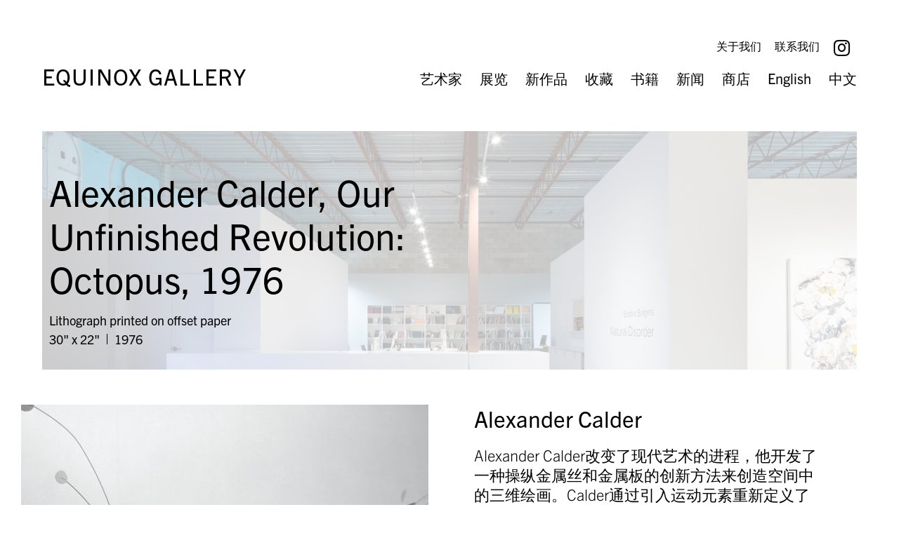

--- FILE ---
content_type: text/html; charset=UTF-8
request_url: https://www.equinoxgallery.com/zh/works/alexander-calder-our-unfinished-revolution-octopus-1976/
body_size: 12746
content:
<!DOCTYPE html>
<html translate="no" lang="zh" class="no-js">
<head>
    <meta charset="UTF-8" />
    <meta http-equiv="X-UA-Compatible" content="IE=edge">

    <meta name="HandheldFriendly" content="True">
    <meta name="MobileOptimized" content="320">
    <meta name="viewport" content="width=device-width, initial-scale=1, maximum-scale=1">
    <meta name="format-detection" content="telephone=no">
    <link rel="stylesheet" href="https://use.typekit.net/vnb7psf.css">

    <meta name='robots' content='noindex, follow' />
	<style>img:is([sizes="auto" i], [sizes^="auto," i]) { contain-intrinsic-size: 3000px 1500px }</style>
	
	<!-- This site is optimized with the Yoast SEO plugin v24.4 - https://yoast.com/wordpress/plugins/seo/ -->
	<title>Alexander Calder, Our Unfinished Revolution: Octopus, 1976 | Equinox Gallery</title>
	<meta property="og:locale" content="zh" />
	<meta property="og:type" content="article" />
	<meta property="og:title" content="Alexander Calder, Our Unfinished Revolution: Octopus, 1976 | Equinox Gallery" />
	<meta property="og:url" content="http://www.equinoxgallery.com/zh/works/alexander-calder-our-unfinished-revolution-octopus-1976/" />
	<meta property="og:site_name" content="Equinox Gallery" />
	<meta property="article:modified_time" content="2021-01-20T18:42:54+00:00" />
	<meta property="og:image" content="http://www.equinoxgallery.com/wp-content/uploads/2020/02/Calder_Our-Unfinished-Revolution-Octopus_1976_28081.jpg" />
	<meta property="og:image:width" content="609" />
	<meta property="og:image:height" content="770" />
	<meta property="og:image:type" content="image/jpeg" />
	<meta name="twitter:card" content="summary_large_image" />
	<script type="application/ld+json" class="yoast-schema-graph">{"@context":"https:\/\/schema.org","@graph":[{"@type":"WebPage","@id":"http:\/\/www.equinoxgallery.com\/works\/alexander-calder-our-unfinished-revolution-octopus-1976\/","url":"http:\/\/www.equinoxgallery.com\/works\/alexander-calder-our-unfinished-revolution-octopus-1976\/","name":"Alexander Calder, Our Unfinished Revolution: Octopus, 1976 | Equinox Gallery","isPartOf":{"@id":"https:\/\/www.equinoxgallery.com\/#website"},"primaryImageOfPage":{"@id":"http:\/\/www.equinoxgallery.com\/works\/alexander-calder-our-unfinished-revolution-octopus-1976\/#primaryimage"},"image":{"@id":"http:\/\/www.equinoxgallery.com\/works\/alexander-calder-our-unfinished-revolution-octopus-1976\/#primaryimage"},"thumbnailUrl":"https:\/\/www.equinoxgallery.com\/wp-content\/uploads\/2020\/02\/Calder_Our-Unfinished-Revolution-Octopus_1976_28081.jpg","datePublished":"2020-02-21T22:19:15+00:00","dateModified":"2021-01-20T18:42:54+00:00","breadcrumb":{"@id":"http:\/\/www.equinoxgallery.com\/works\/alexander-calder-our-unfinished-revolution-octopus-1976\/#breadcrumb"},"inLanguage":"en-US","potentialAction":[{"@type":"ReadAction","target":["http:\/\/www.equinoxgallery.com\/works\/alexander-calder-our-unfinished-revolution-octopus-1976\/"]}]},{"@type":"ImageObject","inLanguage":"en-US","@id":"http:\/\/www.equinoxgallery.com\/works\/alexander-calder-our-unfinished-revolution-octopus-1976\/#primaryimage","url":"https:\/\/www.equinoxgallery.com\/wp-content\/uploads\/2020\/02\/Calder_Our-Unfinished-Revolution-Octopus_1976_28081.jpg","contentUrl":"https:\/\/www.equinoxgallery.com\/wp-content\/uploads\/2020\/02\/Calder_Our-Unfinished-Revolution-Octopus_1976_28081.jpg","width":609,"height":770},{"@type":"BreadcrumbList","@id":"http:\/\/www.equinoxgallery.com\/works\/alexander-calder-our-unfinished-revolution-octopus-1976\/#breadcrumb","itemListElement":[{"@type":"ListItem","position":1,"name":"Home","item":"https:\/\/www.equinoxgallery.com\/"},{"@type":"ListItem","position":2,"name":"Alexander Calder, Our Unfinished Revolution: Octopus, 1976"}]},{"@type":"WebSite","@id":"https:\/\/www.equinoxgallery.com\/#website","url":"https:\/\/www.equinoxgallery.com\/","name":"Equinox Gallery","description":"","publisher":{"@id":"https:\/\/www.equinoxgallery.com\/#organization"},"potentialAction":[{"@type":"SearchAction","target":{"@type":"EntryPoint","urlTemplate":"https:\/\/www.equinoxgallery.com\/?s={search_term_string}"},"query-input":{"@type":"PropertyValueSpecification","valueRequired":true,"valueName":"search_term_string"}}],"inLanguage":"en-US"},{"@type":"Organization","@id":"https:\/\/www.equinoxgallery.com\/#organization","name":"Equinox Gallery","url":"https:\/\/www.equinoxgallery.com\/","logo":{"@type":"ImageObject","inLanguage":"en-US","@id":"https:\/\/www.equinoxgallery.com\/#\/schema\/logo\/image\/","url":"https:\/\/www.equinoxgallery.com\/wp-content\/uploads\/2024\/06\/eg.png","contentUrl":"https:\/\/www.equinoxgallery.com\/wp-content\/uploads\/2024\/06\/eg.png","width":327,"height":73,"caption":"Equinox Gallery"},"image":{"@id":"https:\/\/www.equinoxgallery.com\/#\/schema\/logo\/image\/"},"sameAs":["https:\/\/www.instagram.com\/equinoxgallery\/"]}]}</script>
	<!-- / Yoast SEO plugin. -->


<link rel='dns-prefetch' href='//cdn.jsdelivr.net' />
<link rel='dns-prefetch' href='//ajax.googleapis.com' />
<link rel='dns-prefetch' href='//cdnjs.cloudflare.com' />
<link rel='dns-prefetch' href='//kit.fontawesome.com' />
<link rel='dns-prefetch' href='//fonts.googleapis.com' />
<link rel='dns-prefetch' href='//use.fontawesome.com' />
<link rel='dns-prefetch' href='//use.typekit.net' />
<script async src="https://www.googletagmanager.com/gtag/js?id=UA-145510273-1"></script>
<script>
  window.dataLayer = window.dataLayer || [];
  function gtag(){dataLayer.push(arguments);}
  gtag("js", new Date());
  gtag("config", "UA-145510273-1", {"link_attribution":true});
  </script>

	<script type="text/javascript">
/* <![CDATA[ */
window._wpemojiSettings = {"baseUrl":"https:\/\/s.w.org\/images\/core\/emoji\/15.0.3\/72x72\/","ext":".png","svgUrl":"https:\/\/s.w.org\/images\/core\/emoji\/15.0.3\/svg\/","svgExt":".svg","source":{"concatemoji":"https:\/\/www.equinoxgallery.com\/wp-includes\/js\/wp-emoji-release.min.js?ver=6.7.2"}};
/*! This file is auto-generated */
!function(i,n){var o,s,e;function c(e){try{var t={supportTests:e,timestamp:(new Date).valueOf()};sessionStorage.setItem(o,JSON.stringify(t))}catch(e){}}function p(e,t,n){e.clearRect(0,0,e.canvas.width,e.canvas.height),e.fillText(t,0,0);var t=new Uint32Array(e.getImageData(0,0,e.canvas.width,e.canvas.height).data),r=(e.clearRect(0,0,e.canvas.width,e.canvas.height),e.fillText(n,0,0),new Uint32Array(e.getImageData(0,0,e.canvas.width,e.canvas.height).data));return t.every(function(e,t){return e===r[t]})}function u(e,t,n){switch(t){case"flag":return n(e,"\ud83c\udff3\ufe0f\u200d\u26a7\ufe0f","\ud83c\udff3\ufe0f\u200b\u26a7\ufe0f")?!1:!n(e,"\ud83c\uddfa\ud83c\uddf3","\ud83c\uddfa\u200b\ud83c\uddf3")&&!n(e,"\ud83c\udff4\udb40\udc67\udb40\udc62\udb40\udc65\udb40\udc6e\udb40\udc67\udb40\udc7f","\ud83c\udff4\u200b\udb40\udc67\u200b\udb40\udc62\u200b\udb40\udc65\u200b\udb40\udc6e\u200b\udb40\udc67\u200b\udb40\udc7f");case"emoji":return!n(e,"\ud83d\udc26\u200d\u2b1b","\ud83d\udc26\u200b\u2b1b")}return!1}function f(e,t,n){var r="undefined"!=typeof WorkerGlobalScope&&self instanceof WorkerGlobalScope?new OffscreenCanvas(300,150):i.createElement("canvas"),a=r.getContext("2d",{willReadFrequently:!0}),o=(a.textBaseline="top",a.font="600 32px Arial",{});return e.forEach(function(e){o[e]=t(a,e,n)}),o}function t(e){var t=i.createElement("script");t.src=e,t.defer=!0,i.head.appendChild(t)}"undefined"!=typeof Promise&&(o="wpEmojiSettingsSupports",s=["flag","emoji"],n.supports={everything:!0,everythingExceptFlag:!0},e=new Promise(function(e){i.addEventListener("DOMContentLoaded",e,{once:!0})}),new Promise(function(t){var n=function(){try{var e=JSON.parse(sessionStorage.getItem(o));if("object"==typeof e&&"number"==typeof e.timestamp&&(new Date).valueOf()<e.timestamp+604800&&"object"==typeof e.supportTests)return e.supportTests}catch(e){}return null}();if(!n){if("undefined"!=typeof Worker&&"undefined"!=typeof OffscreenCanvas&&"undefined"!=typeof URL&&URL.createObjectURL&&"undefined"!=typeof Blob)try{var e="postMessage("+f.toString()+"("+[JSON.stringify(s),u.toString(),p.toString()].join(",")+"));",r=new Blob([e],{type:"text/javascript"}),a=new Worker(URL.createObjectURL(r),{name:"wpTestEmojiSupports"});return void(a.onmessage=function(e){c(n=e.data),a.terminate(),t(n)})}catch(e){}c(n=f(s,u,p))}t(n)}).then(function(e){for(var t in e)n.supports[t]=e[t],n.supports.everything=n.supports.everything&&n.supports[t],"flag"!==t&&(n.supports.everythingExceptFlag=n.supports.everythingExceptFlag&&n.supports[t]);n.supports.everythingExceptFlag=n.supports.everythingExceptFlag&&!n.supports.flag,n.DOMReady=!1,n.readyCallback=function(){n.DOMReady=!0}}).then(function(){return e}).then(function(){var e;n.supports.everything||(n.readyCallback(),(e=n.source||{}).concatemoji?t(e.concatemoji):e.wpemoji&&e.twemoji&&(t(e.twemoji),t(e.wpemoji)))}))}((window,document),window._wpemojiSettings);
/* ]]> */
</script>
<link rel='stylesheet' id='sbi_styles-css' href='https://www.equinoxgallery.com/wp-content/plugins/instagram-feed/css/sbi-styles.min.css?ver=6.6.1' type='text/css' media='all' />
<style id='wp-emoji-styles-inline-css' type='text/css'>

	img.wp-smiley, img.emoji {
		display: inline !important;
		border: none !important;
		box-shadow: none !important;
		height: 1em !important;
		width: 1em !important;
		margin: 0 0.07em !important;
		vertical-align: -0.1em !important;
		background: none !important;
		padding: 0 !important;
	}
</style>
<link rel='stylesheet' id='wp-block-library-css' href='https://www.equinoxgallery.com/wp-includes/css/dist/block-library/style.min.css?ver=6.7.2' type='text/css' media='all' />
<style id='classic-theme-styles-inline-css' type='text/css'>
/*! This file is auto-generated */
.wp-block-button__link{color:#fff;background-color:#32373c;border-radius:9999px;box-shadow:none;text-decoration:none;padding:calc(.667em + 2px) calc(1.333em + 2px);font-size:1.125em}.wp-block-file__button{background:#32373c;color:#fff;text-decoration:none}
</style>
<style id='global-styles-inline-css' type='text/css'>
:root{--wp--preset--aspect-ratio--square: 1;--wp--preset--aspect-ratio--4-3: 4/3;--wp--preset--aspect-ratio--3-4: 3/4;--wp--preset--aspect-ratio--3-2: 3/2;--wp--preset--aspect-ratio--2-3: 2/3;--wp--preset--aspect-ratio--16-9: 16/9;--wp--preset--aspect-ratio--9-16: 9/16;--wp--preset--color--black: #000000;--wp--preset--color--cyan-bluish-gray: #abb8c3;--wp--preset--color--white: #ffffff;--wp--preset--color--pale-pink: #f78da7;--wp--preset--color--vivid-red: #cf2e2e;--wp--preset--color--luminous-vivid-orange: #ff6900;--wp--preset--color--luminous-vivid-amber: #fcb900;--wp--preset--color--light-green-cyan: #7bdcb5;--wp--preset--color--vivid-green-cyan: #00d084;--wp--preset--color--pale-cyan-blue: #8ed1fc;--wp--preset--color--vivid-cyan-blue: #0693e3;--wp--preset--color--vivid-purple: #9b51e0;--wp--preset--gradient--vivid-cyan-blue-to-vivid-purple: linear-gradient(135deg,rgba(6,147,227,1) 0%,rgb(155,81,224) 100%);--wp--preset--gradient--light-green-cyan-to-vivid-green-cyan: linear-gradient(135deg,rgb(122,220,180) 0%,rgb(0,208,130) 100%);--wp--preset--gradient--luminous-vivid-amber-to-luminous-vivid-orange: linear-gradient(135deg,rgba(252,185,0,1) 0%,rgba(255,105,0,1) 100%);--wp--preset--gradient--luminous-vivid-orange-to-vivid-red: linear-gradient(135deg,rgba(255,105,0,1) 0%,rgb(207,46,46) 100%);--wp--preset--gradient--very-light-gray-to-cyan-bluish-gray: linear-gradient(135deg,rgb(238,238,238) 0%,rgb(169,184,195) 100%);--wp--preset--gradient--cool-to-warm-spectrum: linear-gradient(135deg,rgb(74,234,220) 0%,rgb(151,120,209) 20%,rgb(207,42,186) 40%,rgb(238,44,130) 60%,rgb(251,105,98) 80%,rgb(254,248,76) 100%);--wp--preset--gradient--blush-light-purple: linear-gradient(135deg,rgb(255,206,236) 0%,rgb(152,150,240) 100%);--wp--preset--gradient--blush-bordeaux: linear-gradient(135deg,rgb(254,205,165) 0%,rgb(254,45,45) 50%,rgb(107,0,62) 100%);--wp--preset--gradient--luminous-dusk: linear-gradient(135deg,rgb(255,203,112) 0%,rgb(199,81,192) 50%,rgb(65,88,208) 100%);--wp--preset--gradient--pale-ocean: linear-gradient(135deg,rgb(255,245,203) 0%,rgb(182,227,212) 50%,rgb(51,167,181) 100%);--wp--preset--gradient--electric-grass: linear-gradient(135deg,rgb(202,248,128) 0%,rgb(113,206,126) 100%);--wp--preset--gradient--midnight: linear-gradient(135deg,rgb(2,3,129) 0%,rgb(40,116,252) 100%);--wp--preset--font-size--small: 13px;--wp--preset--font-size--medium: 20px;--wp--preset--font-size--large: 36px;--wp--preset--font-size--x-large: 42px;--wp--preset--spacing--20: 0.44rem;--wp--preset--spacing--30: 0.67rem;--wp--preset--spacing--40: 1rem;--wp--preset--spacing--50: 1.5rem;--wp--preset--spacing--60: 2.25rem;--wp--preset--spacing--70: 3.38rem;--wp--preset--spacing--80: 5.06rem;--wp--preset--shadow--natural: 6px 6px 9px rgba(0, 0, 0, 0.2);--wp--preset--shadow--deep: 12px 12px 50px rgba(0, 0, 0, 0.4);--wp--preset--shadow--sharp: 6px 6px 0px rgba(0, 0, 0, 0.2);--wp--preset--shadow--outlined: 6px 6px 0px -3px rgba(255, 255, 255, 1), 6px 6px rgba(0, 0, 0, 1);--wp--preset--shadow--crisp: 6px 6px 0px rgba(0, 0, 0, 1);}:where(.is-layout-flex){gap: 0.5em;}:where(.is-layout-grid){gap: 0.5em;}body .is-layout-flex{display: flex;}.is-layout-flex{flex-wrap: wrap;align-items: center;}.is-layout-flex > :is(*, div){margin: 0;}body .is-layout-grid{display: grid;}.is-layout-grid > :is(*, div){margin: 0;}:where(.wp-block-columns.is-layout-flex){gap: 2em;}:where(.wp-block-columns.is-layout-grid){gap: 2em;}:where(.wp-block-post-template.is-layout-flex){gap: 1.25em;}:where(.wp-block-post-template.is-layout-grid){gap: 1.25em;}.has-black-color{color: var(--wp--preset--color--black) !important;}.has-cyan-bluish-gray-color{color: var(--wp--preset--color--cyan-bluish-gray) !important;}.has-white-color{color: var(--wp--preset--color--white) !important;}.has-pale-pink-color{color: var(--wp--preset--color--pale-pink) !important;}.has-vivid-red-color{color: var(--wp--preset--color--vivid-red) !important;}.has-luminous-vivid-orange-color{color: var(--wp--preset--color--luminous-vivid-orange) !important;}.has-luminous-vivid-amber-color{color: var(--wp--preset--color--luminous-vivid-amber) !important;}.has-light-green-cyan-color{color: var(--wp--preset--color--light-green-cyan) !important;}.has-vivid-green-cyan-color{color: var(--wp--preset--color--vivid-green-cyan) !important;}.has-pale-cyan-blue-color{color: var(--wp--preset--color--pale-cyan-blue) !important;}.has-vivid-cyan-blue-color{color: var(--wp--preset--color--vivid-cyan-blue) !important;}.has-vivid-purple-color{color: var(--wp--preset--color--vivid-purple) !important;}.has-black-background-color{background-color: var(--wp--preset--color--black) !important;}.has-cyan-bluish-gray-background-color{background-color: var(--wp--preset--color--cyan-bluish-gray) !important;}.has-white-background-color{background-color: var(--wp--preset--color--white) !important;}.has-pale-pink-background-color{background-color: var(--wp--preset--color--pale-pink) !important;}.has-vivid-red-background-color{background-color: var(--wp--preset--color--vivid-red) !important;}.has-luminous-vivid-orange-background-color{background-color: var(--wp--preset--color--luminous-vivid-orange) !important;}.has-luminous-vivid-amber-background-color{background-color: var(--wp--preset--color--luminous-vivid-amber) !important;}.has-light-green-cyan-background-color{background-color: var(--wp--preset--color--light-green-cyan) !important;}.has-vivid-green-cyan-background-color{background-color: var(--wp--preset--color--vivid-green-cyan) !important;}.has-pale-cyan-blue-background-color{background-color: var(--wp--preset--color--pale-cyan-blue) !important;}.has-vivid-cyan-blue-background-color{background-color: var(--wp--preset--color--vivid-cyan-blue) !important;}.has-vivid-purple-background-color{background-color: var(--wp--preset--color--vivid-purple) !important;}.has-black-border-color{border-color: var(--wp--preset--color--black) !important;}.has-cyan-bluish-gray-border-color{border-color: var(--wp--preset--color--cyan-bluish-gray) !important;}.has-white-border-color{border-color: var(--wp--preset--color--white) !important;}.has-pale-pink-border-color{border-color: var(--wp--preset--color--pale-pink) !important;}.has-vivid-red-border-color{border-color: var(--wp--preset--color--vivid-red) !important;}.has-luminous-vivid-orange-border-color{border-color: var(--wp--preset--color--luminous-vivid-orange) !important;}.has-luminous-vivid-amber-border-color{border-color: var(--wp--preset--color--luminous-vivid-amber) !important;}.has-light-green-cyan-border-color{border-color: var(--wp--preset--color--light-green-cyan) !important;}.has-vivid-green-cyan-border-color{border-color: var(--wp--preset--color--vivid-green-cyan) !important;}.has-pale-cyan-blue-border-color{border-color: var(--wp--preset--color--pale-cyan-blue) !important;}.has-vivid-cyan-blue-border-color{border-color: var(--wp--preset--color--vivid-cyan-blue) !important;}.has-vivid-purple-border-color{border-color: var(--wp--preset--color--vivid-purple) !important;}.has-vivid-cyan-blue-to-vivid-purple-gradient-background{background: var(--wp--preset--gradient--vivid-cyan-blue-to-vivid-purple) !important;}.has-light-green-cyan-to-vivid-green-cyan-gradient-background{background: var(--wp--preset--gradient--light-green-cyan-to-vivid-green-cyan) !important;}.has-luminous-vivid-amber-to-luminous-vivid-orange-gradient-background{background: var(--wp--preset--gradient--luminous-vivid-amber-to-luminous-vivid-orange) !important;}.has-luminous-vivid-orange-to-vivid-red-gradient-background{background: var(--wp--preset--gradient--luminous-vivid-orange-to-vivid-red) !important;}.has-very-light-gray-to-cyan-bluish-gray-gradient-background{background: var(--wp--preset--gradient--very-light-gray-to-cyan-bluish-gray) !important;}.has-cool-to-warm-spectrum-gradient-background{background: var(--wp--preset--gradient--cool-to-warm-spectrum) !important;}.has-blush-light-purple-gradient-background{background: var(--wp--preset--gradient--blush-light-purple) !important;}.has-blush-bordeaux-gradient-background{background: var(--wp--preset--gradient--blush-bordeaux) !important;}.has-luminous-dusk-gradient-background{background: var(--wp--preset--gradient--luminous-dusk) !important;}.has-pale-ocean-gradient-background{background: var(--wp--preset--gradient--pale-ocean) !important;}.has-electric-grass-gradient-background{background: var(--wp--preset--gradient--electric-grass) !important;}.has-midnight-gradient-background{background: var(--wp--preset--gradient--midnight) !important;}.has-small-font-size{font-size: var(--wp--preset--font-size--small) !important;}.has-medium-font-size{font-size: var(--wp--preset--font-size--medium) !important;}.has-large-font-size{font-size: var(--wp--preset--font-size--large) !important;}.has-x-large-font-size{font-size: var(--wp--preset--font-size--x-large) !important;}
:where(.wp-block-post-template.is-layout-flex){gap: 1.25em;}:where(.wp-block-post-template.is-layout-grid){gap: 1.25em;}
:where(.wp-block-columns.is-layout-flex){gap: 2em;}:where(.wp-block-columns.is-layout-grid){gap: 2em;}
:root :where(.wp-block-pullquote){font-size: 1.5em;line-height: 1.6;}
</style>
<link rel='stylesheet' id='weglot-css-css' href='https://www.equinoxgallery.com/wp-content/plugins/weglot/dist/css/front-css.css?ver=4.3.0' type='text/css' media='all' />
<link rel='stylesheet' id='new-flag-css-css' href='https://www.equinoxgallery.com/wp-content/plugins/weglot/app/styles/new-flags.css?ver=4.3.0' type='text/css' media='all' />
<style id='custom-flag-handle-inline-css' type='text/css'>
.weglot-flags.flag-0.en>a:before,.weglot-flags.flag-0.en>span:before {background-image: url(https://cdn.weglot.com/flags/rectangle_mat/ca.svg); }.weglot-flags.flag-1.en>a:before,.weglot-flags.flag-1.en>span:before {background-image: url(https://cdn.weglot.com/flags/shiny/ca.svg); }.weglot-flags.flag-2.en>a:before,.weglot-flags.flag-2.en>span:before {background-image: url(https://cdn.weglot.com/flags/square/ca.svg); }.weglot-flags.flag-3.en>a:before,.weglot-flags.flag-3.en>span:before {background-image: url(https://cdn.weglot.com/flags/circle/ca.svg); }
</style>
<link rel='stylesheet' id='slick-css-css' href='https://cdn.jsdelivr.net/npm/slick-carousel@1.8.1/slick/slick.css?ver=6.7.2' type='text/css' media='all' />
<link rel='stylesheet' id='slick-theme-css-css' href='https://cdn.jsdelivr.net/npm/slick-carousel@1.8.1/slick/slick-theme.css?ver=6.7.2' type='text/css' media='all' />
<link rel='stylesheet' id='font-awesome-css' href='https://cdnjs.cloudflare.com/ajax/libs/font-awesome/6.0.0/css/all.min.css?ver=6.7.2' type='text/css' media='all' />
<link rel='stylesheet' id='google-fonts-css' href='https://fonts.googleapis.com/css?family=Open+Sans%3A300%2C300i%2C400%2C400i%2C600%2C600i%2C700%2C700i&#038;ver=6.7.2' type='text/css' media='all' />
<link rel='stylesheet' id='fontawesome-css' href='https://use.fontawesome.com/releases/v5.8.1/css/all.css?ver=6.7.2' type='text/css' media='all' />
<link rel='stylesheet' id='fancybox-css' href='https://cdnjs.cloudflare.com/ajax/libs/fancybox/3.5.7/jquery.fancybox.min.css?ver=6.7.2' type='text/css' media='all' />
<link rel='stylesheet' id='slick-css' href='https://cdnjs.cloudflare.com/ajax/libs/slick-carousel/1.9.0/slick.min.css?ver=6.7.2' type='text/css' media='all' />
<link rel='stylesheet' id='fonts-css' href='https://use.typekit.net/cbe0jtj.css?ver=6.7.2' type='text/css' media='all' />
<link rel='stylesheet' id='theme-style-css' href='https://www.equinoxgallery.com/wp-content/themes/strukture/styles/css/main-style.css?ver=1766937717' type='text/css' media='all' />
<script type="text/javascript" src="//ajax.googleapis.com/ajax/libs/jquery/3.3.1/jquery.min.js?ver=6.7.2" id="jquery-js"></script>
<script type="text/javascript" src="https://www.equinoxgallery.com/wp-content/plugins/analytics-tracker/javascripts/vendors/jquery-scrolldepth/jquery.scrolldepth.min.js?ver=6.7.2" id="analyticstracker-jquery-scrolldepth-js"></script>
<script type="text/javascript" src="https://www.equinoxgallery.com/wp-content/plugins/analytics-tracker/javascripts/analyticstracker.js?ver=6.7.2" id="analyticstracker-js-js"></script>
<script type="text/javascript" src="https://www.equinoxgallery.com/wp-content/plugins/weglot/dist/front-js.js?ver=4.3.0" id="wp-weglot-js-js"></script>
<link rel="https://api.w.org/" href="https://www.equinoxgallery.com/wp-json/" /><link rel="alternate" title="JSON" type="application/json" href="https://www.equinoxgallery.com/wp-json/wp/v2/work/1077" /><link rel="alternate" title="oEmbed (JSON)" type="application/json+oembed" href="https://www.equinoxgallery.com/wp-json/oembed/1.0/embed?url=https%3A%2F%2Fwww.equinoxgallery.com%2Fworks%2Falexander-calder-our-unfinished-revolution-octopus-1976%2F" />
<link rel="alternate" title="oEmbed (XML)" type="text/xml+oembed" href="https://www.equinoxgallery.com/wp-json/oembed/1.0/embed?url=https%3A%2F%2Fwww.equinoxgallery.com%2Fworks%2Falexander-calder-our-unfinished-revolution-octopus-1976%2F&#038;format=xml" />
<!-- Google Tag Manager -->
<script>(function(w,d,s,l,i){w[l]=w[l]||[];w[l].push({'gtm.start':
new Date().getTime(),event:'gtm.js'});var f=d.getElementsByTagName(s)[0],
j=d.createElement(s),dl=l!='dataLayer'?'&l='+l:'';j.async=true;j.src=
'https://www.googletagmanager.com/gtm.js?id='+i+dl;f.parentNode.insertBefore(j,f);
})(window,document,'script','dataLayer','GTM-NMGW5PQ2');</script>
<!-- End Google Tag Manager -->







<meta name="google" content="notranslate"/>
<link rel="alternate" href="https://www.equinoxgallery.com/works/alexander-calder-our-unfinished-revolution-octopus-1976/" hreflang="en"/>
<link rel="alternate" href="https://www.equinoxgallery.com/zh/works/alexander-calder-our-unfinished-revolution-octopus-1976/" hreflang="zh"/>
<link rel="icon" href="https://www.equinoxgallery.com/wp-content/uploads/2020/02/equinox.favicon-1.png" sizes="32x32" />
<link rel="icon" href="https://www.equinoxgallery.com/wp-content/uploads/2020/02/equinox.favicon-1.png" sizes="192x192" />
<link rel="apple-touch-icon" href="https://www.equinoxgallery.com/wp-content/uploads/2020/02/equinox.favicon-1.png" />
<meta name="msapplication-TileImage" content="https://www.equinoxgallery.com/wp-content/uploads/2020/02/equinox.favicon-1.png" />
</head>

<body class="work-template-default single single-work postid-1077">

    
    <header class="site-utility">
        <div class="row full-row">
            <div class="columns-3">

              <ul id="menu-utility-menu" class="nav-menu utility-menu"><li id="menu-item-428" class="menu-item menu-item-type-post_type menu-item-object-page menu-item-428"><a href="https://www.equinoxgallery.com/zh/about-us/">关于我们</a></li>
<li id="menu-item-429" class="menu-item menu-item-type-post_type menu-item-object-page menu-item-429"><a href="https://www.equinoxgallery.com/zh/contact/">联系我们</a></li>
</ul>
            
                <ul class="social-list">

                    
                        <li>
                            <a href="https://www.instagram.com/equinoxgallery/" target="_blank" rel="noopener">
                                <i class="fab fa-instagram" aria-hidden="true"></i>
                            </a>
                        </li>
                                    </ul>

            

        </div>
    </div>
</header>



<header class="site-header" role="banner">
    <div class="row full-row">
        <div class="columns-4 logo-column">

            <h3 class="logo-text">
                <a href="https://www.equinoxgallery.com/zh/">
                    Equinox Gallery
                </a>
            </h3>

            <a class="fs-menu-trigger" href="#">
                <span class="burger-menu-text">Menu</span>

                <span class="fs-burger-menu">
                    <span class="burger-line"></span>
                </span>
            </a>
        </div>

        <nav class="columns-8  navigation-column" role="navigation">
            <ul id="menu-primary-menu" class="nav-menu main-menu"><li id="menu-item-363" class="menu-item menu-item-type-post_type menu-item-object-page menu-item-363"><a href="https://www.equinoxgallery.com/zh/artists/">艺术家</a></li>
<li id="menu-item-362" class="menu-item menu-item-type-post_type menu-item-object-page menu-item-362"><a href="https://www.equinoxgallery.com/zh/exhibitions/">展览</a></li>
<li id="menu-item-6397" class="menu-item menu-item-type-post_type menu-item-object-page menu-item-6397"><a href="https://www.equinoxgallery.com/zh/new-works/">新作品</a></li>
<li id="menu-item-364" class="menu-item menu-item-type-post_type menu-item-object-page menu-item-364"><a href="https://www.equinoxgallery.com/zh/collections/">收藏</a></li>
<li id="menu-item-365" class="menu-item menu-item-type-post_type menu-item-object-page menu-item-365"><a href="https://www.equinoxgallery.com/publications/">书籍</a></li>
<li id="menu-item-6716" class="menu-item menu-item-type-post_type menu-item-object-page menu-item-6716"><a href="https://www.equinoxgallery.com/zh/news/">新闻</a></li>
<li id="menu-item-2874" class="menu-item menu-item-type-custom menu-item-object-custom menu-item-2874"><a target="_blank" href="http://shop.equinoxgallery.com">商店</a></li>
<li id="menu-item-weglot-4217-en" class="weglot-lang menu-item-weglot weglot-language weglot-en menu-item menu-item-type-custom menu-item-object-custom menu-item-weglot-4217-en"><a href="https://www.equinoxgallery.com/works/alexander-calder-our-unfinished-revolution-octopus-1976/" data-wg-notranslate="">English</a></li>
<li id="menu-item-weglot-4217-zh" class="weglot-lang menu-item-weglot weglot-language weglot-zh menu-item menu-item-type-custom menu-item-object-custom menu-item-weglot-4217-zh"><a href="https://www.equinoxgallery.com/zh/works/alexander-calder-our-unfinished-revolution-octopus-1976/" data-wg-notranslate="">中文</a></li>
</ul>        </nav>
    </div>
</header>

<section id="main" class="site-main">



<section class="banner-wrapper">
  <div class="page-banner simple-page-banner" data-bg="bg-69529a3f40dc4" >

    <div class="row-bottom row">

      <div class="content-container columns-6  content-column">
        <div class="banner-content-box">
          <div class="title-container">

            
            
                    <h1 class="banner-title">Alexander Calder, Our Unfinished Revolution: Octopus, 1976</h1>

                  
                  
                    <article class="single-work-banner-content">

                      <div>
                        <p>Lithograph printed on offset paper</p>
                      </div>

                      <div>
                        <p>30" x 22"</p>
                        <hr class="divider">
                        <p>1976</p>
                      </div>
                      
                    </article>
                    
                  </div>
                </div>

              </div> <!-- content container -->





            </div> <!-- row -->
          </div> <!-- page banner -->
        </section>

<section class="artist-credit">
	<div class="row full-row">

		<div class="image-column columns-6">

									<img width="580" height="580" src="https://www.equinoxgallery.com/wp-content/uploads/2020/02/AlexanderCalder_BioImage_2020-580x580.jpg" class="attachment-featured-portrait size-featured-portrait" alt="" decoding="async" fetchpriority="high" srcset="https://www.equinoxgallery.com/wp-content/uploads/2020/02/AlexanderCalder_BioImage_2020-580x580.jpg 580w, https://www.equinoxgallery.com/wp-content/uploads/2020/02/AlexanderCalder_BioImage_2020-150x150.jpg 150w" sizes="(max-width: 580px) 100vw, 580px" />		</div>

		<div class="content-column columns-5">
			<h3>Alexander Calder</h3>
			<p><h5>Alexander Calder改变了现代艺术的进程，他开发了一种操纵金属丝和金属板的创新方法来创造空间中的三维绘画。Calder通过引入运动元素重新定义了雕塑，首先是通过表演，后来是机动作品，最后是被称为 "mobiles"的悬挂作品--马塞尔-杜尚创造了此术语来描述他的作品。Mobiles由工业材料制成的抽象形状组成，以不可思议的完美平衡方式悬挂。除此之外，Calder还创作了被称为 "stabiles "的静态雕塑，以及绘画、戏剧布景、服装和不朽的户外雕塑，这些雕塑使世界各地的城市公共广场变得更加美丽。</h5></p>
			<a class="buton read-more" href="https://www.equinoxgallery.com/zh/our-artists/alexander-calder/">了解更多</a>
		</div>

	</div>

</section>

<section class="artist-selected-works">

	<div class="row row-center">
        <div class="more-by">
            <article class="columns-8">
                <h2>More By Alexander Calder</h2>
                <p>Discover more works from this artist.</p>
            </article>

            <a class="button two" href="https://www.equinoxgallery.com/zh/our-artists/alexander-calder/">View All Works</a>
        </div>
	</div>


	<div class="slideout-container block-grid-4">

		<article class="slideout-item">
    <div class="container">
    	        		  <div class="loop-content" data-bg="bg-69529a3f4a47e">
				
				       
			            <!-- change icons as per design -->
			            <!-- adjust as per design, may be beneficial to create an image container or content container div for appropriate positioning -->
	                        <div class="active-bar"></div>
	                </div>
				            <div class="loop-hidden">
				<article class="work-hidden">


  <div class="columns-7 right-1">
    
    <div class="gallery row row-center">
        <div class="columns-12 gallery-holder">

            <div class="gallery-wrapper columns-10 slick">

                                                        <div class="gallery-image">



                        
                                    <a class="grouped_elements" href="https://www.equinoxgallery.com/wp-content/uploads/2020/03/Calder-Install_10.jpg" data-fancybox="work_gallery_69c26770e8f7a0e4436a76c7729ee49e">

                                    
                                    <img src="https://www.equinoxgallery.com/wp-content/uploads/2020/03/Calder-Install_10.jpg" alt="">
                                                                    </a>

                    
                    </div>
                            </div>



        </div>
    </div>



  </div>

  <div class="columns-4 work-hidden-content">
    <h6 class="artist-name">Alexander Calder</h6>    <h3 class="work-name">展览视图</h3>
      <span class="work-date">2020</span>
    <p></p>
    <ul class="work-meta-list">
      <li></li>
      <li></li>
          </ul>
  </div>

  <div class="work-navigation">
    <div class="work-prev"><i class="fa fa-chevron-left" aria-hidden="true"></i></div>
    <div class="work-next"><i class="fa fa-chevron-right" aria-hidden="true"></i></div>
  </div>

</article>            </div>
		    </div>
</article>
<article class="slideout-item">
    <div class="container">
    	        		  <div class="loop-content" data-bg="bg-69529a3f4ca4b">
				
				       
			            <!-- change icons as per design -->
			            <!-- adjust as per design, may be beneficial to create an image container or content container div for appropriate positioning -->
	                        <div class="active-bar"></div>
	                </div>
				            <div class="loop-hidden">
				<article class="work-hidden">


  <div class="columns-7 right-1">
    
    <div class="gallery row row-center">
        <div class="columns-12 gallery-holder">

            <div class="gallery-wrapper columns-10 slick">

                                                        <div class="gallery-image">



                        
                                    <a class="grouped_elements" href="https://www.equinoxgallery.com/wp-content/uploads/2020/03/Calder-Install_5.jpg" data-fancybox="work_gallery_aa603f1842d43ec54fbc1cefbe99db50">

                                    
                                    <img src="https://www.equinoxgallery.com/wp-content/uploads/2020/03/Calder-Install_5.jpg" alt="">
                                                                    </a>

                    
                    </div>
                            </div>



        </div>
    </div>



  </div>

  <div class="columns-4 work-hidden-content">
    <h6 class="artist-name">Alexander Calder</h6>    <h3 class="work-name">展览视图</h3>
      <span class="work-date">2020</span>
    <p></p>
    <ul class="work-meta-list">
      <li></li>
      <li></li>
          </ul>
  </div>

  <div class="work-navigation">
    <div class="work-prev"><i class="fa fa-chevron-left" aria-hidden="true"></i></div>
    <div class="work-next"><i class="fa fa-chevron-right" aria-hidden="true"></i></div>
  </div>

</article>            </div>
		    </div>
</article>
<article class="slideout-item">
    <div class="container">
    	        		  <div class="loop-content" data-bg="bg-69529a3f4dd80">
				
				       
			            <!-- change icons as per design -->
			            <!-- adjust as per design, may be beneficial to create an image container or content container div for appropriate positioning -->
	                        <div class="active-bar"></div>
	                </div>
				            <div class="loop-hidden">
				<article class="work-hidden">


  <div class="columns-7 right-1">
    
    <div class="gallery row row-center">
        <div class="columns-12 gallery-holder">

            <div class="gallery-wrapper columns-10 slick">

                                                        <div class="gallery-image">



                        
                                    <a class="grouped_elements" href="https://www.equinoxgallery.com/wp-content/uploads/2020/03/Calder-Install_9.jpg" data-fancybox="work_gallery_8404e25d5fbbda136c7e5aca342fdf72">

                                    
                                    <img src="https://www.equinoxgallery.com/wp-content/uploads/2020/03/Calder-Install_9.jpg" alt="">
                                                                    </a>

                    
                    </div>
                            </div>



        </div>
    </div>



  </div>

  <div class="columns-4 work-hidden-content">
    <h6 class="artist-name">Alexander Calder</h6>    <h3 class="work-name">展览视图</h3>
      <span class="work-date">2020</span>
    <p></p>
    <ul class="work-meta-list">
      <li></li>
      <li></li>
          </ul>
  </div>

  <div class="work-navigation">
    <div class="work-prev"><i class="fa fa-chevron-left" aria-hidden="true"></i></div>
    <div class="work-next"><i class="fa fa-chevron-right" aria-hidden="true"></i></div>
  </div>

</article>            </div>
		    </div>
</article>
<article class="slideout-item">
    <div class="container">
    	        		  <div class="loop-content" data-bg="bg-69529a3f4f1f8">
				
				       
			            <!-- change icons as per design -->
			            <!-- adjust as per design, may be beneficial to create an image container or content container div for appropriate positioning -->
	                        <div class="active-bar"></div>
	                </div>
				            <div class="loop-hidden">
				<article class="work-hidden">


  <div class="columns-7 right-1">
    
    <div class="gallery row row-center">
        <div class="columns-12 gallery-holder">

            <div class="gallery-wrapper columns-10 slick">

                                                        <div class="gallery-image">



                        
                                    <a class="grouped_elements" href="https://www.equinoxgallery.com/wp-content/uploads/2020/03/Calder-Install_11.jpg" data-fancybox="work_gallery_701de02e1ede57332598d6e0716a4251">

                                    
                                    <img src="https://www.equinoxgallery.com/wp-content/uploads/2020/03/Calder-Install_11.jpg" alt="">
                                                                    </a>

                    
                    </div>
                            </div>



        </div>
    </div>



  </div>

  <div class="columns-4 work-hidden-content">
    <h6 class="artist-name">Alexander Calder</h6>    <h3 class="work-name">展览视图</h3>
      <span class="work-date">2020</span>
    <p></p>
    <ul class="work-meta-list">
      <li></li>
      <li></li>
          </ul>
  </div>

  <div class="work-navigation">
    <div class="work-prev"><i class="fa fa-chevron-left" aria-hidden="true"></i></div>
    <div class="work-next"><i class="fa fa-chevron-right" aria-hidden="true"></i></div>
  </div>

</article>            </div>
		    </div>
</article>
<article class="slideout-item">
    <div class="container">
    	        		  <div class="loop-content" data-bg="bg-69529a3f50324">
				
				       
			            <!-- change icons as per design -->
			            <!-- adjust as per design, may be beneficial to create an image container or content container div for appropriate positioning -->
	                        <div class="active-bar"></div>
	                </div>
				            <div class="loop-hidden">
				<article class="work-hidden">


  <div class="columns-7 right-1">
    
    <div class="gallery row row-center">
        <div class="columns-12 gallery-holder">

            <div class="gallery-wrapper columns-10 slick">

                                                        <div class="gallery-image">



                        
                                    <a class="grouped_elements" href="https://www.equinoxgallery.com/wp-content/uploads/2020/03/Calder-Install_4.jpg" data-fancybox="work_gallery_e0d1244d7584c1605004cee6a00fd463">

                                    
                                    <img src="https://www.equinoxgallery.com/wp-content/uploads/2020/03/Calder-Install_4.jpg" alt="">
                                                                    </a>

                    
                    </div>
                            </div>



        </div>
    </div>



  </div>

  <div class="columns-4 work-hidden-content">
    <h6 class="artist-name">Alexander Calder</h6>    <h3 class="work-name">展览视图 </h3>
      <span class="work-date">2020</span>
    <p></p>
    <ul class="work-meta-list">
      <li></li>
      <li></li>
          </ul>
  </div>

  <div class="work-navigation">
    <div class="work-prev"><i class="fa fa-chevron-left" aria-hidden="true"></i></div>
    <div class="work-next"><i class="fa fa-chevron-right" aria-hidden="true"></i></div>
  </div>

</article>            </div>
		    </div>
</article>
<article class="slideout-item">
    <div class="container">
    	        		  <div class="loop-content" data-bg="bg-69529a3f514d9">
				
				       
			            <!-- change icons as per design -->
			            <!-- adjust as per design, may be beneficial to create an image container or content container div for appropriate positioning -->
	                        <div class="active-bar"></div>
	                </div>
				            <div class="loop-hidden">
				<article class="work-hidden">


  <div class="columns-7 right-1">
    
    <div class="gallery row row-center">
        <div class="columns-12 gallery-holder">

            <div class="gallery-wrapper columns-10 slick">

                                                        <div class="gallery-image">



                        
                                    <a class="grouped_elements" href="https://www.equinoxgallery.com/wp-content/uploads/2020/02/Calder-Install_1.jpg" data-fancybox="work_gallery_59a55ec101fdc4ad23eb15d176fdd337">

                                    
                                    <img src="https://www.equinoxgallery.com/wp-content/uploads/2020/02/Calder-Install_1.jpg" alt="">
                                                                    </a>

                    
                    </div>
                            </div>



        </div>
    </div>



  </div>

  <div class="columns-4 work-hidden-content">
    <h6 class="artist-name">Alexander Calder</h6>    <h3 class="work-name">展览视图</h3>
      <span class="work-date">2020</span>
    <p></p>
    <ul class="work-meta-list">
      <li></li>
      <li></li>
          </ul>
  </div>

  <div class="work-navigation">
    <div class="work-prev"><i class="fa fa-chevron-left" aria-hidden="true"></i></div>
    <div class="work-next"><i class="fa fa-chevron-right" aria-hidden="true"></i></div>
  </div>

</article>            </div>
		    </div>
</article>
<article class="slideout-item">
    <div class="container">
    	        		  <div class="loop-content" data-bg="bg-69529a3f525a2">
				
				       
			            <!-- change icons as per design -->
			            <!-- adjust as per design, may be beneficial to create an image container or content container div for appropriate positioning -->
	                        <div class="active-bar"></div>
	                </div>
				            <div class="loop-hidden">
				<article class="work-hidden">


  <div class="columns-7 right-1">
    
    <div class="gallery row row-center">
        <div class="columns-12 gallery-holder">

            <div class="gallery-wrapper columns-10 slick">

                                                        <div class="gallery-image">



                        
                                    <a class="grouped_elements" href="https://www.equinoxgallery.com/wp-content/uploads/2020/02/Calder_Our-Unfinished-Revolution-Sun_1976_28082.jpg" data-fancybox="work_gallery_6b5bfebfa77ee038ed98b73dcccd5ca3">

                                    
                                    <img src="https://www.equinoxgallery.com/wp-content/uploads/2020/02/Calder_Our-Unfinished-Revolution-Sun_1976_28082.jpg" alt="">
                                                                    </a>

                    
                    </div>
                            </div>



        </div>
    </div>



  </div>

  <div class="columns-4 work-hidden-content">
    <h6 class="artist-name">Alexander Calder</h6>    <h3 class="work-name">Our Unfinished Revolution: Sun</h3>
      <span class="work-date">1976</span>
    <p>Lithograph printed on offset paper</p>
    <ul class="work-meta-list">
      <li>22" x 30"</li>
      <li>$2,000</li>
          </ul>
  </div>

  <div class="work-navigation">
    <div class="work-prev"><i class="fa fa-chevron-left" aria-hidden="true"></i></div>
    <div class="work-next"><i class="fa fa-chevron-right" aria-hidden="true"></i></div>
  </div>

</article>            </div>
		    </div>
</article>
<article class="slideout-item">
    <div class="container">
    	        		  <div class="loop-content" data-bg="bg-69529a3f53cc5">
				
				       
			            <!-- change icons as per design -->
			            <!-- adjust as per design, may be beneficial to create an image container or content container div for appropriate positioning -->
	                        <div class="active-bar"></div>
	                </div>
				            <div class="loop-hidden">
				<article class="work-hidden">


  <div class="columns-7 right-1">
    
    <div class="gallery row row-center">
        <div class="columns-12 gallery-holder">

            <div class="gallery-wrapper columns-10 slick">

                                                        <div class="gallery-image">



                        
                                    <a class="grouped_elements" href="https://www.equinoxgallery.com/wp-content/uploads/2020/02/Calder_Our-Unfinished-Revolution-Red-and-Yellow-Circles_1976_28089.jpg" data-fancybox="work_gallery_35a9fdedd507bb0f0b2a52bfd6e06d8b">

                                    
                                    <img src="https://www.equinoxgallery.com/wp-content/uploads/2020/02/Calder_Our-Unfinished-Revolution-Red-and-Yellow-Circles_1976_28089.jpg" alt="">
                                                                    </a>

                    
                    </div>
                            </div>



        </div>
    </div>



  </div>

  <div class="columns-4 work-hidden-content">
    <h6 class="artist-name">Alexander Calder</h6>    <h3 class="work-name">Our Unfinished Revolution: Red and Yellow Circles</h3>
      <span class="work-date">1976</span>
    <p>Lithograph printed on offset paper</p>
    <ul class="work-meta-list">
      <li>22" x 30"</li>
      <li>$2,000</li>
          </ul>
  </div>

  <div class="work-navigation">
    <div class="work-prev"><i class="fa fa-chevron-left" aria-hidden="true"></i></div>
    <div class="work-next"><i class="fa fa-chevron-right" aria-hidden="true"></i></div>
  </div>

</article>            </div>
		    </div>
</article>
<article class="slideout-item">
    <div class="container">
    	        		  <div class="loop-content" data-bg="bg-69529a3f54f85">
				
				       
			            <!-- change icons as per design -->
			            <!-- adjust as per design, may be beneficial to create an image container or content container div for appropriate positioning -->
	                        <div class="active-bar"></div>
	                </div>
				            <div class="loop-hidden">
				<article class="work-hidden">


  <div class="columns-7 right-1">
    
    <div class="gallery row row-center">
        <div class="columns-12 gallery-holder">

            <div class="gallery-wrapper columns-10 slick">

                                                        <div class="gallery-image">



                        
                                    <a class="grouped_elements" href="https://www.equinoxgallery.com/wp-content/uploads/2020/02/Calder_Our-Unfinished-Revolution-White-Circles_1976_28088.jpg" data-fancybox="work_gallery_f1592d9c209e843018a548970f5e2e9c">

                                    
                                    <img src="https://www.equinoxgallery.com/wp-content/uploads/2020/02/Calder_Our-Unfinished-Revolution-White-Circles_1976_28088.jpg" alt="">
                                                                    </a>

                    
                    </div>
                            </div>



        </div>
    </div>



  </div>

  <div class="columns-4 work-hidden-content">
    <h6 class="artist-name">Alexander Calder</h6>    <h3 class="work-name">Our Unfinished Revolution: White Circles</h3>
      <span class="work-date">1976</span>
    <p>Lithograph printed on offset paper</p>
    <ul class="work-meta-list">
      <li>22" x 30"</li>
      <li>$2,000 </li>
          </ul>
  </div>

  <div class="work-navigation">
    <div class="work-prev"><i class="fa fa-chevron-left" aria-hidden="true"></i></div>
    <div class="work-next"><i class="fa fa-chevron-right" aria-hidden="true"></i></div>
  </div>

</article>            </div>
		    </div>
</article>
<article class="slideout-item">
    <div class="container">
    	        		  <div class="loop-content" data-bg="bg-69529a3f56368">
				
				       
			            <!-- change icons as per design -->
			            <!-- adjust as per design, may be beneficial to create an image container or content container div for appropriate positioning -->
	                        <div class="active-bar"></div>
	                </div>
				            <div class="loop-hidden">
				<article class="work-hidden">


  <div class="columns-7 right-1">
    
    <div class="gallery row row-center">
        <div class="columns-12 gallery-holder">

            <div class="gallery-wrapper columns-10 slick">

                                                        <div class="gallery-image">



                        
                                    <a class="grouped_elements" href="https://www.equinoxgallery.com/wp-content/uploads/2020/02/Calder_Our-Unfinished-Revolution-Octopus_1976_28081.jpg" data-fancybox="work_gallery_9cbdeb1f7afd8914178e43715550db0c">

                                    
                                    <img src="https://www.equinoxgallery.com/wp-content/uploads/2020/02/Calder_Our-Unfinished-Revolution-Octopus_1976_28081.jpg" alt="">
                                                                    </a>

                    
                    </div>
                            </div>



        </div>
    </div>



  </div>

  <div class="columns-4 work-hidden-content">
    <h6 class="artist-name">Alexander Calder</h6>    <h3 class="work-name">Our Unfinished Revolution: Octopus</h3>
      <span class="work-date">1976</span>
    <p>Lithograph printed on offset paper</p>
    <ul class="work-meta-list">
      <li>30" x 22"</li>
      <li>SOLD</li>
          </ul>
  </div>

  <div class="work-navigation">
    <div class="work-prev"><i class="fa fa-chevron-left" aria-hidden="true"></i></div>
    <div class="work-next"><i class="fa fa-chevron-right" aria-hidden="true"></i></div>
  </div>

</article>            </div>
		    </div>
</article>
<article class="slideout-item">
    <div class="container">
    	        		  <div class="loop-content" data-bg="bg-69529a3f570de">
				
				       
			            <!-- change icons as per design -->
			            <!-- adjust as per design, may be beneficial to create an image container or content container div for appropriate positioning -->
	                        <div class="active-bar"></div>
	                </div>
				            <div class="loop-hidden">
				<article class="work-hidden">


  <div class="columns-7 right-1">
    
    <div class="gallery row row-center">
        <div class="columns-12 gallery-holder">

            <div class="gallery-wrapper columns-10 slick">

                                                        <div class="gallery-image">



                        
                                    <a class="grouped_elements" href="https://www.equinoxgallery.com/wp-content/uploads/2020/02/Calder_Our-Unfinished-Revolution-Fish_1976_28087.jpg" data-fancybox="work_gallery_3afe162f68c29ce7782565b1332b5dee">

                                    
                                    <img src="https://www.equinoxgallery.com/wp-content/uploads/2020/02/Calder_Our-Unfinished-Revolution-Fish_1976_28087.jpg" alt="">
                                                                    </a>

                    
                    </div>
                            </div>



        </div>
    </div>



  </div>

  <div class="columns-4 work-hidden-content">
    <h6 class="artist-name">Alexander Calder</h6>    <h3 class="work-name">Our Unfinished Revolution: Fish</h3>
      <span class="work-date">1976</span>
    <p>Lithograph printed on offset paper</p>
    <ul class="work-meta-list">
      <li>22" x 30"</li>
      <li>$2,000</li>
          </ul>
  </div>

  <div class="work-navigation">
    <div class="work-prev"><i class="fa fa-chevron-left" aria-hidden="true"></i></div>
    <div class="work-next"><i class="fa fa-chevron-right" aria-hidden="true"></i></div>
  </div>

</article>            </div>
		    </div>
</article>
<article class="slideout-item">
    <div class="container">
    	        		  <div class="loop-content" data-bg="bg-69529a3f582cc">
				
				       
			            <!-- change icons as per design -->
			            <!-- adjust as per design, may be beneficial to create an image container or content container div for appropriate positioning -->
	                        <div class="active-bar"></div>
	                </div>
				            <div class="loop-hidden">
				<article class="work-hidden">


  <div class="columns-7 right-1">
    
    <div class="gallery row row-center">
        <div class="columns-12 gallery-holder">

            <div class="gallery-wrapper columns-10 slick">

                                                        <div class="gallery-image">



                        
                                    <a class="grouped_elements" href="https://www.equinoxgallery.com/wp-content/uploads/2020/02/Calder_Our-Unfinished-Revolution-Elephants_1976_28090.jpg" data-fancybox="work_gallery_ab3439be921667cc7ee77d15da787cc6">

                                    
                                    <img src="https://www.equinoxgallery.com/wp-content/uploads/2020/02/Calder_Our-Unfinished-Revolution-Elephants_1976_28090.jpg" alt="">
                                                                    </a>

                    
                    </div>
                            </div>



        </div>
    </div>



  </div>

  <div class="columns-4 work-hidden-content">
    <h6 class="artist-name">Alexander Calder</h6>    <h3 class="work-name">Our Unfinished Revolution: Elephants</h3>
      <span class="work-date">1976</span>
    <p>Lithograph printed on offset paper</p>
    <ul class="work-meta-list">
      <li>22" x 30"</li>
      <li>$2,000</li>
          </ul>
  </div>

  <div class="work-navigation">
    <div class="work-prev"><i class="fa fa-chevron-left" aria-hidden="true"></i></div>
    <div class="work-next"><i class="fa fa-chevron-right" aria-hidden="true"></i></div>
  </div>

</article>            </div>
		    </div>
</article>
<article class="slideout-item">
    <div class="container">
    	        		  <div class="loop-content" data-bg="bg-69529a3f591cd">
				
				       
			            <!-- change icons as per design -->
			            <!-- adjust as per design, may be beneficial to create an image container or content container div for appropriate positioning -->
	                        <div class="active-bar"></div>
	                </div>
				            <div class="loop-hidden">
				<article class="work-hidden">


  <div class="columns-7 right-1">
    
    <div class="gallery row row-center">
        <div class="columns-12 gallery-holder">

            <div class="gallery-wrapper columns-10 slick">

                                                        <div class="gallery-image">



                        
                                    <a class="grouped_elements" href="https://www.equinoxgallery.com/wp-content/uploads/2020/02/Calder_Our-Unfinished-Revolution-Circles_1976_28083.jpg" data-fancybox="work_gallery_a97e56c413af31075f81fe815ea9e928">

                                    
                                    <img src="https://www.equinoxgallery.com/wp-content/uploads/2020/02/Calder_Our-Unfinished-Revolution-Circles_1976_28083.jpg" alt="">
                                                                    </a>

                    
                    </div>
                            </div>



        </div>
    </div>



  </div>

  <div class="columns-4 work-hidden-content">
    <h6 class="artist-name">Alexander Calder</h6>    <h3 class="work-name">Our Unfinished Revolution: Circles</h3>
      <span class="work-date">1976</span>
    <p>Lithograph printed on offset paper</p>
    <ul class="work-meta-list">
      <li>22" x 30"</li>
      <li>SOLD</li>
          </ul>
  </div>

  <div class="work-navigation">
    <div class="work-prev"><i class="fa fa-chevron-left" aria-hidden="true"></i></div>
    <div class="work-next"><i class="fa fa-chevron-right" aria-hidden="true"></i></div>
  </div>

</article>            </div>
		    </div>
</article>
<article class="slideout-item">
    <div class="container">
    	        		  <div class="loop-content" data-bg="bg-69529a3f5a11c">
				
				       
			            <!-- change icons as per design -->
			            <!-- adjust as per design, may be beneficial to create an image container or content container div for appropriate positioning -->
	                        <div class="active-bar"></div>
	                </div>
				            <div class="loop-hidden">
				<article class="work-hidden">


  <div class="columns-7 right-1">
    
    <div class="gallery row row-center">
        <div class="columns-12 gallery-holder">

            <div class="gallery-wrapper columns-10 slick">

                                                        <div class="gallery-image">



                        
                                    <a class="grouped_elements" href="https://www.equinoxgallery.com/wp-content/uploads/2020/02/Calder_Our-Unfinished-Revolution-Blue-Eel_1976_28086.jpg" data-fancybox="work_gallery_8520d40ec3dbff85e9f4a03ed279deac">

                                    
                                    <img src="https://www.equinoxgallery.com/wp-content/uploads/2020/02/Calder_Our-Unfinished-Revolution-Blue-Eel_1976_28086.jpg" alt="">
                                                                    </a>

                    
                    </div>
                            </div>



        </div>
    </div>



  </div>

  <div class="columns-4 work-hidden-content">
    <h6 class="artist-name">Alexander Calder</h6>    <h3 class="work-name">Our Unfinished Revolution: Blue Eel</h3>
      <span class="work-date">1976</span>
    <p>Lithograph printed on offset paper</p>
    <ul class="work-meta-list">
      <li>22" x 30"</li>
      <li>$2,000</li>
          </ul>
  </div>

  <div class="work-navigation">
    <div class="work-prev"><i class="fa fa-chevron-left" aria-hidden="true"></i></div>
    <div class="work-next"><i class="fa fa-chevron-right" aria-hidden="true"></i></div>
  </div>

</article>            </div>
		    </div>
</article>
<article class="slideout-item">
    <div class="container">
    	        		  <div class="loop-content" data-bg="bg-69529a3f5b24c">
				
				       
			            <!-- change icons as per design -->
			            <!-- adjust as per design, may be beneficial to create an image container or content container div for appropriate positioning -->
	                        <div class="active-bar"></div>
	                </div>
				            <div class="loop-hidden">
				<article class="work-hidden">


  <div class="columns-7 right-1">
    
    <div class="gallery row row-center">
        <div class="columns-12 gallery-holder">

            <div class="gallery-wrapper columns-10 slick">

                                                        <div class="gallery-image">



                        
                                    <a class="grouped_elements" href="https://www.equinoxgallery.com/wp-content/uploads/2020/02/Calder_Our-Unfinished-Revolution-Black-Lines-and-Circles_1976_28085.jpg" data-fancybox="work_gallery_dceb0fedaf557969692e8d03b7f9ad08">

                                    
                                    <img src="https://www.equinoxgallery.com/wp-content/uploads/2020/02/Calder_Our-Unfinished-Revolution-Black-Lines-and-Circles_1976_28085.jpg" alt="">
                                                                    </a>

                    
                    </div>
                            </div>



        </div>
    </div>



  </div>

  <div class="columns-4 work-hidden-content">
    <h6 class="artist-name">Alexander Calder</h6>    <h3 class="work-name">Our Unfinished Revolution: Black Lines and Circles</h3>
      <span class="work-date">1976</span>
    <p>Lithograph printed on offset paper</p>
    <ul class="work-meta-list">
      <li>22" x 30"</li>
      <li>$2,000</li>
          </ul>
  </div>

  <div class="work-navigation">
    <div class="work-prev"><i class="fa fa-chevron-left" aria-hidden="true"></i></div>
    <div class="work-next"><i class="fa fa-chevron-right" aria-hidden="true"></i></div>
  </div>

</article>            </div>
		    </div>
</article>
<article class="slideout-item">
    <div class="container">
    	        		  <div class="loop-content" data-bg="bg-69529a3f5c1df">
				
				       
			            <!-- change icons as per design -->
			            <!-- adjust as per design, may be beneficial to create an image container or content container div for appropriate positioning -->
	                        <div class="active-bar"></div>
	                </div>
				            <div class="loop-hidden">
				<article class="work-hidden">


  <div class="columns-7 right-1">
    
    <div class="gallery row row-center">
        <div class="columns-12 gallery-holder">

            <div class="gallery-wrapper columns-10 slick">

                                                        <div class="gallery-image">



                        
                                    <a class="grouped_elements" href="https://www.equinoxgallery.com/wp-content/uploads/2020/02/Calder_Our-Unfinished-Revolution-Animals_1976_28084.jpg" data-fancybox="work_gallery_e6d4bf61f324c96136a1bb17e239e59a">

                                    
                                    <img src="https://www.equinoxgallery.com/wp-content/uploads/2020/02/Calder_Our-Unfinished-Revolution-Animals_1976_28084.jpg" alt="">
                                                                    </a>

                    
                    </div>
                            </div>



        </div>
    </div>



  </div>

  <div class="columns-4 work-hidden-content">
    <h6 class="artist-name">Alexander Calder</h6>    <h3 class="work-name">Our Unfinished Revolution: Animals</h3>
      <span class="work-date">1976</span>
    <p>Lithograph printed on offset paper</p>
    <ul class="work-meta-list">
      <li>22" x 30"</li>
      <li>$2,000</li>
          </ul>
  </div>

  <div class="work-navigation">
    <div class="work-prev"><i class="fa fa-chevron-left" aria-hidden="true"></i></div>
    <div class="work-next"><i class="fa fa-chevron-right" aria-hidden="true"></i></div>
  </div>

</article>            </div>
		    </div>
</article>



	</div>


</section>


<section class="inquire" data-bg="bg-69529a3f6bc8d"> 
	<div class="row row-center">

		<div class="content-container">
			<h2>Inquire About Alexander Calder, Our Unfinished Revolution: Octopus, 1976</h2>
			<p></p>
			<a class="button one" href="https://www.equinoxgallery.com/zh/inquire/">现在咨询
			</a>
		</div>
		
	</div>
</section>
</section>




<footer class="site-footer" role="contentinfo">

	<div class="row row-center">


		<div class="columns-8 footer-wrap">

			<div class="columns-12 footer-logo-column">
				<h3 class="logo-text">
					<a href="https://www.equinoxgallery.com/zh/">
						Equinox Gallery
					</a>
				</h3>
			</div>

			<div class="columns-3 footer-menu">
				<h5>探索</h5>
				<ul id="menu-discover-menu" class="nav-menu footer-menu"><li id="menu-item-440" class="menu-item menu-item-type-post_type menu-item-object-page menu-item-440"><a href="https://www.equinoxgallery.com/zh/artists/">艺术家</a></li>
<li id="menu-item-439" class="menu-item menu-item-type-post_type menu-item-object-page menu-item-439"><a href="https://www.equinoxgallery.com/zh/exhibitions/">展览</a></li>
<li id="menu-item-442" class="menu-item menu-item-type-post_type menu-item-object-page menu-item-442"><a href="https://www.equinoxgallery.com/publications/">书籍</a></li>
<li id="menu-item-441" class="menu-item menu-item-type-post_type menu-item-object-page menu-item-441"><a href="https://www.equinoxgallery.com/zh/collections/">收藏</a></li>
<li id="menu-item-6412" class="menu-item menu-item-type-post_type menu-item-object-page menu-item-6412"><a href="https://www.equinoxgallery.com/zh/new-works/">新作品</a></li>
</ul>			</div>

			<div class="columns-3 footer-menu">
				<h5>了解更多</h5>
				<ul id="menu-footer-menu" class="nav-menu footer-menu"><li id="menu-item-6714" class="menu-item menu-item-type-post_type menu-item-object-page menu-item-6714"><a href="https://www.equinoxgallery.com/zh/news/">新闻</a></li>
<li id="menu-item-443" class="menu-item menu-item-type-post_type menu-item-object-page menu-item-443"><a href="https://www.equinoxgallery.com/zh/about-us/">关于我们</a></li>
<li id="menu-item-444" class="menu-item menu-item-type-post_type menu-item-object-page menu-item-444"><a href="https://www.equinoxgallery.com/zh/contact/">联系我们</a></li>
</ul>			</div>

			<div class="columns-3 footer-menu">
				<h5>画廊开放时间</h5>
				<p>星期二至星期六<br />
上午 10 时至下午 5 时</p>
			</div>

			<div class="columns-3 footer-menu address-column">
				<h5>联系我们</h5>

				<p class="address"><p>3642 Commercial Street Vancouver BC V5N 4G2</p>
<h5></h5>
</p>
				<a href="tel:604.736.2405">604.736.2405</a>
				<a href="mailto:info@equinoxgallery.com">info@equinoxgallery.com</a>
			</div>

		</div>
	</div>
</div>
</footer>



<footer class="footer-copyright">
	<div class="row">

		<div class="columns-12 right-2 footer-legal">

			<div class="copyright-column">
				<p class="site-copyright">© 2025 Equinox Gallery. All rights reserved.</p>

				<ul id="menu-privacy-menu" class="nav-menu privacy-menu"><li id="menu-item-447" class="menu-item menu-item-type-post_type menu-item-object-page menu-item-447"><a href="https://www.equinoxgallery.com/zh/terms-and-conditions/">Terms and Conditions</a></li>
<li id="menu-item-448" class="menu-item menu-item-type-post_type menu-item-object-page menu-item-448"><a href="https://www.equinoxgallery.com/zh/privacy-policy-2/">Privacy Policy</a></li>
</ul>			</div>

			<div class="designby-column">
				<p class="site-credit">Crafted with love by Forge and Smith</p>
			</div>

		</div>
	</div>
</footer>

<!-- Instagram Feed JS -->
<script type="text/javascript">
var sbiajaxurl = "https://www.equinoxgallery.com/wp-admin/admin-ajax.php";
</script>
<script type="text/javascript" src="https://cdn.jsdelivr.net/npm/slick-carousel@1.8.1/slick/slick.min.js" id="slick-js-js"></script>
<script type="text/javascript" id="slick-js-js-after">
/* <![CDATA[ */

        jQuery(document).ready(function($) {
            $('.homepage-slider-banner').slick({
                dots: true,
                infinite: true,
                speed: 500,
                slidesToShow: 1,
                slidesToScroll: 1
            });
        });
    
/* ]]> */
</script>
<script type="text/javascript" src="https://cdnjs.cloudflare.com/ajax/libs/fancybox/3.5.7/jquery.fancybox.min.js?ver=6.7.2" id="fancybox-js"></script>
<script type="text/javascript" src="https://cdnjs.cloudflare.com/ajax/libs/slick-carousel/1.9.0/slick.min.js?ver=6.7.2" id="slick-js"></script>
<script type="text/javascript" src="https://kit.fontawesome.com/50817bbbeb.js?ver=6.7.2" id="font-awesome-kit-js"></script>
<script type="text/javascript" src="https://www.equinoxgallery.com/wp-content/themes/strukture/scripts/site-js.js?ver=1766937717" id="theme-script-js"></script>
<style type="text/css">
[data-bg="bg-69529a3f40dc4"] { background-image: url('https://www.equinoxgallery.com/wp-content/uploads/2022/06/Measured_Equinox_0720-768x638.jpg'); }
@media screen and (min-width: 768px) { [data-bg="bg-69529a3f40dc4"] { background-image: url('https://www.equinoxgallery.com/wp-content/uploads/2022/06/Measured_Equinox_0720-980x814.jpg'); } }
@media screen and (min-width: 980px) { [data-bg="bg-69529a3f40dc4"] { background-image: url('https://www.equinoxgallery.com/wp-content/uploads/2022/06/Measured_Equinox_0720-1200x997.jpg'); } }
@media screen and (min-width: 1200px) { [data-bg="bg-69529a3f40dc4"] { background-image: url('https://www.equinoxgallery.com/wp-content/uploads/2022/06/Measured_Equinox_0720-1800x1495.jpg'); } }
[data-bg="bg-69529a3f4a47e"] { background-image: url('https://www.equinoxgallery.com/wp-content/uploads/2020/03/Calder-Install_10-768x512.jpg'); }
@media screen and (min-width: 768px) { [data-bg="bg-69529a3f4a47e"] { background-image: url('https://www.equinoxgallery.com/wp-content/uploads/2020/03/Calder-Install_10-980x653.jpg'); } }
@media screen and (min-width: 980px) { [data-bg="bg-69529a3f4a47e"] { background-image: url('https://www.equinoxgallery.com/wp-content/uploads/2020/03/Calder-Install_10.jpg'); } }
[data-bg="bg-69529a3f4ca4b"] { background-image: url('https://www.equinoxgallery.com/wp-content/uploads/2020/03/Calder-Install_5-768x535.jpg'); }
@media screen and (min-width: 768px) { [data-bg="bg-69529a3f4ca4b"] { background-image: url('https://www.equinoxgallery.com/wp-content/uploads/2020/03/Calder-Install_5-980x683.jpg'); } }
@media screen and (min-width: 980px) { [data-bg="bg-69529a3f4ca4b"] { background-image: url('https://www.equinoxgallery.com/wp-content/uploads/2020/03/Calder-Install_5.jpg'); } }
[data-bg="bg-69529a3f4dd80"] { background-image: url('https://www.equinoxgallery.com/wp-content/uploads/2020/03/Calder-Install_9-768x502.jpg'); }
@media screen and (min-width: 768px) { [data-bg="bg-69529a3f4dd80"] { background-image: url('https://www.equinoxgallery.com/wp-content/uploads/2020/03/Calder-Install_9-980x640.jpg'); } }
@media screen and (min-width: 980px) { [data-bg="bg-69529a3f4dd80"] { background-image: url('https://www.equinoxgallery.com/wp-content/uploads/2020/03/Calder-Install_9.jpg'); } }
[data-bg="bg-69529a3f4f1f8"] { background-image: url('https://www.equinoxgallery.com/wp-content/uploads/2020/03/Calder-Install_11-768x512.jpg'); }
@media screen and (min-width: 768px) { [data-bg="bg-69529a3f4f1f8"] { background-image: url('https://www.equinoxgallery.com/wp-content/uploads/2020/03/Calder-Install_11-980x653.jpg'); } }
@media screen and (min-width: 980px) { [data-bg="bg-69529a3f4f1f8"] { background-image: url('https://www.equinoxgallery.com/wp-content/uploads/2020/03/Calder-Install_11.jpg'); } }
[data-bg="bg-69529a3f50324"] { background-image: url('https://www.equinoxgallery.com/wp-content/uploads/2020/03/Calder-Install_4-768x486.jpg'); }
@media screen and (min-width: 768px) { [data-bg="bg-69529a3f50324"] { background-image: url('https://www.equinoxgallery.com/wp-content/uploads/2020/03/Calder-Install_4-980x621.jpg'); } }
@media screen and (min-width: 980px) { [data-bg="bg-69529a3f50324"] { background-image: url('https://www.equinoxgallery.com/wp-content/uploads/2020/03/Calder-Install_4.jpg'); } }
[data-bg="bg-69529a3f514d9"] { background-image: url('https://www.equinoxgallery.com/wp-content/uploads/2020/02/Calder-Install_1-768x512.jpg'); }
@media screen and (min-width: 768px) { [data-bg="bg-69529a3f514d9"] { background-image: url('https://www.equinoxgallery.com/wp-content/uploads/2020/02/Calder-Install_1-980x653.jpg'); } }
@media screen and (min-width: 980px) { [data-bg="bg-69529a3f514d9"] { background-image: url('https://www.equinoxgallery.com/wp-content/uploads/2020/02/Calder-Install_1.jpg'); } }
[data-bg="bg-69529a3f525a2"] { background-image: url('https://www.equinoxgallery.com/wp-content/uploads/2020/02/Calder_Our-Unfinished-Revolution-Sun_1976_28082-768x657.jpg'); }
@media screen and (min-width: 768px) { [data-bg="bg-69529a3f525a2"] { background-image: url('https://www.equinoxgallery.com/wp-content/uploads/2020/02/Calder_Our-Unfinished-Revolution-Sun_1976_28082.jpg'); } }
[data-bg="bg-69529a3f53cc5"] { background-image: url('https://www.equinoxgallery.com/wp-content/uploads/2020/02/Calder_Our-Unfinished-Revolution-Red-and-Yellow-Circles_1976_28089-768x667.jpg'); }
@media screen and (min-width: 768px) { [data-bg="bg-69529a3f53cc5"] { background-image: url('https://www.equinoxgallery.com/wp-content/uploads/2020/02/Calder_Our-Unfinished-Revolution-Red-and-Yellow-Circles_1976_28089.jpg'); } }
[data-bg="bg-69529a3f54f85"] { background-image: url('https://www.equinoxgallery.com/wp-content/uploads/2020/02/Calder_Our-Unfinished-Revolution-White-Circles_1976_28088-768x646.jpg'); }
@media screen and (min-width: 768px) { [data-bg="bg-69529a3f54f85"] { background-image: url('https://www.equinoxgallery.com/wp-content/uploads/2020/02/Calder_Our-Unfinished-Revolution-White-Circles_1976_28088.jpg'); } }
[data-bg="bg-69529a3f56368"] { background-image: url('https://www.equinoxgallery.com/wp-content/uploads/2020/02/Calder_Our-Unfinished-Revolution-Octopus_1976_28081.jpg'); }
[data-bg="bg-69529a3f570de"] { background-image: url('https://www.equinoxgallery.com/wp-content/uploads/2020/02/Calder_Our-Unfinished-Revolution-Fish_1976_28087-768x640.jpg'); }
@media screen and (min-width: 768px) { [data-bg="bg-69529a3f570de"] { background-image: url('https://www.equinoxgallery.com/wp-content/uploads/2020/02/Calder_Our-Unfinished-Revolution-Fish_1976_28087.jpg'); } }
[data-bg="bg-69529a3f582cc"] { background-image: url('https://www.equinoxgallery.com/wp-content/uploads/2020/02/Calder_Our-Unfinished-Revolution-Elephants_1976_28090-768x660.jpg'); }
@media screen and (min-width: 768px) { [data-bg="bg-69529a3f582cc"] { background-image: url('https://www.equinoxgallery.com/wp-content/uploads/2020/02/Calder_Our-Unfinished-Revolution-Elephants_1976_28090.jpg'); } }
[data-bg="bg-69529a3f591cd"] { background-image: url('https://www.equinoxgallery.com/wp-content/uploads/2020/02/Calder_Our-Unfinished-Revolution-Circles_1976_28083-768x667.jpg'); }
@media screen and (min-width: 768px) { [data-bg="bg-69529a3f591cd"] { background-image: url('https://www.equinoxgallery.com/wp-content/uploads/2020/02/Calder_Our-Unfinished-Revolution-Circles_1976_28083.jpg'); } }
[data-bg="bg-69529a3f5a11c"] { background-image: url('https://www.equinoxgallery.com/wp-content/uploads/2020/02/Calder_Our-Unfinished-Revolution-Blue-Eel_1976_28086-768x640.jpg'); }
@media screen and (min-width: 768px) { [data-bg="bg-69529a3f5a11c"] { background-image: url('https://www.equinoxgallery.com/wp-content/uploads/2020/02/Calder_Our-Unfinished-Revolution-Blue-Eel_1976_28086.jpg'); } }
[data-bg="bg-69529a3f5b24c"] { background-image: url('https://www.equinoxgallery.com/wp-content/uploads/2020/02/Calder_Our-Unfinished-Revolution-Black-Lines-and-Circles_1976_28085-768x665.jpg'); }
@media screen and (min-width: 768px) { [data-bg="bg-69529a3f5b24c"] { background-image: url('https://www.equinoxgallery.com/wp-content/uploads/2020/02/Calder_Our-Unfinished-Revolution-Black-Lines-and-Circles_1976_28085.jpg'); } }
[data-bg="bg-69529a3f5c1df"] { background-image: url('https://www.equinoxgallery.com/wp-content/uploads/2020/02/Calder_Our-Unfinished-Revolution-Animals_1976_28084-768x642.jpg'); }
@media screen and (min-width: 768px) { [data-bg="bg-69529a3f5c1df"] { background-image: url('https://www.equinoxgallery.com/wp-content/uploads/2020/02/Calder_Our-Unfinished-Revolution-Animals_1976_28084.jpg'); } }
[data-bg="bg-69529a3f6bc8d"] { background-image: url('https://www.equinoxgallery.com/wp-content/uploads/2022/06/Measured_Equinox_0720-768x638.jpg'); }
@media screen and (min-width: 768px) { [data-bg="bg-69529a3f6bc8d"] { background-image: url('https://www.equinoxgallery.com/wp-content/uploads/2022/06/Measured_Equinox_0720-980x814.jpg'); } }
@media screen and (min-width: 980px) { [data-bg="bg-69529a3f6bc8d"] { background-image: url('https://www.equinoxgallery.com/wp-content/uploads/2022/06/Measured_Equinox_0720-1200x997.jpg'); } }
@media screen and (min-width: 1200px) { [data-bg="bg-69529a3f6bc8d"] { background-image: url('https://www.equinoxgallery.com/wp-content/uploads/2022/06/Measured_Equinox_0720-1800x1495.jpg'); } }
</style></body>


</html>


--- FILE ---
content_type: text/css
request_url: https://www.equinoxgallery.com/wp-content/themes/strukture/styles/css/main-style.css?ver=1766937717
body_size: 45682
content:
@charset "UTF-8";
/**
 *  Colors
================================================= */
/**
 *  Text COlor
================================================= */
/**
 *  Text Sylte
================================================= */
/**
 *  Grid Settings
================================================= */
/**
 Animation
*/
/**
 *  Media Query
================================================= */
/*
 |----------------------------------------------------------------
 |  Fluid Calculation
 |----------------------------------------------------------------
 */
/*
 |----------------------------------------------------------------
 |  Font Faces
 |----------------------------------------------------------------
 */
/*
 |----------------------------------------------------------------
 |  Letter spacing
 |----------------------------------------------------------------
 */
/*
 |----------------------------------------------------------------
 |  Fluid Property
 |----------------------------------------------------------------
 */
/*
 |----------------------------------------------------------------
 |  Fluid Property Alias
 |----------------------------------------------------------------
 */
/*
 |----------------------------------------------------------------
 |  Lists
 |----------------------------------------------------------------
 */
/*
 |----------------------------------------------------------------
 |  Fluid Height Calculation
 |----------------------------------------------------------------
 */
/*
 |----------------------------------------------------------------
 |  Overlay Pseudo
 |----------------------------------------------------------------
 */
/*
 |----------------------------------------------------------------
 |  Gravityform
 |----------------------------------------------------------------
 */
.flex {
  display: -webkit-box;
  display: -webkit-flex;
  display: -ms-flexbox;
  display: flex;
  -webkit-flex-wrap: wrap;
      -ms-flex-wrap: wrap;
          flex-wrap: wrap;
}

/*
 |----------------------------------------------------------------
 |  Floating Animation
 |----------------------------------------------------------------
 */
@-webkit-keyframes float {
  0% {
    -webkit-transform: translatey(0px);
            transform: translatey(0px);
  }
  50% {
    -webkit-transform: translatey(-5px);
            transform: translatey(-5px);
  }
  100% {
    -webkit-transform: translatey(0px);
            transform: translatey(0px);
  }
}
@keyframes float {
  0% {
    -webkit-transform: translatey(0px);
            transform: translatey(0px);
  }
  50% {
    -webkit-transform: translatey(-5px);
            transform: translatey(-5px);
  }
  100% {
    -webkit-transform: translatey(0px);
            transform: translatey(0px);
  }
}
/*
 |----------------------------------------------------------------
 |  Animation
 |----------------------------------------------------------------
 */
/* normalize.css v4.1.1 | MIT License | github.com/necolas/normalize.css */
/**
 * 1. Change the default font family in all browsers (opinionated).
 * 2. Prevent adjustments of font size after orientation changes in IE and iOS.
 */
html {
  font-family: sans-serif; /* 1 */
  -ms-text-size-adjust: 100%; /* 2 */
  -webkit-text-size-adjust: 100%; /* 2 */
}

/**
 * Remove the margin in all browsers (opinionated).
 */
body {
  margin: 0;
}

/* HTML5 display definitions
   ========================================================================== */
/**
 * Add the correct display in IE 9-.
 * 1. Add the correct display in Edge, IE, and Firefox.
 * 2. Add the correct display in IE.
 */
article,
aside,
details,
figcaption,
figure,
footer,
header,
main,
menu,
nav,
section,
summary { /* 1 */
  display: block;
}

/**
 * Add the correct display in IE 9-.
 */
audio,
canvas,
progress,
video {
  display: inline-block;
}

/**
 * Add the correct display in iOS 4-7.
 */
audio:not([controls]) {
  display: none;
  height: 0;
}

/**
 * Add the correct vertical alignment in Chrome, Firefox, and Opera.
 */
progress {
  vertical-align: baseline;
}

/**
 * Add the correct display in IE 10-.
 * 1. Add the correct display in IE.
 */
template,
[hidden] {
  display: none;
}

/* Links
   ========================================================================== */
/**
 * 1. Remove the gray background on active links in IE 10.
 * 2. Remove gaps in links underline in iOS 8+ and Safari 8+.
 */
a {
  background-color: transparent; /* 1 */
  -webkit-text-decoration-skip: objects; /* 2 */
}

/**
 * Remove the outline on focused links when they are also active or hovered
 * in all browsers (opinionated).
 */
a:active,
a:hover {
  outline-width: 0;
}

/* Text-level semantics
   ========================================================================== */
/**
 * 1. Remove the bottom border in Firefox 39-.
 * 2. Add the correct text decoration in Chrome, Edge, IE, Opera, and Safari.
 */
abbr[title] {
  border-bottom: none; /* 1 */
  text-decoration: underline; /* 2 */
  -webkit-text-decoration: underline dotted;
          text-decoration: underline dotted; /* 2 */
}

/**
 * Prevent the duplicate application of `bolder` by the next rule in Safari 6.
 */
b,
strong {
  font-weight: inherit;
}

/**
 * Add the correct font weight in Chrome, Edge, and Safari.
 */
b,
strong {
  font-weight: bolder;
}

/**
 * Add the correct font style in Android 4.3-.
 */
dfn {
  font-style: italic;
}

/**
 * Correct the font size and margin on `h1` elements within `section` and
 * `article` contexts in Chrome, Firefox, and Safari.
 */
h1 {
  font-size: 2em;
  margin: 0.67em 0;
}

/**
 * Add the correct background and color in IE 9-.
 */
mark {
  background-color: #ff0;
  color: #000;
}

/**
 * Add the correct font size in all browsers.
 */
small {
  font-size: 80%;
}

/**
 * Prevent `sub` and `sup` elements from affecting the line height in
 * all browsers.
 */
sub,
sup {
  font-size: 75%;
  line-height: 0;
  position: relative;
  vertical-align: baseline;
}

sub {
  bottom: -0.25em;
}

sup {
  top: -0.5em;
}

/* Embedded content
   ========================================================================== */
/**
 * Remove the border on images inside links in IE 10-.
 */
img {
  border-style: none;
}

/**
 * Hide the overflow in IE.
 */
svg:not(:root) {
  overflow: hidden;
}

/* Grouping content
   ========================================================================== */
/**
 * 1. Correct the inheritance and scaling of font size in all browsers.
 * 2. Correct the odd `em` font sizing in all browsers.
 */
code,
kbd,
pre,
samp {
  font-family: monospace, monospace; /* 1 */
  font-size: 1em; /* 2 */
}

/**
 * Add the correct margin in IE 8.
 */
figure {
  margin: 1em 40px;
}

/**
 * 1. Add the correct box sizing in Firefox.
 * 2. Show the overflow in Edge and IE.
 */
hr {
  -webkit-box-sizing: content-box;
          box-sizing: content-box; /* 1 */
  height: 0; /* 1 */
  overflow: visible; /* 2 */
}

/* Forms
   ========================================================================== */
/**
 * 1. Change font properties to `inherit` in all browsers (opinionated).
 * 2. Remove the margin in Firefox and Safari.
 */
button,
input,
select,
textarea {
  font: inherit; /* 1 */
  margin: 0; /* 2 */
}

/**
 * Restore the font weight unset by the previous rule.
 */
optgroup {
  font-weight: bold;
}

/**
 * Show the overflow in IE.
 * 1. Show the overflow in Edge.
 */
button,
input { /* 1 */
  overflow: visible;
}

/**
 * Remove the inheritance of text transform in Edge, Firefox, and IE.
 * 1. Remove the inheritance of text transform in Firefox.
 */
button,
select { /* 1 */
  text-transform: none;
}

/**
 * 1. Prevent a WebKit bug where (2) destroys native `audio` and `video`
 *    controls in Android 4.
 * 2. Correct the inability to style clickable types in iOS and Safari.
 */
button,
html [type=button],
[type=reset],
[type=submit] {
  -webkit-appearance: button; /* 2 */
}

/**
 * Remove the inner border and padding in Firefox.
 */
button::-moz-focus-inner,
[type=button]::-moz-focus-inner,
[type=reset]::-moz-focus-inner,
[type=submit]::-moz-focus-inner {
  border-style: none;
  padding: 0;
}

/**
 * Restore the focus styles unset by the previous rule.
 */
button:-moz-focusring,
[type=button]:-moz-focusring,
[type=reset]:-moz-focusring,
[type=submit]:-moz-focusring {
  outline: 1px dotted ButtonText;
}

/**
 * Change the border, margin, and padding in all browsers (opinionated).
 */
fieldset {
  border: 1px solid #c0c0c0;
  margin: 0 2px;
  padding: 0.35em 0.625em 0.75em;
}

/**
 * 1. Correct the text wrapping in Edge and IE.
 * 2. Correct the color inheritance from `fieldset` elements in IE.
 * 3. Remove the padding so developers are not caught out when they zero out
 *    `fieldset` elements in all browsers.
 */
legend {
  -webkit-box-sizing: border-box;
          box-sizing: border-box; /* 1 */
  color: inherit; /* 2 */
  display: table; /* 1 */
  max-width: 100%; /* 1 */
  padding: 0; /* 3 */
  white-space: normal; /* 1 */
}

/**
 * Remove the default vertical scrollbar in IE.
 */
textarea {
  overflow: auto;
}

/**
 * 1. Add the correct box sizing in IE 10-.
 * 2. Remove the padding in IE 10-.
 */
[type=checkbox],
[type=radio] {
  -webkit-box-sizing: border-box;
          box-sizing: border-box; /* 1 */
  padding: 0; /* 2 */
}

/**
 * Correct the cursor style of increment and decrement buttons in Chrome.
 */
[type=number]::-webkit-inner-spin-button,
[type=number]::-webkit-outer-spin-button {
  height: auto;
}

/**
 * 1. Correct the odd appearance in Chrome and Safari.
 * 2. Correct the outline style in Safari.
 */
[type=search] {
  -webkit-appearance: textfield; /* 1 */
  outline-offset: -2px; /* 2 */
}

/**
 * Remove the inner padding and cancel buttons in Chrome and Safari on OS X.
 */
[type=search]::-webkit-search-cancel-button,
[type=search]::-webkit-search-decoration {
  -webkit-appearance: none;
}

/**
 * Correct the text style of placeholders in Chrome, Edge, and Safari.
 */
::-webkit-input-placeholder {
  color: inherit;
  opacity: 0.54;
}

/**
 * 1. Correct the inability to style clickable types in iOS and Safari.
 * 2. Change font properties to `inherit` in Safari.
 */
::-webkit-file-upload-button {
  -webkit-appearance: button; /* 1 */
  font: inherit; /* 2 */
}

/*
 |----------------------------------------------------------------
 |  Column Grid
 |----------------------------------------------------------------
 */
/*
 |----------------------------------------------------------------
 |  Block Grid
 |----------------------------------------------------------------
 */
.row {
  display: -webkit-box;
  display: -webkit-flex;
  display: -ms-flexbox;
  display: flex;
  -webkit-box-flex: 0;
  -webkit-flex: 0 1 auto;
      -ms-flex: 0 1 auto;
          flex: 0 1 auto;
  -webkit-box-orient: horizontal;
  -webkit-box-direction: normal;
  -webkit-flex-direction: row;
      -ms-flex-direction: row;
          flex-direction: row;
  -webkit-flex-wrap: wrap;
      -ms-flex-wrap: wrap;
          flex-wrap: wrap;
  max-width: 1200px;
  margin-right: auto;
  margin-left: auto;
}

.full-row {
  max-width: none;
}

.max-row {
  max-width: 1600px;
}

.row-nowrap {
  -webkit-flex-wrap: nowrap;
      -ms-flex-wrap: nowrap;
          flex-wrap: nowrap;
}

.row-center {
  -webkit-box-pack: center;
  -webkit-justify-content: center;
      -ms-flex-pack: center;
          justify-content: center;
}

.row-right {
  -webkit-box-pack: end;
  -webkit-justify-content: flex-end;
      -ms-flex-pack: end;
          justify-content: flex-end;
}

.row-middle {
  -webkit-box-align: center;
  -webkit-align-items: center;
      -ms-flex-align: center;
          align-items: center;
}

.row-bottom {
  -webkit-box-align: end;
  -webkit-align-items: flex-end;
      -ms-flex-align: end;
          align-items: flex-end;
}

.row-reverse {
  -webkit-box-orient: horizontal;
  -webkit-box-direction: reverse;
  -webkit-flex-direction: row-reverse;
      -ms-flex-direction: row-reverse;
          flex-direction: row-reverse;
}

[class*=columns-] {
  padding-left: 10px;
  padding-right: 10px;
}

[class*=columns-] > .row {
  margin-left: -10px;
  margin-right: -10px;
}

.columns-1 {
  -webkit-flex-basis: calc(1 / 12 * 100%);
      -ms-flex-preferred-size: calc(1 / 12 * 100%);
          flex-basis: calc(1 / 12 * 100%);
  max-width: calc(1 / 12 * 100%);
}

.right-1 {
  margin-left: calc(1 / 12 * 100%);
}

.left-1 {
  margin-right: calc(1 / 12 * 100%);
}

.columns-2 {
  -webkit-flex-basis: calc(2 / 12 * 100%);
      -ms-flex-preferred-size: calc(2 / 12 * 100%);
          flex-basis: calc(2 / 12 * 100%);
  max-width: calc(2 / 12 * 100%);
}

.right-2 {
  margin-left: calc(2 / 12 * 100%);
}

.left-2 {
  margin-right: calc(2 / 12 * 100%);
}

.columns-3 {
  -webkit-flex-basis: calc(3 / 12 * 100%);
      -ms-flex-preferred-size: calc(3 / 12 * 100%);
          flex-basis: calc(3 / 12 * 100%);
  max-width: calc(3 / 12 * 100%);
}

.right-3 {
  margin-left: calc(3 / 12 * 100%);
}

.left-3 {
  margin-right: calc(3 / 12 * 100%);
}

.columns-4 {
  -webkit-flex-basis: calc(4 / 12 * 100%);
      -ms-flex-preferred-size: calc(4 / 12 * 100%);
          flex-basis: calc(4 / 12 * 100%);
  max-width: calc(4 / 12 * 100%);
}

.right-4 {
  margin-left: calc(4 / 12 * 100%);
}

.left-4 {
  margin-right: calc(4 / 12 * 100%);
}

.columns-5 {
  -webkit-flex-basis: calc(5 / 12 * 100%);
      -ms-flex-preferred-size: calc(5 / 12 * 100%);
          flex-basis: calc(5 / 12 * 100%);
  max-width: calc(5 / 12 * 100%);
}

.right-5 {
  margin-left: calc(5 / 12 * 100%);
}

.left-5 {
  margin-right: calc(5 / 12 * 100%);
}

.columns-6 {
  -webkit-flex-basis: calc(6 / 12 * 100%);
      -ms-flex-preferred-size: calc(6 / 12 * 100%);
          flex-basis: calc(6 / 12 * 100%);
  max-width: calc(6 / 12 * 100%);
}

.right-6 {
  margin-left: calc(6 / 12 * 100%);
}

.left-6 {
  margin-right: calc(6 / 12 * 100%);
}

.columns-7 {
  -webkit-flex-basis: calc(7 / 12 * 100%);
      -ms-flex-preferred-size: calc(7 / 12 * 100%);
          flex-basis: calc(7 / 12 * 100%);
  max-width: calc(7 / 12 * 100%);
}

.right-7 {
  margin-left: calc(7 / 12 * 100%);
}

.left-7 {
  margin-right: calc(7 / 12 * 100%);
}

.columns-8 {
  -webkit-flex-basis: calc(8 / 12 * 100%);
      -ms-flex-preferred-size: calc(8 / 12 * 100%);
          flex-basis: calc(8 / 12 * 100%);
  max-width: calc(8 / 12 * 100%);
}

.right-8 {
  margin-left: calc(8 / 12 * 100%);
}

.left-8 {
  margin-right: calc(8 / 12 * 100%);
}

.columns-9 {
  -webkit-flex-basis: calc(9 / 12 * 100%);
      -ms-flex-preferred-size: calc(9 / 12 * 100%);
          flex-basis: calc(9 / 12 * 100%);
  max-width: calc(9 / 12 * 100%);
}

.right-9 {
  margin-left: calc(9 / 12 * 100%);
}

.left-9 {
  margin-right: calc(9 / 12 * 100%);
}

.columns-10 {
  -webkit-flex-basis: calc(10 / 12 * 100%);
      -ms-flex-preferred-size: calc(10 / 12 * 100%);
          flex-basis: calc(10 / 12 * 100%);
  max-width: calc(10 / 12 * 100%);
}

.right-10 {
  margin-left: calc(10 / 12 * 100%);
}

.left-10 {
  margin-right: calc(10 / 12 * 100%);
}

.columns-11 {
  -webkit-flex-basis: calc(11 / 12 * 100%);
      -ms-flex-preferred-size: calc(11 / 12 * 100%);
          flex-basis: calc(11 / 12 * 100%);
  max-width: calc(11 / 12 * 100%);
}

.right-11 {
  margin-left: calc(11 / 12 * 100%);
}

.left-11 {
  margin-right: calc(11 / 12 * 100%);
}

.columns-12 {
  -webkit-flex-basis: calc(12 / 12 * 100%);
      -ms-flex-preferred-size: calc(12 / 12 * 100%);
          flex-basis: calc(12 / 12 * 100%);
  max-width: calc(12 / 12 * 100%);
}

.right-12 {
  margin-left: calc(12 / 12 * 100%);
}

.left-12 {
  margin-right: calc(12 / 12 * 100%);
}

.column-center {
  margin-left: auto;
  margin-right: auto;
}

.column-right {
  margin-right: 0;
  margin-left: auto;
}

.block-grid-1 > * {
  -webkit-flex-basis: calc(1 / 1 * 100%);
      -ms-flex-preferred-size: calc(1 / 1 * 100%);
          flex-basis: calc(1 / 1 * 100%);
  max-width: calc(1 / 1 * 100%);
}

.block-grid-2 > * {
  -webkit-flex-basis: calc(1 / 2 * 100%);
      -ms-flex-preferred-size: calc(1 / 2 * 100%);
          flex-basis: calc(1 / 2 * 100%);
  max-width: calc(1 / 2 * 100%);
}

.block-grid-3 > * {
  -webkit-flex-basis: calc(1 / 3 * 100%);
      -ms-flex-preferred-size: calc(1 / 3 * 100%);
          flex-basis: calc(1 / 3 * 100%);
  max-width: calc(1 / 3 * 100%);
}

.block-grid-4 > * {
  -webkit-flex-basis: calc(1 / 4 * 100%);
      -ms-flex-preferred-size: calc(1 / 4 * 100%);
          flex-basis: calc(1 / 4 * 100%);
  max-width: calc(1 / 4 * 100%);
}

[class*=block-grid-] {
  display: -webkit-box;
  display: -webkit-flex;
  display: -ms-flexbox;
  display: flex;
  -webkit-box-flex: 0;
  -webkit-flex: 0 1 auto;
      -ms-flex: 0 1 auto;
          flex: 0 1 auto;
  -webkit-box-orient: horizontal;
  -webkit-box-direction: normal;
  -webkit-flex-direction: row;
      -ms-flex-direction: row;
          flex-direction: row;
  -webkit-flex-wrap: wrap;
      -ms-flex-wrap: wrap;
          flex-wrap: wrap;
  margin: 0 -10px;
  padding: 0;
  list-style: none;
}
[class*=block-grid-] > * {
  padding-left: 10px;
  padding-right: 10px;
}

.block-grid-center {
  -webkit-box-pack: center;
  -webkit-justify-content: center;
      -ms-flex-pack: center;
          justify-content: center;
}

.block-grid-right {
  -webkit-box-pack: end;
  -webkit-justify-content: flex-end;
      -ms-flex-pack: end;
          justify-content: flex-end;
}

.block-grid-spread {
  -webkit-box-pack: justify;
  -webkit-justify-content: space-between;
      -ms-flex-pack: justify;
          justify-content: space-between;
}

.block-grid-equal {
  -webkit-justify-content: space-around;
      -ms-flex-pack: distribute;
          justify-content: space-around;
}

.block-grid-middle {
  -webkit-box-align: center;
  -webkit-align-items: center;
      -ms-flex-align: center;
          align-items: center;
}

.block-grid-bottom {
  -webkit-box-align: end;
  -webkit-align-items: flex-end;
      -ms-flex-align: end;
          align-items: flex-end;
}

.block-grid-stretch > * {
  -webkit-box-flex: 1;
  -webkit-flex-grow: 1;
      -ms-flex-positive: 1;
          flex-grow: 1;
  max-width: 100%;
}

.block-grid-flatten > * {
  display: -webkit-box;
  display: -webkit-flex;
  display: -ms-flexbox;
  display: flex;
}
.block-grid-flatten > * > * {
  width: 100%;
}

/**
 *  Spacing
================================================= */
/*
 |----------------------------------------------------------------
 |  Html / Body
 |----------------------------------------------------------------
 */
html {
  -webkit-box-sizing: border-box;
          box-sizing: border-box;
  -ms-overflow-style: scrollbar;
  -webkit-tap-highlight-color: rgba(0, 0, 0, 0);
  -moz-osx-font-smoothing: grayscale;
  -webkit-font-smoothing: antialiased;
  max-width: 1600px;
  margin: 0 auto;
}

*,
*:before,
*:after {
  -webkit-box-sizing: inherit;
          box-sizing: inherit;
}

body {
  font-family: trade-gothic-next, sans-serif;
  color: #000000;
  margin: 0 auto;
}

::-moz-selection {
  background: #002a52;
  color: white;
}

::selection {
  background: #002a52;
  color: white;
}

::-moz-selection {
  background: #002a52;
  color: white;
}

@-ms-viewport {
  width: device-width;
}
/*
 |----------------------------------------------------------------
 |  Headings
 |----------------------------------------------------------------
 */
h1,
h2,
h3,
h4,
h5,
h6 {
  margin: 0;
  padding-bottom: 20px;
  color: inherit;
  font-family: trade-gothic-next, sans-serif;
  font-weight: 400;
}
h1 a,
h2 a,
h3 a,
h4 a,
h5 a,
h6 a {
  color: inherit;
  text-decoration: none;
}
ul:not([class]) + h1, ol:not([class]) + h1,
ul:not([class]) + h2,
ol:not([class]) + h2,
ul:not([class]) + h3,
ol:not([class]) + h3,
ul:not([class]) + h4,
ol:not([class]) + h4,
ul:not([class]) + h5,
ol:not([class]) + h5,
ul:not([class]) + h6,
ol:not([class]) + h6 {
  padding-top: 25px;
}

h1 {
  font-size: calc(42px + (52 - 42) * (100vw - 320px) / (1200 - 320));
  line-height: calc(40px + (62 - 40) * (100vw - 320px) / (1200 - 320));
  font-weight: 500;
  padding-bottom: 20px;
}
@media screen and (min-width: 1200px) {
  h1 {
    font-size: 52px;
  }
}
@media screen and (min-width: 1200px) {
  h1 {
    line-height: 62px;
  }
}

h2 {
  font-size: 32px !important;
  font-style: normal;
  font-weight: 400 !important;
  line-height: 42px;
}

h3 {
  font-size: calc(24px + (32 - 24) * (100vw - 320px) / (1200 - 320));
  line-height: calc(32px + (38 - 32) * (100vw - 320px) / (1200 - 320));
  font-weight: 400;
}
@media screen and (min-width: 1200px) {
  h3 {
    font-size: 32px;
  }
}
@media screen and (min-width: 1200px) {
  h3 {
    line-height: 38px;
  }
}

h4 {
  font-size: calc(18px + (30 - 18) * (100vw - 320px) / (1200 - 320));
  line-height: calc(22px + (36 - 22) * (100vw - 320px) / (1200 - 320));
}
@media screen and (min-width: 1200px) {
  h4 {
    font-size: 30px;
  }
}
@media screen and (min-width: 1200px) {
  h4 {
    line-height: 36px;
  }
}

h5 {
  font-size: calc(16px + (22 - 16) * (100vw - 320px) / (1200 - 320));
  line-height: calc(20px + (28 - 20) * (100vw - 320px) / (1200 - 320));
  font-family: trade-gothic-next, sans-serif;
  font-weight: 300;
}
@media screen and (min-width: 1200px) {
  h5 {
    font-size: 22px;
  }
}
@media screen and (min-width: 1200px) {
  h5 {
    line-height: 28px;
  }
}

h6 {
  font-size: calc(16px + (18 - 16) * (100vw - 320px) / (1200 - 320));
  line-height: calc(20px + (22 - 20) * (100vw - 320px) / (1200 - 320));
  color: #000000;
  font-family: trade-gothic-next, sans-serif;
  font-weight: 500;
}
@media screen and (min-width: 1200px) {
  h6 {
    font-size: 18px;
  }
}
@media screen and (min-width: 1200px) {
  h6 {
    line-height: 22px;
  }
}

.h2-alt {
  font-size: 32px !important;
  font-style: normal;
  font-weight: 400 !important;
  line-height: 42px;
}

/*
 |----------------------------------------------------------------
 |  Paragraph
 |----------------------------------------------------------------
 */
p, .gform_description {
  font-size: calc(17px + (17 - 17) * (100vw - 320px) / (1200 - 320));
  line-height: calc(25px + (27 - 25) * (100vw - 320px) / (1200 - 320));
  font-family: trade-gothic-next, sans-serif;
  font-weight: 300;
  color: #000000;
  margin: 0;
  padding-bottom: 20px;
}
@media screen and (min-width: 1200px) {
  p, .gform_description {
    font-size: 17px;
  }
}
@media screen and (min-width: 1200px) {
  p, .gform_description {
    line-height: 27px;
  }
}
p:empty, .gform_description:empty {
  display: none;
}

/*
 |----------------------------------------------------------------
 |  Horizontal Line
 |----------------------------------------------------------------
 */
hr {
  border: none;
  border-bottom: 1px solid #002a52;
  width: 90%;
  margin: 10px auto 35px;
}

/*
 |----------------------------------------------------------------
 |  MISC
 |----------------------------------------------------------------
 */
i,
em {
  font-style: italic;
}

b,
strong {
  font-weight: 700;
}

/*
 |----------------------------------------------------------------
 | Address
 |----------------------------------------------------------------
 */
address {
  font-style: normal;
}

/*
 |----------------------------------------------------------------
 | Code
 |----------------------------------------------------------------
 */
code,
pre {
  background-color: #e5e5e5;
  font-family: "Consolas", monospace;
  font-size: calc(14px + (14 - 14) * (100vw - 320px) / (1200 - 320));
}
@media screen and (min-width: 1200px) {
  code,
  pre {
    font-size: 14px;
  }
}

pre {
  padding: 25px 20px;
}

code {
  border-radius: 3px;
  vertical-align: middle;
  padding: 2px 5px;
}

/*
 |----------------------------------------------------------------
 |  Lists
 |----------------------------------------------------------------
 */
ul:not([class]),
ol:not([class]) {
  margin: 0 0 25px 10px;
  list-style: none;
  padding-left: 25px;
}
ul:not([class]) li,
ol:not([class]) li {
  font-size: calc(16px + (18 - 16) * (100vw - 320px) / (1200 - 320));
  line-height: 1.8;
  position: relative;
  margin-bottom: 10px;
}
@media screen and (min-width: 1200px) {
  ul:not([class]) li,
  ol:not([class]) li {
    font-size: 18px;
  }
}
ul:not([class]) li:before,
ol:not([class]) li:before {
  color: #002a52;
  position: absolute;
  left: -25px;
}
ul:not([class]) ul:not([class]),
ul:not([class]) ol:not([class]),
ol:not([class]) ul:not([class]),
ol:not([class]) ol:not([class]) {
  margin: 0 0 25px 10px;
  list-style: none;
  padding-left: 25px;
}

ul:not([class]) li:before {
  content: "●";
  font-size: calc(16px + (16 - 16) * (100vw - 320px) / (1200 - 320));
  top: calc(0px + (3 - 0) * (100vw - 320px) / (1200 - 320));
  color: #002a52;
}
@media screen and (min-width: 1200px) {
  ul:not([class]) li:before {
    font-size: 16px;
  }
}
@media screen and (min-width: 1200px) {
  ul:not([class]) li:before {
    top: 3px;
  }
}

ol:not([class]) {
  counter-reset: my-counter;
}
ol:not([class]) li:before {
  content: counter(my-counter) ".";
  counter-increment: my-counter;
  top: 1px;
  color: #585858;
  font-size: calc(16px + (16 - 16) * (100vw - 320px) / (1200 - 320));
  font-weight: bold;
}
@media screen and (min-width: 1200px) {
  ol:not([class]) li:before {
    font-size: 16px;
  }
}

/*
 |----------------------------------------------------------------
 |  Link
 |----------------------------------------------------------------
 */
a {
  -webkit-transition-duration: 250ms;
          transition-duration: 250ms;
  -webkit-transition-property: background-color, color, border, opacity, text-indent;
  transition-property: background-color, color, border, opacity, text-indent;
  text-decoration: none;
  color: #002a52;
}
a:hover, a:focus, a:active {
  text-decoration: none;
}
p a, .gform_description a, ul:not([class]) a, ol:not([class]) a {
  border-bottom: 2px solid #e5e5e5;
  opacity: 1;
}
p a:hover, .gform_description a:hover, ul:not([class]) a:hover, ol:not([class]) a:hover {
  opacity: 0.7;
}

/*
 |----------------------------------------------------------------
 |  Image
 |----------------------------------------------------------------
 */
img {
  max-width: 100%;
  height: auto;
  vertical-align: bottom;
}
img.aligncenter {
  display: block;
}

/*
 |----------------------------------------------------------------
 |  WP Image classes
 |----------------------------------------------------------------
 */
[class*=wp-image-] {
  margin-top: 15px;
}

.alignleft {
  float: left;
  margin-bottom: 20px;
  margin-right: 20px;
  margin-top: 0;
}

.alignright {
  float: right;
  margin-left: 20px;
  margin-bottom: 20px;
  margin-top: 0;
}

.aligncenter {
  clear: both;
  display: block;
  margin-right: auto;
  margin-left: auto;
}

.wp-caption {
  display: block;
  margin: 15px 0 45px;
  max-width: 100%;
  position: relative;
  width: auto !important;
}
.wp-caption img {
  display: block;
  margin-bottom: 0;
}

.wp-caption-dd,
.wp-caption-text {
  padding: 10px 15px !important;
  background: #002a52;
  color: white;
}

/*
 |----------------------------------------------------------------
 |  Custom Image Classes
 |----------------------------------------------------------------
 */
/*
 |----------------------------------------------------------------
 |  Video
 |----------------------------------------------------------------
 */
/*
 |----------------------------------------------------------------
 |  Iframe
 |----------------------------------------------------------------
 */
.flex-video {
  position: relative;
  height: calc(100vw * 1280 / 720 + 0px);
  max-height: calc(1600px * 1280 / 720 + 0px);
}
.flex-video iframe,
.flex-video object,
.flex-video embed,
.flex-video video {
  position: absolute;
  top: 0;
  left: 0;
  width: 100%;
  height: 100%;
}

/*
 |----------------------------------------------------------------
 |  Block Quote
 |----------------------------------------------------------------
 */
blockquote {
  border-left: 5px solid #002a52;
  padding: 20px 20px 20px 50px;
  margin: 20px 0 35px;
}
blockquote p:last-of-type:not(:first-of-type), blockquote .gform_description:last-of-type:not(:first-of-type) {
  font-size: calc(16px + (18 - 16) * (100vw - 320px) / (1200 - 320));
  text-transform: uppercase;
}
@media screen and (min-width: 1200px) {
  blockquote p:last-of-type:not(:first-of-type), blockquote .gform_description:last-of-type:not(:first-of-type) {
    font-size: 18px;
  }
}
blockquote cite {
  display: block;
  font-size: calc(16px + (18 - 16) * (100vw - 320px) / (1200 - 320));
  text-transform: uppercase;
}
@media screen and (min-width: 1200px) {
  blockquote cite {
    font-size: 18px;
  }
}

/*
 |----------------------------------------------------------------
 |  Buttons
 |----------------------------------------------------------------
 */
.button {
  font-size: calc(11px + (11 - 11) * (100vw - 320px) / (1200 - 320));
  font-family: trade-gothic-next, sans-serif;
  font-weight: 400;
  -webkit-transition-duration: 0.2s;
          transition-duration: 0.2s;
  -webkit-transition-property: background-color, color, border, opacity;
  transition-property: background-color, color, border, opacity;
  display: -webkit-inline-box;
  display: -webkit-inline-flex;
  display: -ms-inline-flexbox;
  display: inline-flex;
  -webkit-box-align: center;
  -webkit-align-items: center;
      -ms-flex-align: center;
          align-items: center;
  -webkit-box-pack: center;
  -webkit-justify-content: center;
      -ms-flex-pack: center;
          justify-content: center;
  border: 2px solid transparent;
  padding: 22px 35px;
  letter-spacing: 1.4px;
  border-radius: 30px;
  min-width: 220px;
  min-height: 1px;
  border-radius: 30px;
  cursor: pointer;
  position: relative;
  text-transform: uppercase;
  text-align: center;
  text-decoration: none;
  text-shadow: none;
  outline: none;
}
@media screen and (min-width: 1200px) {
  .button {
    font-size: 11px;
  }
}
.button.default {
  background-color: #002a52;
}

/*
 |----------------------------------------------------------------
 |  Button Base/Mixin
 |----------------------------------------------------------------
 */
.one, .page-template-_inquire .gform_button, .get_in_touch_form .gform_button, .news-wrapper .gform_footer .gform_button {
  font-size: calc(11px + (11 - 11) * (100vw - 320px) / (1200 - 320));
  font-family: trade-gothic-next, sans-serif;
  font-weight: 400;
  -webkit-transition-duration: 0.2s;
          transition-duration: 0.2s;
  -webkit-transition-property: background-color, color, border, opacity;
  transition-property: background-color, color, border, opacity;
  display: -webkit-inline-box;
  display: -webkit-inline-flex;
  display: -ms-inline-flexbox;
  display: inline-flex;
  -webkit-box-align: center;
  -webkit-align-items: center;
      -ms-flex-align: center;
          align-items: center;
  -webkit-box-pack: center;
  -webkit-justify-content: center;
      -ms-flex-pack: center;
          justify-content: center;
  border: 2px solid transparent;
  padding: 22px 35px;
  letter-spacing: 1.4px;
  border-radius: 30px;
  min-width: 220px;
  min-height: 1px;
  border-radius: 30px;
  cursor: pointer;
  position: relative;
  text-transform: uppercase;
  text-align: center;
  text-decoration: none;
  text-shadow: none;
  outline: none;
  -webkit-box-shadow: 0px 4px 20px 0px rgba(0, 0, 0, 0.07);
          box-shadow: 0px 4px 20px 0px rgba(0, 0, 0, 0.07);
  background: #ffffff;
  border: 1px solid #ffffff;
  color: #000000;
}
@media screen and (min-width: 1200px) {
  .one, .page-template-_inquire .gform_button, .get_in_touch_form .gform_button, .news-wrapper .gform_footer .gform_button {
    font-size: 11px;
  }
}
.one:hover, .page-template-_inquire .gform_button:hover, .get_in_touch_form .gform_button:hover, .news-wrapper .gform_footer .gform_button:hover {
  background: #000000;
  color: #ffffff;
}

.two {
  font-size: calc(11px + (11 - 11) * (100vw - 320px) / (1200 - 320));
  font-family: trade-gothic-next, sans-serif;
  font-weight: 400;
  -webkit-transition-duration: 0.2s;
          transition-duration: 0.2s;
  -webkit-transition-property: background-color, color, border, opacity;
  transition-property: background-color, color, border, opacity;
  display: -webkit-inline-box;
  display: -webkit-inline-flex;
  display: -ms-inline-flexbox;
  display: inline-flex;
  -webkit-box-align: center;
  -webkit-align-items: center;
      -ms-flex-align: center;
          align-items: center;
  -webkit-box-pack: center;
  -webkit-justify-content: center;
      -ms-flex-pack: center;
          justify-content: center;
  border: 2px solid transparent;
  padding: 22px 35px;
  letter-spacing: 1.4px;
  border-radius: 30px;
  min-width: 220px;
  min-height: 1px;
  border-radius: 30px;
  cursor: pointer;
  position: relative;
  text-transform: uppercase;
  text-align: center;
  text-decoration: none;
  text-shadow: none;
  outline: none;
  background: #ffffff;
  color: #000000;
  border: 1px solid #000000;
  border-radius: 100px;
  font-family: trade-gothic-next, sans-serif;
  font-weight: 700;
}
@media screen and (min-width: 1200px) {
  .two {
    font-size: 11px;
  }
}
.two:hover {
  background: #000000;
  color: #ffffff;
}

.read-more, .artists-filter-container .select-container .reset {
  display: inline-block;
  text-decoration: none;
  font-style: normal;
  padding: 0px;
  min-width: unset;
  min-height: unset;
  color: #000000;
  font-size: 22px;
  letter-spacing: 0;
  line-height: 26px;
  padding-bottom: 3px;
  position: relative;
  text-transform: none;
  font-family: trade-gothic-next, sans-serif;
  font-weight: 400;
  display: inline-block;
  text-decoration: none;
  font-style: normal;
}
.read-more::before, .artists-filter-container .select-container .reset::before {
  position: absolute;
  content: "";
  background: #000000;
  top: 90%;
  left: 0;
  width: 100%;
  height: 1px;
  left: 0;
  -webkit-transition: all ease-in-out 250ms;
  transition: all ease-in-out 250ms;
}
.read-more::after, .artists-filter-container .select-container .reset::after {
  font-family: "Font Awesome 5 Pro";
  text-rendering: auto;
  font-smoothing: antialiased;
  content: "\f105";
  color: #000000;
  font-size: 26px;
  top: 9%;
  left: 105%;
  position: absolute;
  -webkit-transform: scale(0);
          transform: scale(0);
  -webkit-transition: all ease-in-out 250ms;
  transition: all ease-in-out 250ms;
}
.read-more:hover::before, .artists-filter-container .select-container .reset:hover::before {
  width: 0;
  -webkit-transition: all ease-in-out 250ms;
  transition: all ease-in-out 250ms;
}
.read-more:hover::after, .artists-filter-container .select-container .reset:hover::after {
  -webkit-transform: scale(1);
          transform: scale(1);
  -webkit-transition: all ease-in-out 250ms;
  transition: all ease-in-out 250ms;
}

.external {
  display: inline-block;
  text-decoration: none;
  font-style: normal;
  padding: 0px;
  min-width: unset;
  min-height: unset;
  color: #000000;
  font-size: 22px;
  letter-spacing: 0;
  line-height: 26px;
  padding-bottom: 3px;
  position: relative;
  text-transform: none;
  font-family: trade-gothic-next, sans-serif;
  font-weight: 400;
  display: inline-block;
  text-decoration: none;
  font-style: normal;
}
.external::before {
  position: absolute;
  content: "";
  background: #000000;
  top: 90%;
  left: 0;
  width: 100%;
  height: 1px;
  left: 0;
  -webkit-transition: all ease-in-out 250ms;
  transition: all ease-in-out 250ms;
}
.external::after {
  font-family: "Font Awesome 5 Pro";
  text-rendering: auto;
  font-smoothing: antialiased;
  content: "\f08e";
  color: #000000;
  font-size: 26px;
  top: 9%;
  left: 105%;
  position: absolute;
  -webkit-transform: scale(1);
          transform: scale(1);
  -webkit-transition: all ease-in-out 250ms;
  transition: all ease-in-out 250ms;
}
.external:hover::before {
  width: 0;
  -webkit-transition: all ease-in-out 250ms;
  transition: all ease-in-out 250ms;
}

/**
 *	Global Placeholder
================================================= */
/**
 *	Global Form Element
================================================= */
label {
  font-size: calc(13px + (15 - 13) * (100vw - 320px) / (1200 - 320));
}
@media screen and (min-width: 1200px) {
  label {
    font-size: 15px;
  }
}

[type=text],
[type=url],
[type=email],
[type=tel],
[type=number],
[type=password],
[type=search],
select,
textarea {
  -webkit-transition-duration: 0.25s;
          transition-duration: 0.25s;
  -webkit-transition-property: background-color, color, border, opacity, -webkit-transform;
  transition-property: background-color, color, border, opacity, -webkit-transform;
  transition-property: background-color, color, border, opacity, transform;
  transition-property: background-color, color, border, opacity, transform, -webkit-transform;
  -webkit-box-shadow: none;
          box-shadow: none;
  border-radius: none;
  outline: none;
  border: 1px solid #000000;
  background: white;
  padding: 5px 10px;
  height: 50px;
  width: 100%;
  -webkit-appearance: none;
     -moz-appearance: none;
          appearance: none;
  font-size: calc(15px + (17 - 15) * (100vw - 320px) / (1200 - 320));
  font-weight: 400;
  color: #000000;
}
@media screen and (min-width: 1200px) {
  [type=text],
  [type=url],
  [type=email],
  [type=tel],
  [type=number],
  [type=password],
  [type=search],
  select,
  textarea {
    font-size: 17px;
  }
}
[type=text]:focus,
[type=url]:focus,
[type=email]:focus,
[type=tel]:focus,
[type=number]:focus,
[type=password]:focus,
[type=search]:focus,
select:focus,
textarea:focus {
  outline: none;
  border-color: #002a52;
}
[type=text][disabled],
[type=url][disabled],
[type=email][disabled],
[type=tel][disabled],
[type=number][disabled],
[type=password][disabled],
[type=search][disabled],
select[disabled],
textarea[disabled] {
  opacity: 0.5;
  cursor: not-allowed;
}

textarea {
  min-height: 150px;
  padding: 10px;
  resize: vertical;
}

select:not([multiple]) {
  -webkit-appearance: none;
     -moz-appearance: none;
          appearance: none;
  padding-right: 35px;
  background-image: url("../../images/select-icon.png");
  background-position: calc(100% - 10px) center;
  background-repeat: no-repeat;
  cursor: pointer;
}

select[multiple] {
  height: auto;
}

option {
  padding: 5px 10px;
  color: #000000;
}

[type=submit],
[type=button] {
  background-color: #002a52;
}

input[type=checkbox],
input[type=file],
input[type=image],
input[type=radio] {
  height: auto;
  width: auto;
}

input[type=checkbox],
input[type=radio] {
  line-height: normal;
  padding: 0;
  vertical-align: middle;
}
input[type=checkbox] + label,
input[type=radio] + label {
  display: inline-block;
  vertical-align: middle;
}

.artist-list {
  padding: 0;
  margin: 0;
  list-style: none;
  padding-left: 30px;
  margin-bottom: 30px;
}
.artist-list li {
  font-size: 22px;
  padding-bottom: 12px;
  position: relative;
  font-family: trade-gothic-next, sans-serif;
  font-weight: 500;
}
.artist-list li::before {
  font-family: "Font Awesome 5 Pro";
  text-rendering: auto;
  font-smoothing: antialiased;
  content: "\f105";
  color: #585858;
  font-size: 26px;
  top: 0;
  right: 0;
  position: absolute;
  -webkit-transform: scale(0);
          transform: scale(0);
  -webkit-transition: all ease-in-out 250ms;
  transition: all ease-in-out 250ms;
}
.artist-list li::after {
  content: "";
  display: block;
  background: #e5e5e5;
  width: 200px;
  height: 1px;
  margin-top: 5px;
  -webkit-transition: all ease-in-out 250ms;
  transition: all ease-in-out 250ms;
}
.artist-list li a {
  color: #585858;
  border-bottom: none;
}
.artist-list li:hover::before {
  -webkit-transform: scale(1);
          transform: scale(1);
  -webkit-transition: all ease-in-out 250ms;
  transition: all ease-in-out 250ms;
}
.artist-list li:hover::after {
  width: 0;
  -webkit-transition: all ease-in-out 250ms;
  transition: all ease-in-out 250ms;
}
.artist-list li:last-of-type::after {
  display: none;
}

.loop-item {
  margin-bottom: 40px;
}
.loop-item h3 {
  padding-top: 15px;
  padding-bottom: 10px;
}

.full-exhibition {
  margin-bottom: calc(25px + (50 - 25) * (100vw - 320px) / (1200 - 320));
}
@media screen and (min-width: 1200px) {
  .full-exhibition {
    margin-bottom: 50px;
  }
}
.full-exhibition h6,
.full-exhibition h2 {
  padding-bottom: 10px;
}
.full-exhibition .exhibition-title {
  font-size: 32px;
  font-style: normal;
  font-weight: 400;
  line-height: normal;
}
.full-exhibition h3 {
  padding-top: 0;
}
.full-exhibition .wrapper {
  display: -webkit-box;
  display: -webkit-flex;
  display: -ms-flexbox;
  display: flex;
  -webkit-box-align: center;
  -webkit-align-items: center;
      -ms-flex-align: center;
          align-items: center;
}
@media screen and (min-width:980px) {
  .full-exhibition .content-column {
    padding-left: calc(120px + (120 - 120) * (100vw - 320px) / (1200 - 320));
    padding-right: calc(120px + (120 - 120) * (100vw - 320px) / (1200 - 320));
  }
}
@media screen and (min-width:980px) and (min-width: 1200px) {
  .full-exhibition .content-column {
    padding-left: 120px;
  }
}
@media screen and (min-width:980px) and (min-width: 1200px) {
  .full-exhibition .content-column {
    padding-right: 120px;
  }
}
.full-exhibition.upcoming .exhibition-title {
  font-size: 32px;
  font-weight: 600;
}

.past-exhibition .image-column {
  min-height: 335px;
  margin-bottom: 25px;
}
.past-exhibition .content-column {
  padding: 0 10px;
}
.past-exhibition .content-column h3 {
  padding-bottom: 15px;
  font-size: 26px;
  font-style: normal;
  font-weight: 400;
  line-height: normal;
}
.past-exhibition .content-column h6 {
  padding-bottom: 10px;
}

.publication .image-column {
  min-height: 335px;
}
.publication .content-column {
  text-align: center;
  padding: 0 10px;
}
.publication h4 {
  font-size: 22px;
  font-style: normal;
  font-weight: 400;
  line-height: normal;
  padding-bottom: 10px;
}

.current-exhibition .columns-8 {
  padding-bottom: calc(50px + (50 - 50) * (100vw - 320px) / (1200 - 320));
}
@media screen and (min-width: 1200px) {
  .current-exhibition .columns-8 {
    padding-bottom: 50px;
  }
}
.current-exhibition .columns-8 p, .current-exhibition .columns-8 .gform_description {
  font-size: 16px;
  font-weight: 400;
  line-height: 27px;
  color: #000000;
}
.current-exhibition .featured-artists-text {
  padding-top: calc(100px + (100 - 100) * (100vw - 320px) / (1200 - 320));
}
@media screen and (min-width: 1200px) {
  .current-exhibition .featured-artists-text {
    padding-top: 100px;
  }
}
.current-exhibition .featured-artists-text p, .current-exhibition .featured-artists-text .gform_description {
  font-size: 16px;
  font-weight: 400;
  line-height: 27px;
  color: #000000;
}

.selected-artists .slideout-item .loop-content .icon {
  display: none;
}

.selected-works .slideout-container .slideout-item,
.featured-works .slideout-container .slideout-item,
.collection .slideout-container .slideout-item,
.artist-selected-works .slideout-container .slideout-item,
.fair-selected-works .slideout-container .slideout-item {
  padding: 2.5px;
  margin-bottom: 0;
}
.selected-works .slideout-container .slideout-item .loop-content,
.featured-works .slideout-container .slideout-item .loop-content,
.collection .slideout-container .slideout-item .loop-content,
.artist-selected-works .slideout-container .slideout-item .loop-content,
.fair-selected-works .slideout-container .slideout-item .loop-content {
  margin-bottom: 0;
}
.selected-works .slideout-container .slideout-item .loop-content .icon,
.featured-works .slideout-container .slideout-item .loop-content .icon,
.collection .slideout-container .slideout-item .loop-content .icon,
.artist-selected-works .slideout-container .slideout-item .loop-content .icon,
.fair-selected-works .slideout-container .slideout-item .loop-content .icon {
  color: #ffffff;
}
.selected-works .work-hidden .columns-2,
.featured-works .work-hidden .columns-2,
.collection .work-hidden .columns-2,
.artist-selected-works .work-hidden .columns-2,
.fair-selected-works .work-hidden .columns-2 {
  display: -webkit-box;
  display: -webkit-flex;
  display: -ms-flexbox;
  display: flex;
  -webkit-box-orient: vertical;
  -webkit-box-direction: normal;
  -webkit-flex-direction: column;
      -ms-flex-direction: column;
          flex-direction: column;
  -webkit-box-pack: center;
  -webkit-justify-content: center;
      -ms-flex-pack: center;
          justify-content: center;
}
.selected-works .work-hidden .columns-2 h3,
.featured-works .work-hidden .columns-2 h3,
.collection .work-hidden .columns-2 h3,
.artist-selected-works .work-hidden .columns-2 h3,
.fair-selected-works .work-hidden .columns-2 h3 {
  font-weight: 600;
  padding-bottom: 25px;
}
.selected-works .work-hidden .columns-2 p, .selected-works .work-hidden .columns-2 .gform_description,
.featured-works .work-hidden .columns-2 p,
.featured-works .work-hidden .columns-2 .gform_description,
.collection .work-hidden .columns-2 p,
.collection .work-hidden .columns-2 .gform_description,
.artist-selected-works .work-hidden .columns-2 p,
.artist-selected-works .work-hidden .columns-2 .gform_description,
.fair-selected-works .work-hidden .columns-2 p,
.fair-selected-works .work-hidden .columns-2 .gform_description {
  font-size: 16px;
  font-weight: 400;
  color: #000000;
  padding-bottom: 0;
}
.selected-works .work-hidden .columns-2 p:first-of-type, .selected-works .work-hidden .columns-2 .gform_description:first-of-type,
.featured-works .work-hidden .columns-2 p:first-of-type,
.featured-works .work-hidden .columns-2 .gform_description:first-of-type,
.collection .work-hidden .columns-2 p:first-of-type,
.collection .work-hidden .columns-2 .gform_description:first-of-type,
.artist-selected-works .work-hidden .columns-2 p:first-of-type,
.artist-selected-works .work-hidden .columns-2 .gform_description:first-of-type,
.fair-selected-works .work-hidden .columns-2 p:first-of-type,
.fair-selected-works .work-hidden .columns-2 .gform_description:first-of-type {
  padding-bottom: 25px;
}
.selected-works .work-hidden .columns-2 .read-more, .selected-works .work-hidden .columns-2 .artists-filter-container .select-container .reset, .artists-filter-container .select-container .selected-works .work-hidden .columns-2 .reset,
.featured-works .work-hidden .columns-2 .read-more,
.featured-works .work-hidden .columns-2 .artists-filter-container .select-container .reset,
.artists-filter-container .select-container .featured-works .work-hidden .columns-2 .reset,
.collection .work-hidden .columns-2 .read-more,
.collection .work-hidden .columns-2 .artists-filter-container .select-container .reset,
.artists-filter-container .select-container .collection .work-hidden .columns-2 .reset,
.artist-selected-works .work-hidden .columns-2 .read-more,
.artist-selected-works .work-hidden .columns-2 .artists-filter-container .select-container .reset,
.artists-filter-container .select-container .artist-selected-works .work-hidden .columns-2 .reset,
.fair-selected-works .work-hidden .columns-2 .read-more,
.fair-selected-works .work-hidden .columns-2 .artists-filter-container .select-container .reset,
.artists-filter-container .select-container .fair-selected-works .work-hidden .columns-2 .reset {
  -webkit-align-self: flex-start;
      -ms-flex-item-align: start;
          align-self: flex-start;
  margin-top: 22px;
}
.selected-works .slick-arrow,
.featured-works .slick-arrow,
.collection .slick-arrow,
.artist-selected-works .slick-arrow,
.fair-selected-works .slick-arrow {
  position: absolute;
  background-color: #000000;
  opacity: 0.8;
  padding: 25px 20px;
}
.selected-works .slick-arrow:hover,
.featured-works .slick-arrow:hover,
.collection .slick-arrow:hover,
.artist-selected-works .slick-arrow:hover,
.fair-selected-works .slick-arrow:hover {
  cursor: pointer;
}
.selected-works .slick-arrow i,
.featured-works .slick-arrow i,
.collection .slick-arrow i,
.artist-selected-works .slick-arrow i,
.fair-selected-works .slick-arrow i {
  color: #ffffff;
  font-size: 28px;
}
.selected-works .slick-arrow.slick-prev,
.featured-works .slick-arrow.slick-prev,
.collection .slick-arrow.slick-prev,
.artist-selected-works .slick-arrow.slick-prev,
.fair-selected-works .slick-arrow.slick-prev {
  left: 10px;
}
.selected-works .slick-arrow.slick-next,
.featured-works .slick-arrow.slick-next,
.collection .slick-arrow.slick-next,
.artist-selected-works .slick-arrow.slick-next,
.fair-selected-works .slick-arrow.slick-next {
  right: 10px;
}

.full-publication {
  display: -webkit-box;
  display: -webkit-flex;
  display: -ms-flexbox;
  display: flex;
  margin-bottom: 80px;
}
.full-publication .image-column {
  display: -webkit-box;
  display: -webkit-flex;
  display: -ms-flexbox;
  display: flex;
  -webkit-box-pack: center;
  -webkit-justify-content: center;
      -ms-flex-pack: center;
          justify-content: center;
  -webkit-box-align: center;
  -webkit-align-items: center;
      -ms-flex-align: center;
          align-items: center;
}
.full-publication .content-column {
  padding-left: calc(40px + (40 - 40) * (100vw - 320px) / (1200 - 320));
}
@media screen and (min-width: 1200px) {
  .full-publication .content-column {
    padding-left: 40px;
  }
}
.full-publication p, .full-publication .gform_description {
  font-size: 16px;
  font-weight: 400;
  line-height: 27px;
  color: #000000;
}
.full-publication .details {
  padding: 0;
  margin: 0;
  list-style: none;
  margin-bottom: 30px;
}
.full-publication .details li {
  font-size: 16px;
  font-weight: 400;
  line-height: 27px;
  color: #000000;
  line-height: 27px;
}

.collection .content-column p, .collection .content-column .gform_description {
  font-size: calc(16px + (16 - 16) * (100vw - 320px) / (1200 - 320));
  color: #000000;
  font-weight: 400;
}
@media screen and (min-width: 1200px) {
  .collection .content-column p, .collection .content-column .gform_description {
    font-size: 16px;
  }
}
.collection > .row {
  margin-bottom: calc(40px + (40 - 40) * (100vw - 320px) / (1200 - 320));
}
@media screen and (min-width: 1200px) {
  .collection > .row {
    margin-bottom: 40px;
  }
}

.fair {
  display: -webkit-box;
  display: -webkit-flex;
  display: -ms-flexbox;
  display: flex;
  margin-bottom: calc(25px + (100 - 25) * (100vw - 320px) / (1200 - 320));
}
@media screen and (min-width: 1200px) {
  .fair {
    margin-bottom: 100px;
  }
}
.fair .content-column {
  display: -webkit-box;
  display: -webkit-flex;
  display: -ms-flexbox;
  display: flex;
  -webkit-box-orient: vertical;
  -webkit-box-direction: normal;
  -webkit-flex-direction: column;
      -ms-flex-direction: column;
          flex-direction: column;
  -webkit-box-pack: center;
  -webkit-justify-content: center;
      -ms-flex-pack: center;
          justify-content: center;
  -webkit-box-align: start;
  -webkit-align-items: flex-start;
      -ms-flex-align: start;
          align-items: flex-start;
  padding-left: 30px;
  padding-top: calc(35px + (0 - 35) * (100vw - 320px) / (1200 - 320));
}
@media screen and (min-width: 1200px) {
  .fair .content-column {
    padding-top: 0px;
  }
}
.fair .content-column h2 {
  padding-bottom: 8px;
}

/*
 |----------------------------------------------------------------
 |  Wrappers
 |----------------------------------------------------------------
 */
.gform_wrapper {
  overflow: hidden;
  margin-bottom: 35px;
}

/*
 |----------------------------------------------------------------
 |  Structure
 |----------------------------------------------------------------
 */
.gform_footer {
  display: -webkit-box;
  display: -webkit-flex;
  display: -ms-flexbox;
  display: flex;
  -webkit-box-align: center;
  -webkit-align-items: center;
      -ms-flex-align: center;
          align-items: center;
}

/*
 |----------------------------------------------------------------
 |  Gform Heading
 |----------------------------------------------------------------
 */
.gform_description {
  display: block;
}

.validation_error {
  background: rgba(229, 229, 229, 0.5);
  border-left: 3px solid #9a323c;
  margin: 0 0 25px;
  padding: 25px;
}

/*
 |----------------------------------------------------------------
 |  Gform Body
 |----------------------------------------------------------------
 */
.gform_fields {
  padding: 0;
  margin: 0;
  list-style: none;
  display: -webkit-box;
  display: -webkit-flex;
  display: -ms-flexbox;
  display: flex;
  -webkit-box-flex: 0;
  -webkit-flex: 0 1 auto;
      -ms-flex: 0 1 auto;
          flex: 0 1 auto;
  -webkit-box-orient: horizontal;
  -webkit-box-direction: normal;
  -webkit-flex-direction: row;
      -ms-flex-direction: row;
          flex-direction: row;
  -webkit-flex-wrap: wrap;
      -ms-flex-wrap: wrap;
          flex-wrap: wrap;
  max-width: 1200px;
  margin-left: -10px;
  margin-right: -10px;
}

.gfield {
  padding-left: 10px;
  padding-right: 10px;
  -webkit-flex-basis: calc(12 / 12 * 100%);
      -ms-flex-preferred-size: calc(12 / 12 * 100%);
          flex-basis: calc(12 / 12 * 100%);
  max-width: calc(12 / 12 * 100%);
  margin-bottom: 20px;
}

.gfield_label {
  display: block;
  margin-bottom: 5px;
  font-size: calc(16px + (18 - 16) * (100vw - 320px) / (1200 - 320));
  line-height: calc(20px + (22 - 20) * (100vw - 320px) / (1200 - 320));
  color: #000000;
  font-family: trade-gothic-next, sans-serif;
  font-weight: 500;
}
@media screen and (min-width: 1200px) {
  .gfield_label {
    font-size: 18px;
  }
}
@media screen and (min-width: 1200px) {
  .gfield_label {
    line-height: 22px;
  }
}

.gfield_required {
  vertical-align: super;
}

.ginput_container .large {
  width: 100%;
}
.ginput_container .medium {
  width: 66.6666666667%;
}
.ginput_container .small {
  width: 33.3333333333%;
}

.gfield_error input, .gfield_error textarea, .gfield_error select {
  border-color: #9a323c;
}

.validation_message {
  margin-top: 5px;
  color: #9a323c;
  font-size: calc(12px + (14 - 12) * (100vw - 320px) / (1200 - 320));
  font-style: italic;
}
@media screen and (min-width: 1200px) {
  .validation_message {
    font-size: 14px;
  }
}

/*
 |----------------------------------------------------------------
 |  Gform Fields
 |----------------------------------------------------------------
 */
.ginput_container_checkbox,
.ginput_container_radio {
  margin-left: 25px;
}
.ginput_container_checkbox + .validation_message,
.ginput_container_radio + .validation_message {
  margin-left: 25px;
}

.gfield_checkbox,
.gfield_radio {
  padding: 0;
  margin: 0;
  list-style: none;
}
.gfield_checkbox input,
.gfield_radio input {
  margin-right: 5px;
}

.gform_hidden {
  display: none;
}

.gform_validation_container {
  display: none !important;
}

/*
 |----------------------------------------------------------------
 |  Gform Field Class
 |----------------------------------------------------------------
 */
.gf_full {
  -webkit-flex-basis: calc(12 / 12 * 100%);
      -ms-flex-preferred-size: calc(12 / 12 * 100%);
          flex-basis: calc(12 / 12 * 100%);
  max-width: calc(12 / 12 * 100%);
}

.gf_half {
  -webkit-flex-basis: calc(6 / 12 * 100%);
      -ms-flex-preferred-size: calc(6 / 12 * 100%);
          flex-basis: calc(6 / 12 * 100%);
  max-width: calc(6 / 12 * 100%);
}

.gf_third {
  -webkit-flex-basis: calc(4 / 12 * 100%);
      -ms-flex-preferred-size: calc(4 / 12 * 100%);
          flex-basis: calc(4 / 12 * 100%);
  max-width: calc(4 / 12 * 100%);
}

.gf_quarter {
  -webkit-flex-basis: calc(3 / 12 * 100%);
      -ms-flex-preferred-size: calc(3 / 12 * 100%);
          flex-basis: calc(3 / 12 * 100%);
  max-width: calc(3 / 12 * 100%);
}

.gf_list_inline .gfield_checkbox,
.gf_list_inline .gfield_radio {
  display: -webkit-box;
  display: -webkit-flex;
  display: -ms-flexbox;
  display: flex;
  -webkit-box-flex: 0;
  -webkit-flex: 0 1 auto;
      -ms-flex: 0 1 auto;
          flex: 0 1 auto;
  -webkit-box-orient: horizontal;
  -webkit-box-direction: normal;
  -webkit-flex-direction: row;
      -ms-flex-direction: row;
          flex-direction: row;
  -webkit-flex-wrap: wrap;
      -ms-flex-wrap: wrap;
          flex-wrap: wrap;
  max-width: 1200px;
  margin-left: -10px;
  margin-right: -10px;
}
.gf_list_inline .gfield_checkbox li,
.gf_list_inline .gfield_radio li {
  padding-left: 10px;
  padding-right: 10px;
}

/*
 |----------------------------------------------------------------
 |  Gform Footer
 |----------------------------------------------------------------
 */
.gf_submit:not(.button) {
  font-size: calc(11px + (11 - 11) * (100vw - 320px) / (1200 - 320));
  font-family: trade-gothic-next, sans-serif;
  font-weight: 400;
  -webkit-transition-duration: 0.2s;
          transition-duration: 0.2s;
  -webkit-transition-property: background-color, color, border, opacity;
  transition-property: background-color, color, border, opacity;
  display: -webkit-inline-box;
  display: -webkit-inline-flex;
  display: -ms-inline-flexbox;
  display: inline-flex;
  -webkit-box-align: center;
  -webkit-align-items: center;
      -ms-flex-align: center;
          align-items: center;
  -webkit-box-pack: center;
  -webkit-justify-content: center;
      -ms-flex-pack: center;
          justify-content: center;
  border: 2px solid transparent;
  padding: 22px 35px;
  letter-spacing: 1.4px;
  border-radius: 30px;
  min-width: 220px;
  min-height: 1px;
  border-radius: 30px;
  cursor: pointer;
  position: relative;
  text-transform: uppercase;
  text-align: center;
  text-decoration: none;
  text-shadow: none;
  outline: none;
}
@media screen and (min-width: 1200px) {
  .gf_submit:not(.button) {
    font-size: 11px;
  }
}

.gform_ajax_spinner {
  margin-left: 10px;
}

/*
 |----------------------------------------------------------------
 |  Special Fields - Datepicker
 |----------------------------------------------------------------
 */
.ui-datepicker {
  background: white;
  -webkit-box-shadow: 0 0 5px rgba(0, 0, 0, 0.3);
          box-shadow: 0 0 5px rgba(0, 0, 0, 0.3);
}

.ui-datepicker-header {
  display: -webkit-box;
  display: -webkit-flex;
  display: -ms-flexbox;
  display: flex;
  -webkit-box-align: center;
  -webkit-align-items: center;
      -ms-flex-align: center;
          align-items: center;
  background: #002a52;
}
.ui-datepicker-header .ui-icon {
  display: none;
}

.ui-datepicker-prev {
  padding: 5px 10px;
  -webkit-flex-basis: 25px;
      -ms-flex-preferred-size: 25px;
          flex-basis: 25px;
  cursor: pointer;
}
.ui-datepicker-prev:before {
  content: "\f0d9";
  font-family: FontAwesome;
  text-rendering: auto;
  font-smoothing: antialiased;
  color: white;
}

.ui-datepicker-next {
  padding: 5px 10px;
  -webkit-flex-basis: 25px;
      -ms-flex-preferred-size: 25px;
          flex-basis: 25px;
  cursor: pointer;
  -webkit-box-ordinal-group: 2;
  -webkit-order: 1;
      -ms-flex-order: 1;
          order: 1;
}
.ui-datepicker-next:before {
  content: "\f0da";
  font-family: FontAwesome;
  text-rendering: auto;
  font-smoothing: antialiased;
  color: white;
}

.ui-datepicker-title {
  display: -webkit-box;
  display: -webkit-flex;
  display: -ms-flexbox;
  display: flex;
  -webkit-box-pack: justify;
  -webkit-justify-content: space-between;
      -ms-flex-pack: justify;
          justify-content: space-between;
  padding: 10px 0;
}

.ui-datepicker-month,
.ui-datepicker-year {
  -webkit-flex-basis: 48%;
      -ms-flex-preferred-size: 48%;
          flex-basis: 48%;
  height: 30px;
  font-size: 14px;
  padding-top: 0;
  padding-bottom: 0;
}

.ui-datepicker-calendar {
  width: 100%;
  border-collapse: collapse;
  border: none;
}
.ui-datepicker-calendar th {
  padding: 5px;
  font-size: 14px;
  background: #e5e5e5;
}
.ui-datepicker-calendar td {
  font-size: 12px;
  text-align: center;
}
.ui-datepicker-calendar .ui-state-default {
  padding: 5px;
  display: block;
}
.ui-datepicker-calendar .ui-state-disabled {
  cursor: disabled;
}
.ui-datepicker-calendar .ui-state-hover {
  font-weight: 700;
}
.ui-datepicker-calendar .ui-state-active {
  background: #002a52;
  color: white;
}

.intro_standard_centre {
  margin-bottom: calc(20px + (40 - 20) * (100vw - 320px) / (1200 - 320));
  border: 1px solid #e5e5e5;
}
@media screen and (min-width: 1200px) {
  .intro_standard_centre {
    margin-bottom: 40px;
  }
}
.intro_standard_centre .banner-content-box {
  padding-top: calc(40px + (60 - 40) * (100vw - 320px) / (1200 - 320));
  padding-bottom: calc(40px + (60 - 40) * (100vw - 320px) / (1200 - 320));
  padding-left: calc(40px + (60 - 40) * (100vw - 320px) / (1200 - 320));
  padding-right: calc(40px + (60 - 40) * (100vw - 320px) / (1200 - 320));
  border: 1px solid #e5e5e5;
}
@media screen and (min-width: 1200px) {
  .intro_standard_centre .banner-content-box {
    padding-top: 60px;
  }
}
@media screen and (min-width: 1200px) {
  .intro_standard_centre .banner-content-box {
    padding-bottom: 60px;
  }
}
@media screen and (min-width: 1200px) {
  .intro_standard_centre .banner-content-box {
    padding-left: 60px;
  }
}
@media screen and (min-width: 1200px) {
  .intro_standard_centre .banner-content-box {
    padding-right: 60px;
  }
}
@media screen and (max-width:979px) {
  .intro_standard_centre .columns-10 {
    -webkit-flex-basis: calc(12 / 12 * 100%);
        -ms-flex-preferred-size: calc(12 / 12 * 100%);
            flex-basis: calc(12 / 12 * 100%);
    max-width: calc(12 / 12 * 100%);
  }
  .intro_standard_centre .banner-content-box {
    text-align: center;
  }
}
.intro_standard_centre .banner-content-box {
  text-align: center;
}

.intro_callout_centre {
  margin-bottom: calc(20px + (40 - 20) * (100vw - 320px) / (1200 - 320));
  border: 1px solid #e5e5e5;
}
@media screen and (min-width: 1200px) {
  .intro_callout_centre {
    margin-bottom: 40px;
  }
}
.intro_callout_centre .banner-content-box {
  padding-top: calc(40px + (60 - 40) * (100vw - 320px) / (1200 - 320));
  padding-bottom: calc(40px + (60 - 40) * (100vw - 320px) / (1200 - 320));
  padding-left: calc(40px + (60 - 40) * (100vw - 320px) / (1200 - 320));
  padding-right: calc(40px + (60 - 40) * (100vw - 320px) / (1200 - 320));
  border: 1px solid #e5e5e5;
}
@media screen and (min-width: 1200px) {
  .intro_callout_centre .banner-content-box {
    padding-top: 60px;
  }
}
@media screen and (min-width: 1200px) {
  .intro_callout_centre .banner-content-box {
    padding-bottom: 60px;
  }
}
@media screen and (min-width: 1200px) {
  .intro_callout_centre .banner-content-box {
    padding-left: 60px;
  }
}
@media screen and (min-width: 1200px) {
  .intro_callout_centre .banner-content-box {
    padding-right: 60px;
  }
}
@media screen and (max-width:979px) {
  .intro_callout_centre .columns-10 {
    -webkit-flex-basis: calc(12 / 12 * 100%);
        -ms-flex-preferred-size: calc(12 / 12 * 100%);
            flex-basis: calc(12 / 12 * 100%);
    max-width: calc(12 / 12 * 100%);
  }
  .intro_callout_centre .banner-content-box {
    text-align: center;
  }
}
.intro_callout_centre .banner-content-box {
  text-align: center;
}

.intro_standard_left {
  margin-bottom: calc(20px + (40 - 20) * (100vw - 320px) / (1200 - 320));
  border: 1px solid #e5e5e5;
}
@media screen and (min-width: 1200px) {
  .intro_standard_left {
    margin-bottom: 40px;
  }
}
.intro_standard_left .banner-content-box {
  padding-top: calc(40px + (60 - 40) * (100vw - 320px) / (1200 - 320));
  padding-bottom: calc(40px + (60 - 40) * (100vw - 320px) / (1200 - 320));
  padding-left: calc(40px + (60 - 40) * (100vw - 320px) / (1200 - 320));
  padding-right: calc(40px + (60 - 40) * (100vw - 320px) / (1200 - 320));
  border: 1px solid #e5e5e5;
}
@media screen and (min-width: 1200px) {
  .intro_standard_left .banner-content-box {
    padding-top: 60px;
  }
}
@media screen and (min-width: 1200px) {
  .intro_standard_left .banner-content-box {
    padding-bottom: 60px;
  }
}
@media screen and (min-width: 1200px) {
  .intro_standard_left .banner-content-box {
    padding-left: 60px;
  }
}
@media screen and (min-width: 1200px) {
  .intro_standard_left .banner-content-box {
    padding-right: 60px;
  }
}
@media screen and (max-width:979px) {
  .intro_standard_left .columns-10 {
    -webkit-flex-basis: calc(12 / 12 * 100%);
        -ms-flex-preferred-size: calc(12 / 12 * 100%);
            flex-basis: calc(12 / 12 * 100%);
    max-width: calc(12 / 12 * 100%);
  }
  .intro_standard_left .banner-content-box {
    text-align: center;
  }
}
.intro_standard_left .banner-content-box {
  text-align: left;
}
@media screen and (max-width:979px) {
  .intro_standard_left .banner-content-box {
    text-align: center;
  }
}

.intro_standard_callout {
  margin-bottom: calc(20px + (40 - 20) * (100vw - 320px) / (1200 - 320));
  border: 1px solid #e5e5e5;
}
@media screen and (min-width: 1200px) {
  .intro_standard_callout {
    margin-bottom: 40px;
  }
}
.intro_standard_callout .banner-content-box {
  padding-top: calc(40px + (60 - 40) * (100vw - 320px) / (1200 - 320));
  padding-bottom: calc(40px + (60 - 40) * (100vw - 320px) / (1200 - 320));
  padding-left: calc(40px + (60 - 40) * (100vw - 320px) / (1200 - 320));
  padding-right: calc(40px + (60 - 40) * (100vw - 320px) / (1200 - 320));
  border: 1px solid #e5e5e5;
}
@media screen and (min-width: 1200px) {
  .intro_standard_callout .banner-content-box {
    padding-top: 60px;
  }
}
@media screen and (min-width: 1200px) {
  .intro_standard_callout .banner-content-box {
    padding-bottom: 60px;
  }
}
@media screen and (min-width: 1200px) {
  .intro_standard_callout .banner-content-box {
    padding-left: 60px;
  }
}
@media screen and (min-width: 1200px) {
  .intro_standard_callout .banner-content-box {
    padding-right: 60px;
  }
}
@media screen and (max-width:979px) {
  .intro_standard_callout .columns-10 {
    -webkit-flex-basis: calc(12 / 12 * 100%);
        -ms-flex-preferred-size: calc(12 / 12 * 100%);
            flex-basis: calc(12 / 12 * 100%);
    max-width: calc(12 / 12 * 100%);
  }
  .intro_standard_callout .banner-content-box {
    text-align: center;
  }
}
.intro_standard_callout .banner-content-box {
  text-align: left;
  position: relative;
}
.intro_standard_callout p, .intro_standard_callout .gform_description {
  width: 80%;
}
.intro_standard_callout .cta-column {
  position: absolute;
  right: -180px;
  bottom: 120px;
}
@media screen and (max-width:979px) {
  .intro_standard_callout p, .intro_standard_callout .gform_description {
    padding: 0px 0px 20px;
  }
  .intro_standard_callout .columns-10 {
    -webkit-flex-basis: calc(12 / 12 * 100%);
        -ms-flex-preferred-size: calc(12 / 12 * 100%);
            flex-basis: calc(12 / 12 * 100%);
    max-width: calc(12 / 12 * 100%);
  }
  .intro_standard_callout .banner-content-box {
    max-width: unset;
    text-align: center;
  }
  .intro_standard_callout p, .intro_standard_callout .gform_description {
    width: 100%;
  }
  .intro_standard_callout .cta-column {
    position: unset !important;
  }
}

.faq-postings {
  margin-bottom: 60px;
  width: 100%;
}
.faq-postings .content-component {
  margin-bottom: calc(20px + (40 - 20) * (100vw - 320px) / (1200 - 320));
  border: 1px solid #e5e5e5;
}
@media screen and (min-width: 1200px) {
  .faq-postings .content-component {
    margin-bottom: 40px;
  }
}
.faq-postings .content-component .banner-content-box {
  padding-top: calc(40px + (60 - 40) * (100vw - 320px) / (1200 - 320));
  padding-bottom: calc(40px + (60 - 40) * (100vw - 320px) / (1200 - 320));
  padding-left: calc(40px + (60 - 40) * (100vw - 320px) / (1200 - 320));
  padding-right: calc(40px + (60 - 40) * (100vw - 320px) / (1200 - 320));
  border: 1px solid #e5e5e5;
}
@media screen and (min-width: 1200px) {
  .faq-postings .content-component .banner-content-box {
    padding-top: 60px;
  }
}
@media screen and (min-width: 1200px) {
  .faq-postings .content-component .banner-content-box {
    padding-bottom: 60px;
  }
}
@media screen and (min-width: 1200px) {
  .faq-postings .content-component .banner-content-box {
    padding-left: 60px;
  }
}
@media screen and (min-width: 1200px) {
  .faq-postings .content-component .banner-content-box {
    padding-right: 60px;
  }
}
@media screen and (max-width:979px) {
  .faq-postings .content-component .columns-10 {
    -webkit-flex-basis: calc(12 / 12 * 100%);
        -ms-flex-preferred-size: calc(12 / 12 * 100%);
            flex-basis: calc(12 / 12 * 100%);
    max-width: calc(12 / 12 * 100%);
  }
  .faq-postings .content-component .banner-content-box {
    text-align: center;
  }
}
.faq-postings .content-component .banner-content-box {
  text-align: center;
}

.accordion-holder {
  padding: 20px 0;
}
.accordion-holder .accordion-content {
  display: none;
  padding: 15px 20px;
}
.accordion-holder .accordion-content p, .accordion-holder .accordion-content .gform_description {
  font-size: 16px;
}

.accordion-controls {
  display: -webkit-box;
  display: -webkit-flex;
  display: -ms-flexbox;
  display: flex;
}
.accordion-controls a {
  display: inline-block;
  padding: 5px 10px;
  font-size: calc(12px + (14 - 12) * (100vw - 320px) / (1200 - 320));
  color: #002a52;
  text-transform: uppercase;
  opacity: 1;
}
@media screen and (min-width: 1200px) {
  .accordion-controls a {
    font-size: 14px;
  }
}
.accordion-controls a:hover {
  opacity: 0.5;
}

.accordion-entry img {
  height: 60px;
  width: 60px;
  -o-object-fit: contain;
     object-fit: contain;
}

.accordion-entry {
  margin-bottom: 20px;
}

.accordion-label {
  display: -webkit-box;
  display: -webkit-flex;
  display: -ms-flexbox;
  display: flex;
  -webkit-box-align: center;
  -webkit-align-items: center;
      -ms-flex-align: center;
          align-items: center;
  -webkit-box-pack: start;
  -webkit-justify-content: flex-start;
      -ms-flex-pack: start;
          justify-content: flex-start;
  padding: 25px 20px;
  border-radius: 0px;
  background: #e5e5e5;
  position: relative;
  color: #002a52;
  font-size: calc(15px + (15 - 15) * (100vw - 320px) / (1200 - 320));
  text-transform: uppercase;
  font-weight: bold;
  -webkit-user-select: none;
     -moz-user-select: none;
      -ms-user-select: none;
          user-select: none;
  cursor: pointer;
}
@media screen and (min-width: 1200px) {
  .accordion-label {
    font-size: 15px;
  }
}
.accordion-label p, .accordion-label .gform_description {
  padding: 0px;
}
.accordion-label img {
  height: 50px;
  width: auto;
  -o-object-fit: cover;
     object-fit: cover;
}
.accordion-label h5 {
  padding: 0 25px 0px 40px;
  color: #002a52;
  text-transform: none;
  width: 78%;
}
.accordion-label:after {
  font-family: "Font Awesome 5 Free";
  font-weight: 900;
  text-rendering: auto;
  font-smoothing: antialiased;
  content: "\f056";
  font-size: 32px;
  position: absolute;
  right: 30px;
  top: 20px;
  display: -webkit-box;
  display: -webkit-flex;
  display: -ms-flexbox;
  display: flex;
  -webkit-box-pack: center;
  -webkit-justify-content: center;
      -ms-flex-pack: center;
          justify-content: center;
  -webkit-box-align: center;
  -webkit-align-items: center;
      -ms-flex-align: center;
          align-items: center;
  min-width: 40px;
  height: 40px;
  border: unset;
  border-radius: 50%;
  background-color: white;
  color: #002a52;
  -webkit-transform: rotateX(180deg);
          transform: rotateX(180deg);
  -webkit-transform-origin: center;
          transform-origin: center;
}
[data-status=opened] .accordion-label {
  color: #002a52;
}
[data-status=opened] .accordion-label:after {
  content: "\f055";
  -webkit-transform: rotateX(-180deg);
          transform: rotateX(-180deg);
  color: #002a52;
  border: unset;
}
.accordion-label span {
  margin-left: 15px;
}

.accordion-content {
  padding: 20px;
  padding-bottom: 100px;
}

@media screen and (max-width:979px) {
  .accordion-holder {
    -webkit-flex-basis: calc(11 / 12 * 100%);
        -ms-flex-preferred-size: calc(11 / 12 * 100%);
            flex-basis: calc(11 / 12 * 100%);
    max-width: calc(11 / 12 * 100%);
  }
  .accordion-holder h5 {
    width: 70%;
  }
}
/*
 |----------------------------------------------------------------
 |  Banner Structure
 |----------------------------------------------------------------
 */
.page-banner {
  background-size: cover;
  background-position: center;
  position: relative;
  margin-bottom: calc(0px + (50 - 0) * (100vw - 320px) / (1200 - 320));
  position: relative;
}
@media screen and (min-width: 1200px) {
  .page-banner {
    margin-bottom: 50px;
  }
}
@media screen and (min-width: 1400px) {
  .page-banner::after {
    left: 7%;
    width: 93%;
  }
}
.page-banner:after {
  content: "";
  display: block;
  position: absolute;
  top: 0;
  left: 0;
  width: 100%;
  height: 100%;
  background-color: rgba(255, 255, 255, 0.3);
  -webkit-transition-duration: 250ms;
          transition-duration: 250ms;
  -webkit-transition-property: background, opacity, -webkit-transform;
  transition-property: background, opacity, -webkit-transform;
  transition-property: background, transform, opacity;
  transition-property: background, transform, opacity, -webkit-transform;
}
.page-banner .row {
  padding-top: calc(60px + (150 - 60) * (100vw - 320px) / (1200 - 320));
  padding-bottom: calc(60px + (50 - 60) * (100vw - 320px) / (1200 - 320));
}
@media screen and (min-width: 1200px) {
  .page-banner .row {
    padding-top: 150px;
  }
}
@media screen and (min-width: 1200px) {
  .page-banner .row {
    padding-bottom: 50px;
  }
}
.page-banner .content-container {
  z-index: 10;
}
.page-banner .content-container p, .page-banner .content-container .gform_description {
  font-size: 16px;
  font-weight: 400;
  line-height: 27px;
  color: #000000;
}
.page-banner .content-container h2,
.page-banner .content-container h1,
.page-banner .content-container p,
.page-banner .content-container .gform_description {
  color: #000000;
}
.page-banner .content-container p, .page-banner .content-container .gform_description {
  font-size: 18px;
}
@media screen and (max-width:767px) {
  .page-banner .button {
    margin-bottom: 20px;
  }
}

.homepage-banner .row {
  min-height: 705px;
  padding-bottom: calc(75px + (75 - 75) * (100vw - 320px) / (1200 - 320));
  padding-top: calc(250px + (250 - 250) * (100vw - 320px) / (1200 - 320));
}
@media screen and (min-width: 1200px) {
  .homepage-banner .row {
    padding-bottom: 75px;
  }
}
@media screen and (min-width: 1200px) {
  .homepage-banner .row {
    padding-top: 250px;
  }
}
@media screen and (min-width: 1400px) {
  .homepage-banner:after {
    z-index: 0;
    left: 7%;
    width: 93%;
    display: none;
  }
}
.homepage-banner .content-column {
  z-index: 10;
  margin-left: 0;
  -webkit-flex-basis: calc(6 / 12 * 100%);
      -ms-flex-preferred-size: calc(6 / 12 * 100%);
          flex-basis: calc(6 / 12 * 100%);
  max-width: calc(6 / 12 * 100%);
}

.simple-page-banner {
  position: relative;
}
.simple-page-banner:after {
  content: "";
  display: block;
  position: absolute;
  top: 0;
  left: 0;
  width: 100%;
  height: 100%;
  background-color: rgba(255, 255, 255, 0.7);
  -webkit-transition-duration: 250ms;
          transition-duration: 250ms;
  -webkit-transition-property: background, opacity, -webkit-transform;
  transition-property: background, opacity, -webkit-transform;
  transition-property: background, transform, opacity;
  transition-property: background, transform, opacity, -webkit-transform;
}
.simple-page-banner > .row {
  min-height: 340px;
  padding-top: 0;
  padding-bottom: 0;
}
.simple-page-banner > .row .content-container {
  padding-bottom: calc(30px + (30 - 30) * (100vw - 320px) / (1200 - 320));
  z-index: 10;
}
@media screen and (min-width: 1200px) {
  .simple-page-banner > .row .content-container {
    padding-bottom: 30px;
  }
}

.single-page-banner .row {
  -webkit-align-content: flex-end;
      -ms-flex-line-pack: end;
          align-content: flex-end;
}
.single-page-banner div.content-container {
  padding-bottom: 0;
}
.single-page-banner .post-meta-container {
  display: -webkit-box;
  display: -webkit-flex;
  display: -ms-flexbox;
  display: flex;
  -webkit-box-pack: justify;
  -webkit-justify-content: space-between;
      -ms-flex-pack: justify;
          justify-content: space-between;
}
.single-page-banner .post-meta-container .post-meta p, .single-page-banner .post-meta-container .post-meta .gform_description {
  padding-bottom: 0;
}
.single-page-banner .social-list,
.single-page-banner .social-share {
  display: -webkit-box;
  display: -webkit-flex;
  display: -ms-flexbox;
  display: flex;
  -webkit-box-align: end;
  -webkit-align-items: flex-end;
      -ms-flex-align: end;
          align-items: flex-end;
}
.single-page-banner .social-share .subtitle {
  padding-bottom: 0;
  margin-right: 15px;
}
.single-page-banner .social-list {
  padding: 0;
  margin: 0;
  list-style: none;
}
.single-page-banner .social-list li {
  margin-right: 10px;
}
.single-page-banner .columns-12 {
  padding: 0;
}

.gallery .gallery-wrapper {
  position: relative;
  margin: 0 auto;
}
.gallery .slick-arrow {
  position: absolute;
  z-index: 10;
  top: 50%;
  -webkit-transform: translateY(-50%);
          transform: translateY(-50%);
}
.gallery .slick-next {
  right: -50px;
}
.gallery .slick-prev {
  left: -50px;
}
.gallery .slick-prev:before, .gallery .slick-next:before {
  display: none;
}
.gallery .gallery-image {
  display: -webkit-box !important;
  display: -webkit-flex !important;
  display: -ms-flexbox !important;
  display: flex !important;
  -webkit-box-pack: center;
  -webkit-justify-content: center;
      -ms-flex-pack: center;
          justify-content: center;
  max-height: 500px;
  overflow: hidden;
}
.gallery .gallery-image a {
  width: 100%;
}
.gallery .gallery-image img {
  -o-object-fit: contain;
     object-fit: contain;
  height: 500px;
  width: 100%;
}
@media screen and (max-width:480px) {
  .gallery .gallery-image,
  .gallery img {
    max-height: 300px;
  }
}

.slick-thumbnail-grid {
  max-height: 500px;
  max-width: 100% !important;
  /* the slides */
  /* the parent */
}
.slick-thumbnail-grid .gallery-nav-image {
  display: -webkit-box !important;
  display: -webkit-flex !important;
  display: -ms-flexbox !important;
  display: flex !important;
  -webkit-box-pack: center;
  -webkit-justify-content: center;
      -ms-flex-pack: center;
          justify-content: center;
  -webkit-box-align: center;
  -webkit-align-items: center;
      -ms-flex-align: center;
          align-items: center;
  height: 155px;
  overflow: hidden;
}
.slick-thumbnail-grid .gallery-nav-image img {
  -o-object-fit: cover;
     object-fit: cover;
}
.slick-thumbnail-grid .slick-slide {
  margin: 20px 10px;
}
.slick-thumbnail-grid .slick-list {
  margin: -10px 0;
}
@media screen and (max-width:480px) {
  .slick-thumbnail-grid .gallery-nav-image {
    max-height: 90px;
  }
}

.fade,
.one-time,
.single-item,
.gallery {
  display: -webkit-box;
  display: -webkit-flex;
  display: -ms-flexbox;
  display: flex;
  padding-bottom: calc(20px + (60 - 20) * (100vw - 320px) / (1200 - 320));
  padding-top: calc(20px + (60 - 20) * (100vw - 320px) / (1200 - 320));
}
@media screen and (min-width: 1200px) {
  .fade,
  .one-time,
  .single-item,
  .gallery {
    padding-bottom: 60px;
  }
}
@media screen and (min-width: 1200px) {
  .fade,
  .one-time,
  .single-item,
  .gallery {
    padding-top: 60px;
  }
}
.fade .slick-next.slick-arrow,
.fade .slick-prev.slick-arrow,
.one-time .slick-next.slick-arrow,
.one-time .slick-prev.slick-arrow,
.single-item .slick-next.slick-arrow,
.single-item .slick-prev.slick-arrow,
.gallery .slick-next.slick-arrow,
.gallery .slick-prev.slick-arrow {
  display: -webkit-box;
  display: -webkit-flex;
  display: -ms-flexbox;
  display: flex;
  -webkit-box-pack: center;
  -webkit-justify-content: center;
      -ms-flex-pack: center;
          justify-content: center;
  -webkit-box-align: center;
  -webkit-align-items: center;
      -ms-flex-align: center;
          align-items: center;
}
.fade .image-slide,
.one-time .image-slide,
.single-item .image-slide,
.gallery .image-slide {
  display: -webkit-box;
  display: -webkit-flex;
  display: -ms-flexbox;
  display: flex;
  -webkit-box-pack: center;
  -webkit-justify-content: center;
      -ms-flex-pack: center;
          justify-content: center;
  -webkit-box-align: center;
  -webkit-align-items: center;
      -ms-flex-align: center;
          align-items: center;
}
.fade .image-slide img,
.one-time .image-slide img,
.single-item .image-slide img,
.gallery .image-slide img {
  height: 700px !important;
  width: 100% !important;
  -o-object-fit: cover;
     object-fit: cover;
}
.fade i.fa.fa-chevron-circle-right,
.fade .fa-chevron-circle-left,
.one-time i.fa.fa-chevron-circle-right,
.one-time .fa-chevron-circle-left,
.single-item i.fa.fa-chevron-circle-right,
.single-item .fa-chevron-circle-left,
.gallery i.fa.fa-chevron-circle-right,
.gallery .fa-chevron-circle-left {
  height: calc(40px + (60 - 40) * (100vw - 320px) / (1200 - 320));
  width: calc(40px + (60 - 40) * (100vw - 320px) / (1200 - 320));
  background-color: #484963;
  opacity: 0.6;
  -webkit-transition: all 0.2s;
  transition: all 0.2s;
}
@media screen and (min-width: 1200px) {
  .fade i.fa.fa-chevron-circle-right,
  .fade .fa-chevron-circle-left,
  .one-time i.fa.fa-chevron-circle-right,
  .one-time .fa-chevron-circle-left,
  .single-item i.fa.fa-chevron-circle-right,
  .single-item .fa-chevron-circle-left,
  .gallery i.fa.fa-chevron-circle-right,
  .gallery .fa-chevron-circle-left {
    height: 60px;
  }
}
@media screen and (min-width: 1200px) {
  .fade i.fa.fa-chevron-circle-right,
  .fade .fa-chevron-circle-left,
  .one-time i.fa.fa-chevron-circle-right,
  .one-time .fa-chevron-circle-left,
  .single-item i.fa.fa-chevron-circle-right,
  .single-item .fa-chevron-circle-left,
  .gallery i.fa.fa-chevron-circle-right,
  .gallery .fa-chevron-circle-left {
    width: 60px;
  }
}
.fade i.fa.fa-chevron-circle-right:hover,
.fade .fa-chevron-circle-left:hover,
.one-time i.fa.fa-chevron-circle-right:hover,
.one-time .fa-chevron-circle-left:hover,
.single-item i.fa.fa-chevron-circle-right:hover,
.single-item .fa-chevron-circle-left:hover,
.gallery i.fa.fa-chevron-circle-right:hover,
.gallery .fa-chevron-circle-left:hover {
  opacity: 1;
}

.gallery .fa-chevron-circle-right {
  position: relative;
  left: -50px;
  z-index: 100;
}
.gallery .fa-chevron-circle-left {
  position: relative;
  left: 50px;
  z-index: 100;
}
.gallery .fa-chevron-circle-right:before {
  content: "\f0da";
  position: relative;
  top: 23px;
  left: 26px;
  color: #ffffff;
}
.gallery .fa-chevron-circle-left:before {
  content: "\f0d9";
  position: relative;
  top: 23px;
  right: -25px;
  color: #ffffff;
}

.image-slider-wrapper .fa-chevron-circle-right {
  position: relative;
  left: calc(-15px + (-50 - -15) * (100vw - 320px) / (1200 - 320));
  z-index: 100;
}
@media screen and (min-width: 1200px) {
  .image-slider-wrapper .fa-chevron-circle-right {
    left: -50px;
  }
}
.image-slider-wrapper .fa-chevron-circle-left {
  position: relative;
  right: calc(-15px + (-50 - -15) * (100vw - 320px) / (1200 - 320));
  z-index: 100;
}
@media screen and (min-width: 1200px) {
  .image-slider-wrapper .fa-chevron-circle-left {
    right: -50px;
  }
}
.image-slider-wrapper .fa-chevron-circle-right:before {
  content: "\f0da";
  position: relative;
  left: calc(14px + (26 - 14) * (100vw - 320px) / (1200 - 320));
  top: calc(10px + (23 - 10) * (100vw - 320px) / (1200 - 320));
  color: #ffffff;
}
@media screen and (min-width: 1200px) {
  .image-slider-wrapper .fa-chevron-circle-right:before {
    left: 26px;
  }
}
@media screen and (min-width: 1200px) {
  .image-slider-wrapper .fa-chevron-circle-right:before {
    top: 23px;
  }
}
.image-slider-wrapper .fa-chevron-circle-left:before {
  content: "\f0d9";
  position: relative;
  right: calc(-14px + (-25 - -14) * (100vw - 320px) / (1200 - 320));
  top: calc(10px + (23 - 10) * (100vw - 320px) / (1200 - 320));
  color: #ffffff;
}
@media screen and (min-width: 1200px) {
  .image-slider-wrapper .fa-chevron-circle-left:before {
    right: -25px;
  }
}
@media screen and (min-width: 1200px) {
  .image-slider-wrapper .fa-chevron-circle-left:before {
    top: 23px;
  }
}

.single-item {
  position: relative;
}

ul.slick-dots {
  list-style: none;
  position: absolute;
  display: -webkit-box;
  display: -webkit-flex;
  display: -ms-flexbox;
  display: flex;
  bottom: 93px;
  left: 50%;
  margin-left: -160px;
}
ul.slick-dots button {
  height: 5px;
  width: 40px;
  background: white;
  color: white;
  max-height: 3px;
  font-size: 0px;
  margin-right: 10px;
  opacity: 0.6;
  border: none;
}
ul.slick-dots .slick-active button {
  opacity: 1;
  border: none;
}

.homepage-slider-banner .slide {
  position: relative;
  height: 700px;
  background-repeat: no-repeat;
  background-size: cover;
  background-position: center;
}
.homepage-slider-banner .slide .content-column {
  position: absolute;
  left: 110px;
  bottom: 110px;
  padding: 40px 40px 50px 40px;
}
@media screen and (max-width:979px) {
  .homepage-slider-banner .slide .content-column {
    -webkit-flex-basis: calc(8 / 12 * 100%);
        -ms-flex-preferred-size: calc(8 / 12 * 100%);
            flex-basis: calc(8 / 12 * 100%);
    max-width: calc(8 / 12 * 100%);
    left: 0;
    bottom: 0;
    padding-bottom: 120px;
  }
}
@media screen and (max-width:480px) {
  .homepage-slider-banner .slide .content-column {
    -webkit-flex-basis: calc(12 / 12 * 100%);
        -ms-flex-preferred-size: calc(12 / 12 * 100%);
            flex-basis: calc(12 / 12 * 100%);
    max-width: calc(12 / 12 * 100%);
  }
}
.homepage-slider-banner .slick-prev, .homepage-slider-banner .slick-next {
  position: absolute;
  -webkit-transform: translateY(260px);
          transform: translateY(260px);
  z-index: 1;
  background: white;
  border-radius: 50%;
  height: 40px;
  width: 40px;
}
.homepage-slider-banner .slick-prev:before, .homepage-slider-banner .slick-next:before {
  content: "";
  display: inline-block;
  background-image: url("data:image/svg+xml;charset=utf-8,%3Csvg xmlns='http://www.w3.org/2000/svg' viewBox='0 0 512 512'%3E%3C!--!Font Awesome Pro 6.5.2 by %40fontawesome - https://fontawesome.com License - https://fontawesome.com/license (Commercial License) Copyright 2024 Fonticons%2C Inc.--%3E%3Cpath d='M7 239c-9.4 9.4-9.4 24.6 0 33.9L143 409c9.4 9.4 24.6 9.4 33.9 0s9.4-24.6 0-33.9l-95-95L488 280c13.3 0 24-10.7 24-24s-10.7-24-24-24L81.9 232l95-95c9.4-9.4 9.4-24.6 0-33.9s-24.6-9.4-33.9 0L7 239z'/%3E%3C/svg%3E");
  height: 15px;
  width: 15px;
}
.homepage-slider-banner .slick-prev {
  left: 160px;
}
@media screen and (max-width:979px) {
  .homepage-slider-banner .slick-prev {
    left: 25px;
    -webkit-transform: translateY(0px);
            transform: translateY(0px);
  }
}
.homepage-slider-banner .slick-next {
  left: 210px;
  -webkit-transform: translateY(260px) rotate(180deg);
          transform: translateY(260px) rotate(180deg);
}
@media screen and (max-width:979px) {
  .homepage-slider-banner .slick-next {
    left: unset;
    -webkit-transform: translateY(0px) rotate(180deg);
            transform: translateY(0px) rotate(180deg);
    right: 25px;
  }
}
.homepage-slider-banner ul.slick-dots {
  bottom: 60px;
  left: 260px;
  margin-left: 0;
  width: -webkit-fit-content;
  width: -moz-fit-content;
  width: fit-content;
}
@media screen and (max-width:979px) {
  .homepage-slider-banner ul.slick-dots {
    left: 20%;
  }
}
.homepage-slider-banner ul.slick-dots button {
  background-color: transparent;
}

.featured-exhibition .full-exhibition:nth-child(2n) .wrapper {
  display: -webkit-box;
  display: -webkit-flex;
  display: -ms-flexbox;
  display: flex;
  -webkit-box-orient: horizontal;
  -webkit-box-direction: reverse;
  -webkit-flex-direction: row-reverse;
      -ms-flex-direction: row-reverse;
          flex-direction: row-reverse;
}

.team-slideout-wrapper {
  overflow: hidden;
  padding: 0;
  margin: 0 10px;
}

.team-slideout-component .page-section {
  padding-bottom: 60px;
}

.team-grid {
  position: relative;
  margin-bottom: -20px;
}
.team-grid .accordion-entry[data-status=opened] .team-info::after {
  content: "-" !important;
  padding-bottom: 5px;
}
.team-grid .accordion-entry:last-child {
  margin-bottom: 20px;
}
.team-grid div article {
  margin-top: calc(15px + (15 - 15) * (100vw - 320px) / (1200 - 320));
  padding-top: calc(40px + (40 - 40) * (100vw - 320px) / (1200 - 320));
  padding-bottom: calc(40px + (40 - 40) * (100vw - 320px) / (1200 - 320));
  padding-left: calc(25px + (25 - 25) * (100vw - 320px) / (1200 - 320));
  padding-right: calc(25px + (25 - 25) * (100vw - 320px) / (1200 - 320));
  background-color: #9a323c;
  background-color: #9a323c;
  position: relative;
}
@media screen and (min-width: 1200px) {
  .team-grid div article {
    margin-top: 15px;
  }
}
@media screen and (min-width: 1200px) {
  .team-grid div article {
    padding-top: 40px;
  }
}
@media screen and (min-width: 1200px) {
  .team-grid div article {
    padding-bottom: 40px;
  }
}
@media screen and (min-width: 1200px) {
  .team-grid div article {
    padding-left: 25px;
  }
}
@media screen and (min-width: 1200px) {
  .team-grid div article {
    padding-right: 25px;
  }
}
.team-grid div:nth-child(3n+2) article {
  right: 106%;
}
.team-grid div:nth-child(3n+3) article {
  right: 211%;
}

.team_content {
  padding-top: calc(40px + (50 - 40) * (100vw - 320px) / (1200 - 320));
  padding-bottom: calc(20px + (20 - 20) * (100vw - 320px) / (1200 - 320));
}
@media screen and (min-width: 1200px) {
  .team_content {
    padding-top: 50px;
  }
}
@media screen and (min-width: 1200px) {
  .team_content {
    padding-bottom: 20px;
  }
}

.team-member-container {
  display: -webkit-box;
  display: -webkit-flex;
  display: -ms-flexbox;
  display: flex;
  -webkit-box-orient: vertical;
  -webkit-box-direction: normal;
  -webkit-flex-direction: column;
      -ms-flex-direction: column;
          flex-direction: column;
  margin-top: 20px;
  z-index: 1;
}
.team-member-container .accordion-label {
  padding: 0;
  position: relative;
  cursor: pointer;
}
.team-member-container .accordion-label .content {
  position: relative;
}
.team-member-container .accordion-label .content:after {
  content: "";
  position: absolute;
  width: 100%;
  height: 100%;
  top: 0;
  left: 0;
  z-index: 2;
  background: -webkit-gradient(linear, left top, left bottom, from(rgba(0, 0, 0, 0)), to(#000000));
  background: linear-gradient(180deg, rgba(0, 0, 0, 0) 0%, #000000 100%);
}
.team-member-container .accordion-label .content .team-info {
  z-index: 3;
  position: relative;
}
.team-member-container .accordion-label .content .team-info h5 {
  font-size: 16px;
  text-transform: uppercase;
  letter-spacing: 0.55px;
  letter-spacing: 0.55px;
}
.team-member-container .accordion-label .content .team-info h6 {
  font-size: 14px;
  line-height: 1.5;
}
.team-member-container .accordion-label .content .team-info h5, .team-member-container .accordion-label .content .team-info h6 {
  max-width: 75%;
}
.team-member-container .accordion-label .content .team-info::after {
  position: absolute;
  color: #000000;
  display: -webkit-box;
  display: -webkit-flex;
  display: -ms-flexbox;
  display: flex;
  -webkit-box-pack: center;
  -webkit-justify-content: center;
      -ms-flex-pack: center;
          justify-content: center;
  -webkit-box-align: center;
  -webkit-align-items: center;
      -ms-flex-align: center;
          align-items: center;
  left: 80%;
  content: "+";
  font-weight: 100;
  top: 0;
  font-size: 32px;
  width: 30px;
  height: 30px;
  background: rgb(59, 2, 6);
  mix-blend-mode: multiply;
  background: #ffffff;
  border-radius: 50%;
  border: none;
  -webkit-transform: none;
          transform: none;
}
.team-member-container .team-member-info {
  width: 100vw;
  max-width: 1180px;
  position: relative;
}
.team-member-container .team-member-info .team-info-wrapper {
  display: -webkit-box;
  display: -webkit-flex;
  display: -ms-flexbox;
  display: flex;
}
.team-member-container .team-member-info .team-info-wrapper img {
  max-width: 400px;
  max-height: 240px;
  margin-right: 40px;
  -o-object-fit: cover;
     object-fit: cover;
}
.team-member-container .team-member-info .team-info-wrapper .team-member-pic {
  width: 400px;
  height: 250px;
  background-size: cover;
  background-position: 0 10%;
  background-repeat: no-repeat;
}
.team-member-container .team-member-info .team-info-wrapper .close {
  position: absolute;
  cursor: pointer;
  top: 3%;
  right: 3%;
  background: #ffffff;
  border-radius: 50%;
  width: 30px;
  height: 30px;
  display: -webkit-box;
  display: -webkit-flex;
  display: -ms-flexbox;
  display: flex;
  -webkit-box-align: center;
  -webkit-align-items: center;
      -ms-flex-align: center;
          align-items: center;
  -webkit-box-pack: center;
  -webkit-justify-content: center;
      -ms-flex-pack: center;
          justify-content: center;
}
.team-member-container .team-member-info .team-info-wrapper .close i {
  font-weight: 100;
  color: #9a323c;
  font-size: 18px;
}
.team-member-container .team-bio {
  margin-left: calc(30px + (30 - 30) * (100vw - 320px) / (1200 - 320));
  color: #ffffff;
  -webkit-flex-basis: 50%;
      -ms-flex-preferred-size: 50%;
          flex-basis: 50%;
  display: -webkit-box;
  display: -webkit-flex;
  display: -ms-flexbox;
  display: flex;
  -webkit-box-orient: vertical;
  -webkit-box-direction: normal;
  -webkit-flex-direction: column;
      -ms-flex-direction: column;
          flex-direction: column;
}
@media screen and (min-width: 1200px) {
  .team-member-container .team-bio {
    margin-left: 30px;
  }
}
.team-member-container .team-bio a {
  color: #ffffff;
}
.team-member-container .team-bio .bio-name {
  font-size: calc(18px + (18 - 18) * (100vw - 320px) / (1200 - 320));
  padding-bottom: calc(6px + (6 - 6) * (100vw - 320px) / (1200 - 320));
}
@media screen and (min-width: 1200px) {
  .team-member-container .team-bio .bio-name {
    font-size: 18px;
  }
}
@media screen and (min-width: 1200px) {
  .team-member-container .team-bio .bio-name {
    padding-bottom: 6px;
  }
}
.team-member-container .team-bio .bio-position {
  font-size: calc(15px + (15 - 15) * (100vw - 320px) / (1200 - 320));
  font-weight: 900;
}
@media screen and (min-width: 1200px) {
  .team-member-container .team-bio .bio-position {
    font-size: 15px;
  }
}
.team-member-container .team-bio .bio-short-bio {
  font-size: calc(18px + (18 - 18) * (100vw - 320px) / (1200 - 320));
}
@media screen and (min-width: 1200px) {
  .team-member-container .team-bio .bio-short-bio {
    font-size: 18px;
  }
}
.team-member-container .team-bio .bio-contact-info {
  display: -webkit-box;
  display: -webkit-flex;
  display: -ms-flexbox;
  display: flex;
  -webkit-box-orient: vertical;
  -webkit-box-direction: normal;
  -webkit-flex-direction: column;
      -ms-flex-direction: column;
          flex-direction: column;
}
.team-member-container .team-bio .bio-contact-info a {
  text-decoration: none;
  border-bottom: none;
  color: white;
}
.team-member-container .content {
  padding-top: calc(40px + (220 - 40) * (100vw - 320px) / (1200 - 320));
  padding-bottom: calc(10px + (30 - 10) * (100vw - 320px) / (1200 - 320));
  padding-left: calc(10px + (25 - 10) * (100vw - 320px) / (1200 - 320));
  background-size: cover;
  background-position: center;
  z-index: 0;
  width: 100%;
  max-height: 310px;
  min-height: 310px;
}
@media screen and (min-width: 1200px) {
  .team-member-container .content {
    padding-top: 220px;
  }
}
@media screen and (min-width: 1200px) {
  .team-member-container .content {
    padding-bottom: 30px;
  }
}
@media screen and (min-width: 1200px) {
  .team-member-container .content {
    padding-left: 25px;
  }
}
.team-member-container .content:hover::after {
  z-index: -1;
}
.team-member-container .content:after {
  z-index: -1;
}
.team-member-container .content .team-content {
  z-index: 1000;
}
.team-member-container .content h5, .team-member-container .content h6 {
  z-index: 1000;
  color: #ffffff;
  padding-bottom: calc(5px + (5 - 5) * (100vw - 320px) / (1200 - 320));
}
@media screen and (min-width: 1200px) {
  .team-member-container .content h5, .team-member-container .content h6 {
    padding-bottom: 5px;
  }
}

.featured-team-member {
  margin-bottom: 40px;
}
.featured-team-member .image-column {
  padding: 0;
}
.featured-team-member .content-column {
  padding: 0 40px;
}
.featured-team-member .team-member-pic {
  height: 100%;
}

.filter-section {
  z-index: 10;
  padding: 40px 0px;
}
.filter-section .filter-container {
  min-height: unset;
  padding-top: 0px;
  padding-left: 0px;
  -webkit-box-pack: end;
  -webkit-justify-content: flex-end;
      -ms-flex-pack: end;
          justify-content: flex-end;
}
.filter-section h6 {
  padding-bottom: 0;
  margin-right: 15px;
  text-transform: uppercase;
  min-width: 110px;
  color: #000000;
}
.filter-section .view-all {
  color: #000000;
  text-decoration: underline;
}
.filter-section .filter-form-container, .filter-section .filter-form-container .search-form, .filter-section .filter-form-container .flex-container {
  display: -webkit-box;
  display: -webkit-flex;
  display: -ms-flexbox;
  display: flex;
  -webkit-box-align: center;
  -webkit-align-items: center;
      -ms-flex-align: center;
          align-items: center;
}
.filter-section .filter-form-container .flex-container {
  margin-right: 15px;
  width: 100%;
}
.filter-section .filter-form-container .flex-container .select-container {
  margin-right: 15px;
  min-width: 200px;
}
.filter-section .filter-form-container .search-form {
  pointer-events: auto;
  -webkit-box-pack: justify;
  -webkit-justify-content: space-between;
      -ms-flex-pack: justify;
          justify-content: space-between;
  -webkit-flex-basis: 100%;
      -ms-flex-preferred-size: 100%;
          flex-basis: 100%;
  font-family: trade-gothic-next, sans-serif;
  font-weight: 600;
  font-style: normal;
  font-size: 12px;
}
.filter-section .filter-form-container .search-form input {
  height: 50px;
  border-radius: 3px;
}
.filter-section .filter-form-container .search-form select {
  background-image: none;
}
.filter-section .filter-form-container .search-form .select-container {
  background: #ffffff;
  position: relative;
  border-radius: 6px;
}
.filter-section .filter-form-container .search-form .select-container i {
  position: absolute;
  right: 10px;
  top: 50%;
  -webkit-transform: translateY(-50%);
          transform: translateY(-50%);
  color: #002a52;
  pointer-events: none;
}
.filter-section .filter-form-container .search-form .button {
  margin-right: 15px;
  min-width: 180px;
  background: #002a52;
  color: #ffffff;
}
.filter-section .filter-form-container .search-container {
  min-width: 200px;
}
@media screen and (max-width:1199px) {
  .filter-section .filter-form-container, .filter-section .filter-form-container .search-form, .filter-section .filter-form-container .flex-container {
    -webkit-flex-wrap: wrap;
        -ms-flex-wrap: wrap;
            flex-wrap: wrap;
  }
  .filter-section .filter-form-container h6, .filter-section .filter-form-container a, .filter-section .filter-form-container .button, .filter-section .filter-form-container .select-container {
    margin-bottom: 15px;
  }
}
@media screen and (max-width:979px) {
  .filter-section .filter-form-container .select-container {
    -webkit-flex-basis: 100%;
        -ms-flex-preferred-size: 100%;
            flex-basis: 100%;
  }
}

.simple-filter-form h6 {
  padding-bottom: 0;
}
.simple-filter-form form {
  margin: 0;
}

.pagination-container {
  width: 100%;
  padding: 30px 0;
}
.pagination-container .wrapper a {
  color: #000000;
}
.pagination-container .pagination-column {
  padding: 15px 0px;
  padding-left: calc(10px + (30 - 10) * (100vw - 320px) / (1200 - 320));
  padding-right: calc(10px + (30 - 10) * (100vw - 320px) / (1200 - 320));
  display: -webkit-box;
  display: -webkit-flex;
  display: -ms-flexbox;
  display: flex;
  -webkit-box-pack: justify;
  -webkit-justify-content: space-between;
      -ms-flex-pack: justify;
          justify-content: space-between;
  -webkit-box-align: center;
  -webkit-align-items: center;
      -ms-flex-align: center;
          align-items: center;
}
@media screen and (min-width: 1200px) {
  .pagination-container .pagination-column {
    padding-left: 30px;
  }
}
@media screen and (min-width: 1200px) {
  .pagination-container .pagination-column {
    padding-right: 30px;
  }
}
.pagination-container .pagination-column .fa-arrow-left {
  margin-right: 10px;
}
.pagination-container .pagination-column i {
  color: #002a52;
  font-size: 16px;
  margin: 10px 10px;
}
.pagination-container .pagination-column p, .pagination-container .pagination-column .gform_description {
  padding-bottom: 0;
}
.pagination-container .pagination-column p, .pagination-container .pagination-column .gform_description,
.pagination-container .pagination-column a {
  font-size: 16px;
  text-transform: uppercase;
  font-weight: bold;
  letter-spacing: 1px;
  color: #000000;
}
.pagination-container .pagination-column .prev-disabled,
.pagination-container .pagination-column .next-disabled {
  opacity: 0.5;
  display: -webkit-box;
  display: -webkit-flex;
  display: -ms-flexbox;
  display: flex;
  -webkit-box-align: center;
  -webkit-align-items: center;
      -ms-flex-align: center;
          align-items: center;
}
.pagination-container .pagination-column .prev-disabled i,
.pagination-container .pagination-column .next-disabled i {
  font-size: 16px;
  margin-bottom: 6px !important;
}
.pagination-container .pagination-column .fa-arrow-right-long {
  margin-left: 12px;
  font-weight: 500;
}
.pagination-container .pagination-column .fa-arrow-left-long {
  margin-right: 12px;
  font-weight: 500;
}
.pagination-container .pagination-column .page-lists {
  display: -webkit-box;
  display: -webkit-flex;
  display: -ms-flexbox;
  display: flex;
  gap: 15px;
  -webkit-box-align: center;
  -webkit-align-items: center;
      -ms-flex-align: center;
          align-items: center;
  padding-left: calc(20px + (100 - 20) * (100vw - 320px) / (1200 - 320));
  padding-right: calc(20px + (100 - 20) * (100vw - 320px) / (1200 - 320));
}
@media screen and (max-width:979px) {
  .pagination-container .pagination-column .page-lists {
    gap: 5px;
  }
}
@media screen and (min-width: 1200px) {
  .pagination-container .pagination-column .page-lists {
    padding-left: 100px;
  }
}
@media screen and (min-width: 1200px) {
  .pagination-container .pagination-column .page-lists {
    padding-right: 100px;
  }
}
.pagination-container .pagination-column .page-lists .current {
  background: #000000;
  padding: 3px 10px 4px 10px;
  margin: 0 6px;
  border-radius: 50px;
  color: #ffffff;
}
.pagination-container .pagination-column .page-lists a,
.pagination-container .pagination-column .page-lists span {
  color: #000000;
  font-size: 18px;
  font-weight: 400;
}

.slideout-container .slideout-item .loop-content:not(.show-slideout) {
  -webkit-transition: all ease-in-out 250ms;
  transition: all ease-in-out 250ms;
}
.slideout-container .slideout-item:hover .loop-content:not(.show-slideout) {
  -webkit-transform: translateY(-12px);
          transform: translateY(-12px);
  -webkit-transition: all ease-in-out 250ms;
  transition: all ease-in-out 250ms;
}

.team-slideout-hidden {
  -webkit-box-align: center;
  -webkit-align-items: center;
      -ms-flex-align: center;
          align-items: center;
  display: -webkit-box;
  display: -webkit-flex;
  display: -ms-flexbox;
  display: flex;
  -webkit-box-pack: center;
  -webkit-justify-content: center;
      -ms-flex-pack: center;
          justify-content: center;
  padding: 65px 0 50px;
}
.team-slideout-hidden .columns-7 {
  padding-left: calc(35px + (35 - 35) * (100vw - 320px) / (1200 - 320));
}
@media screen and (min-width: 1200px) {
  .team-slideout-hidden .columns-7 {
    padding-left: 35px;
  }
}
.team-slideout-hidden .columns-7.content-column p, .team-slideout-hidden .columns-7.content-column .gform_description {
  font-size: calc(16px + (16 - 16) * (100vw - 320px) / (1200 - 320));
  font-weight: 400;
}
@media screen and (min-width: 1200px) {
  .team-slideout-hidden .columns-7.content-column p, .team-slideout-hidden .columns-7.content-column .gform_description {
    font-size: 16px;
  }
}
@media screen and (max-width:767px) {
  .team-slideout-hidden {
    -webkit-box-orient: vertical;
    -webkit-box-direction: normal;
    -webkit-flex-direction: column;
        -ms-flex-direction: column;
            flex-direction: column;
  }
  .team-slideout-hidden .columns-3,
  .team-slideout-hidden .columns-7 {
    -webkit-flex-basis: calc(12 / 12 * 100%);
        -ms-flex-preferred-size: calc(12 / 12 * 100%);
            flex-basis: calc(12 / 12 * 100%);
    max-width: calc(12 / 12 * 100%);
    margin: 12px 0;
  }
}

.slideout-container.team-slideout-container {
  padding-top: calc(0px + (0 - 0) * (100vw - 320px) / (1200 - 320));
}
.slideout-container.team-slideout-container .loop-content {
  min-height: unset;
}
.slideout-container.team-slideout-container .slideout-item:hover .loop-content:not(.show-slideout) {
  cursor: default;
  -webkit-transform: none !important;
          transform: none !important;
}
@media screen and (min-width: 1200px) {
  .slideout-container.team-slideout-container {
    padding-top: 0px;
  }
}
.slideout-container.team-slideout-container .team-slideout-content {
  background-color: white;
  padding: 15px;
  z-index: 100;
}
.slideout-container.team-slideout-container .team-slideout-content > * {
  padding-bottom: 5px;
}
.slideout-container.team-slideout-container .team-slideout-content h4 {
  font-family: trade-gothic-next, sans-serif;
  font-weight: 500;
  padding-left: 20px;
}
.slideout-container.team-slideout-container .team-slideout-content p, .slideout-container.team-slideout-container .team-slideout-content .gform_description {
  padding-left: 20px;
}
.slideout-container.team-slideout-container .team-slideout-hidden > .row {
  width: 100%;
}
.slideout-container.team-slideout-container .team-slideout-hidden .name {
  font-size: calc(28px + (28 - 28) * (100vw - 320px) / (1200 - 320));
  line-height: 29px;
  padding-bottom: 5px;
}
@media screen and (min-width: 1200px) {
  .slideout-container.team-slideout-container .team-slideout-hidden .name {
    font-size: 28px;
  }
}
.slideout-container.team-slideout-container .team-slideout-hidden .position {
  font-family: trade-gothic-next, sans-serif;
  font-weight: 600;
  font-size: calc(14px + (14 - 14) * (100vw - 320px) / (1200 - 320));
  letter-spacing: 2px;
  text-transform: uppercase;
}
@media screen and (min-width: 1200px) {
  .slideout-container.team-slideout-container .team-slideout-hidden .position {
    font-size: 14px;
  }
}

.loop-hidden .work-hidden {
  display: -webkit-box;
  display: -webkit-flex;
  display: -ms-flexbox;
  display: flex;
}

.slideout-container {
  width: 100%;
  margin: 0;
}

.slideout-item {
  margin-bottom: 20px;
  min-height: 370px;
  padding: 0 10px;
}
.slideout-item a, .slideout-item h4 {
  color: #000000;
}
.slideout-item .loop-content {
  background-size: cover;
  background-position: center;
  background-repeat: no-repeat;
  display: -webkit-box;
  display: -webkit-flex;
  display: -ms-flexbox;
  display: flex;
  -webkit-box-orient: vertical;
  -webkit-box-direction: normal;
  -webkit-flex-direction: column;
      -ms-flex-direction: column;
          flex-direction: column;
  -webkit-box-pack: end;
  -webkit-justify-content: flex-end;
      -ms-flex-pack: end;
          justify-content: flex-end;
  position: relative;
  margin-bottom: 20px;
  z-index: 1;
  background-size: contain;
}
.slideout-item .loop-content:hover {
  cursor: pointer;
}
.slideout-item .loop-content .ie11-sucks {
  display: none;
}
.slideout-item .loop-content.no-bg {
  background-image: none;
}
.slideout-item .loop-content.no-bg::after {
  display: none;
}
.slideout-item .loop-content h5 {
  color: #000000;
  z-index: 1000;
}
.slideout-item .loop-content h6 {
  color: #000000;
  text-transform: uppercase;
  z-index: 1000;
}
.slideout-item .loop-content .icon {
  position: absolute;
  bottom: 34px;
  right: 25px;
  color: #000000;
  z-index: 1000;
  text-align: center;
  display: -webkit-box;
  display: -webkit-flex;
  display: -ms-flexbox;
  display: flex;
  -webkit-box-pack: center;
  -webkit-justify-content: center;
      -ms-flex-pack: center;
          justify-content: center;
  -webkit-box-align: center;
  -webkit-align-items: center;
      -ms-flex-align: center;
          align-items: center;
  padding-top: 2px;
}
.slideout-item .loop-content .icon:hover {
  cursor: pointer;
}
.slideout-item .loop-content .icon i {
  font-size: 26px;
}
.slideout-item .loop-content .minus {
  display: none;
}
.slideout-item .loop-content .show-icon {
  display: block;
}
.slideout-item .loop-content .hide-icon {
  display: none;
}
.slideout-item .loop-content .active-bar {
  display: none;
  -webkit-box-pack: center;
  -webkit-justify-content: center;
      -ms-flex-pack: center;
          justify-content: center;
  width: 100%;
  height: 0px;
  background: #585858;
  position: absolute;
  bottom: -20px;
  left: 0px;
}
.slideout-item .loop-content .active-bar::after {
  content: "";
  position: absolute;
  bottom: -30px;
  width: 0;
  height: 0;
  border-bottom: 10px solid #979797;
  border-left: 10px solid transparent;
  border-right: 10px solid transparent;
  z-index: 2;
}
.slideout-item .loop-content.show-slideout .active-bar {
  display: -webkit-box;
  display: -webkit-flex;
  display: -ms-flexbox;
  display: flex;
}
.slideout-item .loop-hidden {
  max-height: 0;
  overflow: hidden;
  height: auto;
  -webkit-transition: all ease-in-out 300ms;
  transition: all ease-in-out 300ms;
  opacity: 0;
  position: relative;
  background: #ffffff;
  z-index: 2;
}
.slideout-item .loop-hidden.unhide {
  max-height: 1500px;
  -webkit-transition: all ease-in-out 300ms;
  transition: all ease-in-out 300ms;
  margin-bottom: 15px;
  margin-top: 50px;
  opacity: 1;
}
.slideout-item .loop-hidden.unhide.no-animation {
  -webkit-transition: none;
  transition: none;
}
.slideout-item .loop-hidden h6 {
  color: #eecaca;
  text-transform: uppercase;
}
.slideout-item .loop-hidden h6.artist-name {
  color: #000000;
  padding-bottom: 0;
}
.slideout-item .loop-hidden h3 {
  padding-bottom: 25px;
  font-weight: 300;
}
.slideout-item .loop-hidden .social-list {
  padding-bottom: 30px;
}
.slideout-item .loop-hidden * {
  color: #000000;
}
.slideout-item .loop-hidden .close {
  position: absolute;
  top: 7%;
  right: 3%;
}
.slideout-item .loop-hidden .close:hover {
  cursor: pointer;
}
.slideout-item .loop-hidden .close i {
  color: #ffffff;
  font-size: 20px;
}

.new-works .loop-hidden.unhide {
  margin-top: 0;
}

.selected-works-intro {
  text-align: center;
  padding-bottom: 20px;
}

.new-works-intro {
  padding-bottom: 20px;
}

.featured-works-intro {
  padding-bottom: 20px;
}
@media (max-width: 1600px) and (min-width: 1023px) {
  .featured-works-intro {
    margin-left: 60px;
    margin-right: 60px;
  }
}

.selected-works,
.featured-works,
.online-viewing-room {
  padding-top: calc(20px + (10 - 20) * (100vw - 320px) / (1200 - 320));
  padding-bottom: calc(20px + (25 - 20) * (100vw - 320px) / (1200 - 320));
}
@media screen and (min-width: 1200px) {
  .selected-works,
  .featured-works,
  .online-viewing-room {
    padding-top: 10px;
  }
}
@media screen and (min-width: 1200px) {
  .selected-works,
  .featured-works,
  .online-viewing-room {
    padding-bottom: 25px;
  }
}
.selected-works .work-hidden,
.featured-works .work-hidden,
.online-viewing-room .work-hidden {
  padding-top: calc(30px + (50 - 30) * (100vw - 320px) / (1200 - 320));
  padding-bottom: calc(30px + (50 - 30) * (100vw - 320px) / (1200 - 320));
}
@media screen and (min-width: 1200px) {
  .selected-works .work-hidden,
  .featured-works .work-hidden,
  .online-viewing-room .work-hidden {
    padding-top: 50px;
  }
}
@media screen and (min-width: 1200px) {
  .selected-works .work-hidden,
  .featured-works .work-hidden,
  .online-viewing-room .work-hidden {
    padding-bottom: 50px;
  }
}
.selected-works .gallery,
.featured-works .gallery,
.online-viewing-room .gallery {
  padding-top: 0;
  padding-bottom: 0;
}
.selected-works .work-hidden-content,
.featured-works .work-hidden-content,
.online-viewing-room .work-hidden-content {
  padding-top: calc(140px + (140 - 140) * (100vw - 320px) / (1200 - 320));
  padding-left: 0;
}
@media screen and (min-width: 1200px) {
  .selected-works .work-hidden-content,
  .featured-works .work-hidden-content,
  .online-viewing-room .work-hidden-content {
    padding-top: 140px;
  }
}
.selected-works .work-hidden-content h3,
.featured-works .work-hidden-content h3,
.online-viewing-room .work-hidden-content h3 {
  font-size: calc(18px + (18 - 18) * (100vw - 320px) / (1200 - 320));
  font-weight: 500;
  line-height: 27px;
}
@media screen and (min-width: 1200px) {
  .selected-works .work-hidden-content h3,
  .featured-works .work-hidden-content h3,
  .online-viewing-room .work-hidden-content h3 {
    font-size: 18px;
  }
}
.selected-works .work-hidden-content .work-name,
.featured-works .work-hidden-content .work-name,
.online-viewing-room .work-hidden-content .work-name {
  padding-bottom: 0;
}
.selected-works .work-hidden-content .work-date,
.featured-works .work-hidden-content .work-date,
.online-viewing-room .work-hidden-content .work-date {
  font-size: calc(16px + (16 - 16) * (100vw - 320px) / (1200 - 320));
  font-family: trade-gothic-next, sans-serif;
  font-weight: 400;
  color: #000000;
  display: inline-block;
  padding-bottom: 25px;
}
@media screen and (min-width: 1200px) {
  .selected-works .work-hidden-content .work-date,
  .featured-works .work-hidden-content .work-date,
  .online-viewing-room .work-hidden-content .work-date {
    font-size: 16px;
  }
}
.selected-works .work-hidden-content p, .selected-works .work-hidden-content .gform_description,
.selected-works .work-hidden-content ul li,
.featured-works .work-hidden-content p,
.featured-works .work-hidden-content .gform_description,
.featured-works .work-hidden-content ul li,
.online-viewing-room .work-hidden-content p,
.online-viewing-room .work-hidden-content .gform_description,
.online-viewing-room .work-hidden-content ul li {
  font-size: calc(16px + (16 - 16) * (100vw - 320px) / (1200 - 320));
  color: #000000;
  font-weight: 400;
}
@media screen and (min-width: 1200px) {
  .selected-works .work-hidden-content p, .selected-works .work-hidden-content .gform_description,
  .selected-works .work-hidden-content ul li,
  .featured-works .work-hidden-content p,
  .featured-works .work-hidden-content .gform_description,
  .featured-works .work-hidden-content ul li,
  .online-viewing-room .work-hidden-content p,
  .online-viewing-room .work-hidden-content .gform_description,
  .online-viewing-room .work-hidden-content ul li {
    font-size: 16px;
  }
}
.selected-works .work-hidden-content ul,
.featured-works .work-hidden-content ul,
.online-viewing-room .work-hidden-content ul {
  font-family: trade-gothic-next, sans-serif;
  font-weight: 300;
  list-style: none;
  margin: 0;
  padding: 0 0 25px;
}
.selected-works .work-hidden-content ul li,
.featured-works .work-hidden-content ul li,
.online-viewing-room .work-hidden-content ul li {
  margin-bottom: 8px;
}
.selected-works .work-hidden-content ul li:last-child,
.featured-works .work-hidden-content ul li:last-child,
.online-viewing-room .work-hidden-content ul li:last-child {
  margin-bottom: 0;
}
.selected-works .work-hidden-content .read-more, .selected-works .work-hidden-content .artists-filter-container .select-container .reset, .artists-filter-container .select-container .selected-works .work-hidden-content .reset,
.featured-works .work-hidden-content .read-more,
.featured-works .work-hidden-content .artists-filter-container .select-container .reset,
.artists-filter-container .select-container .featured-works .work-hidden-content .reset,
.online-viewing-room .work-hidden-content .read-more,
.online-viewing-room .work-hidden-content .artists-filter-container .select-container .reset,
.artists-filter-container .select-container .online-viewing-room .work-hidden-content .reset {
  padding-bottom: 8px;
}
.selected-works .content-container,
.featured-works .content-container,
.online-viewing-room .content-container {
  -webkit-flex-basis: calc(6 / 12 * 100%);
      -ms-flex-preferred-size: calc(6 / 12 * 100%);
          flex-basis: calc(6 / 12 * 100%);
  max-width: calc(6 / 12 * 100%);
  padding-bottom: calc(25px + (25 - 25) * (100vw - 320px) / (1200 - 320));
  text-align: center;
}
@media screen and (min-width: 1200px) {
  .selected-works .content-container,
  .featured-works .content-container,
  .online-viewing-room .content-container {
    padding-bottom: 25px;
  }
}
.selected-works .content-container p, .selected-works .content-container .gform_description,
.featured-works .content-container p,
.featured-works .content-container .gform_description,
.online-viewing-room .content-container p,
.online-viewing-room .content-container .gform_description {
  font-size: 16px;
  font-weight: 400;
  line-height: 27px;
  color: #000000;
}
.selected-works .work-navigation .work-prev, .selected-works .work-navigation .work-next,
.featured-works .work-navigation .work-prev,
.featured-works .work-navigation .work-next,
.online-viewing-room .work-navigation .work-prev,
.online-viewing-room .work-navigation .work-next {
  position: absolute;
  top: 50%;
  -webkit-transform: translateY(-50%);
          transform: translateY(-50%);
}
.selected-works .work-navigation .work-prev:hover, .selected-works .work-navigation .work-next:hover,
.featured-works .work-navigation .work-prev:hover,
.featured-works .work-navigation .work-next:hover,
.online-viewing-room .work-navigation .work-prev:hover,
.online-viewing-room .work-navigation .work-next:hover {
  color: #002a52;
  cursor: pointer;
}
.selected-works .work-navigation .work-prev.disabled, .selected-works .work-navigation .work-next.disabled,
.featured-works .work-navigation .work-prev.disabled,
.featured-works .work-navigation .work-next.disabled,
.online-viewing-room .work-navigation .work-prev.disabled,
.online-viewing-room .work-navigation .work-next.disabled {
  color: #8b8b8b;
  cursor: auto;
}
.selected-works .work-navigation .work-prev,
.featured-works .work-navigation .work-prev,
.online-viewing-room .work-navigation .work-prev {
  left: 10px;
}
.selected-works .work-navigation .work-next,
.featured-works .work-navigation .work-next,
.online-viewing-room .work-navigation .work-next {
  right: 10px;
}

.slideout-container.block-grid-3 .slideout-item .loop-hidden {
  width: 100%;
}
@media screen and (min-width:768px) {
  .slideout-container.block-grid-3 .slideout-item .loop-hidden {
    width: 310%;
  }
}
.slideout-container.block-grid-3 .slideout-item:nth-child(3n+1) .loop-hidden {
  left: 0;
}
.slideout-container.block-grid-3 .slideout-item:nth-child(3n+2) .loop-hidden {
  left: -105%;
}
.slideout-container.block-grid-3 .slideout-item:nth-child(3n+3) .loop-hidden {
  left: -210%;
}

.slideout-container.block-grid-4 .slideout-item .loop-hidden {
  width: 420%;
}
.slideout-container.block-grid-4 .slideout-item:nth-child(4n+1) .loop-hidden {
  left: 0;
}
.slideout-container.block-grid-4 .slideout-item:nth-child(4n+2) .loop-hidden {
  left: -108%;
}
.slideout-container.block-grid-4 .slideout-item:nth-child(4n+3) .loop-hidden {
  left: -214%;
}
.slideout-container.block-grid-4 .slideout-item:nth-child(4n+4) .loop-hidden {
  left: -321%;
}

.slideout-container.block-grid-2 .slideout-item .loop-hidden {
  width: 203%;
}
.slideout-container.block-grid-2 .slideout-item:nth-child(odd) .loop-hidden {
  left: 0;
}
.slideout-container.block-grid-2 .slideout-item:nth-child(even) .loop-hidden {
  left: -103%;
}

@media screen and (max-width:979px) {
  /*
     |----------------------------------------------------------------
     | Slideout Component
     |----------------------------------------------------------------
     */
  .slideout-container.block-grid-4 > * {
    -webkit-flex-basis: calc(1 / 3 * 100%);
        -ms-flex-preferred-size: calc(1 / 3 * 100%);
            flex-basis: calc(1 / 3 * 100%);
    max-width: calc(1 / 3 * 100%);
  }
  .slideout-container.block-grid-4 .slideout-item .loop-hidden {
    width: 100%;
  }
}
@media screen and (max-width:979px) and (min-width:768px) {
  .slideout-container.block-grid-4 .slideout-item .loop-hidden {
    width: 310%;
  }
}
@media screen and (max-width:979px) {
  .slideout-container.block-grid-4 .slideout-item:nth-child(3n+1) .loop-hidden {
    left: 0;
  }
  .slideout-container.block-grid-4 .slideout-item:nth-child(3n+2) .loop-hidden {
    left: -105%;
  }
  .slideout-container.block-grid-4 .slideout-item:nth-child(3n+3) .loop-hidden {
    left: -210%;
  }
}
@media screen and (max-width:767px) {
  .slideout-container.block-grid-4 > *,
  .slideout-container.block-grid-3 > * {
    -webkit-flex-basis: calc(1 / 2 * 100%);
        -ms-flex-preferred-size: calc(1 / 2 * 100%);
            flex-basis: calc(1 / 2 * 100%);
    max-width: calc(1 / 2 * 100%);
  }
  .slideout-container.block-grid-4 .slideout-item .loop-hidden,
  .slideout-container.block-grid-3 .slideout-item .loop-hidden {
    width: 203%;
  }
  .slideout-container.block-grid-4 .slideout-item:nth-child(odd) .loop-hidden,
  .slideout-container.block-grid-3 .slideout-item:nth-child(odd) .loop-hidden {
    left: 0;
  }
  .slideout-container.block-grid-4 .slideout-item:nth-child(even) .loop-hidden,
  .slideout-container.block-grid-3 .slideout-item:nth-child(even) .loop-hidden {
    left: -103%;
  }
}
@media screen and (min-width: 1200px) {
  .selected-works .slideout-container.block-grid-4 .slideout-item .loop-hidden,
  .featured-works .slideout-container.block-grid-4 .slideout-item .loop-hidden,
  .featured-collections .slideout-container.block-grid-4 .slideout-item .loop-hidden,
  .artist-selected-works .slideout-container.block-grid-4 .slideout-item .loop-hidden,
  .fair-selected-works .slideout-container.block-grid-4 .slideout-item .loop-hidden,
  .collection .slideout-container.block-grid-4 .slideout-item .loop-hidden {
    width: 346%;
  }
  .selected-works .slideout-container.block-grid-4 .slideout-item:nth-child(4n+1) .loop-hidden,
  .featured-works .slideout-container.block-grid-4 .slideout-item:nth-child(4n+1) .loop-hidden,
  .featured-collections .slideout-container.block-grid-4 .slideout-item:nth-child(4n+1) .loop-hidden,
  .artist-selected-works .slideout-container.block-grid-4 .slideout-item:nth-child(4n+1) .loop-hidden,
  .fair-selected-works .slideout-container.block-grid-4 .slideout-item:nth-child(4n+1) .loop-hidden,
  .collection .slideout-container.block-grid-4 .slideout-item:nth-child(4n+1) .loop-hidden {
    left: 36%;
  }
  .selected-works .slideout-container.block-grid-4 .slideout-item:nth-child(4n+2) .loop-hidden,
  .featured-works .slideout-container.block-grid-4 .slideout-item:nth-child(4n+2) .loop-hidden,
  .featured-collections .slideout-container.block-grid-4 .slideout-item:nth-child(4n+2) .loop-hidden,
  .artist-selected-works .slideout-container.block-grid-4 .slideout-item:nth-child(4n+2) .loop-hidden,
  .fair-selected-works .slideout-container.block-grid-4 .slideout-item:nth-child(4n+2) .loop-hidden,
  .collection .slideout-container.block-grid-4 .slideout-item:nth-child(4n+2) .loop-hidden {
    left: -70%;
  }
  .selected-works .slideout-container.block-grid-4 .slideout-item:nth-child(4n+3) .loop-hidden,
  .featured-works .slideout-container.block-grid-4 .slideout-item:nth-child(4n+3) .loop-hidden,
  .featured-collections .slideout-container.block-grid-4 .slideout-item:nth-child(4n+3) .loop-hidden,
  .artist-selected-works .slideout-container.block-grid-4 .slideout-item:nth-child(4n+3) .loop-hidden,
  .fair-selected-works .slideout-container.block-grid-4 .slideout-item:nth-child(4n+3) .loop-hidden,
  .collection .slideout-container.block-grid-4 .slideout-item:nth-child(4n+3) .loop-hidden {
    left: -176%;
  }
  .selected-works .slideout-container.block-grid-4 .slideout-item:nth-child(4n+4) .loop-hidden,
  .featured-works .slideout-container.block-grid-4 .slideout-item:nth-child(4n+4) .loop-hidden,
  .featured-collections .slideout-container.block-grid-4 .slideout-item:nth-child(4n+4) .loop-hidden,
  .artist-selected-works .slideout-container.block-grid-4 .slideout-item:nth-child(4n+4) .loop-hidden,
  .fair-selected-works .slideout-container.block-grid-4 .slideout-item:nth-child(4n+4) .loop-hidden,
  .collection .slideout-container.block-grid-4 .slideout-item:nth-child(4n+4) .loop-hidden {
    left: -282%;
  }
}
.left-right-content {
  margin-bottom: calc(20px + (40 - 20) * (100vw - 320px) / (1200 - 320));
  border: 1px solid #e5e5e5;
}
@media screen and (min-width: 1200px) {
  .left-right-content {
    margin-bottom: 40px;
  }
}
.left-right-content .image-column {
  display: -webkit-box;
  display: -webkit-flex;
  display: -ms-flexbox;
  display: flex;
  -webkit-box-pack: center;
  -webkit-justify-content: center;
      -ms-flex-pack: center;
          justify-content: center;
  -webkit-box-align: center;
  -webkit-align-items: center;
      -ms-flex-align: center;
          align-items: center;
}
.left-right-content .image-column img {
  width: 100%;
  -o-object-fit: cover;
     object-fit: cover;
}
.left-right-content .banner-content-box {
  border: 1px solid #e5e5e5;
  padding-top: calc(40px + (80 - 40) * (100vw - 320px) / (1200 - 320));
  padding-bottom: calc(40px + (80 - 40) * (100vw - 320px) / (1200 - 320));
  padding-left: calc(20px + (40 - 20) * (100vw - 320px) / (1200 - 320));
  padding-right: calc(20px + (40 - 20) * (100vw - 320px) / (1200 - 320));
}
@media screen and (min-width: 1200px) {
  .left-right-content .banner-content-box {
    padding-top: 80px;
  }
}
@media screen and (min-width: 1200px) {
  .left-right-content .banner-content-box {
    padding-bottom: 80px;
  }
}
@media screen and (min-width: 1200px) {
  .left-right-content .banner-content-box {
    padding-left: 40px;
  }
}
@media screen and (min-width: 1200px) {
  .left-right-content .banner-content-box {
    padding-right: 40px;
  }
}
.left-right-content .content-container {
  padding: 0px;
}
@media screen and (max-width:979px) {
  .left-right-content div.row {
    -webkit-box-orient: vertical;
    -webkit-box-direction: reverse;
    -webkit-flex-direction: column-reverse;
        -ms-flex-direction: column-reverse;
            flex-direction: column-reverse;
    -webkit-box-pack: center;
    -webkit-justify-content: center;
        -ms-flex-pack: center;
            justify-content: center;
    -webkit-box-align: center;
    -webkit-align-items: center;
        -ms-flex-align: center;
            align-items: center;
  }
  .left-right-content .columns-6 {
    -webkit-flex-basis: calc(10 / 12 * 100%);
        -ms-flex-preferred-size: calc(10 / 12 * 100%);
            flex-basis: calc(10 / 12 * 100%);
    max-width: calc(10 / 12 * 100%);
  }
  .left-right-content .image-column {
    width: 100%;
    overflow: hidden;
  }
  .left-right-content .content-column {
    -webkit-box-pack: center;
    -webkit-justify-content: center;
        -ms-flex-pack: center;
            justify-content: center;
  }
}
@media screen and (max-width:767px) {
  .left-right-content .columns-6 {
    -webkit-flex-basis: calc(12 / 12 * 100%);
        -ms-flex-preferred-size: calc(12 / 12 * 100%);
            flex-basis: calc(12 / 12 * 100%);
    max-width: calc(12 / 12 * 100%);
  }
  .left-right-content .content-column {
    text-align: center;
  }
}

.right_full_image .banner-content-box {
  max-width: 600px;
}
.right_full_image .row {
  max-width: 100vw;
}
.right_full_image .row {
  -webkit-box-orient: horizontal;
  -webkit-box-direction: reverse;
  -webkit-flex-direction: row-reverse;
      -ms-flex-direction: row-reverse;
          flex-direction: row-reverse;
}
.right_full_image .content-column {
  display: -webkit-box;
  display: -webkit-flex;
  display: -ms-flexbox;
  display: flex;
  -webkit-box-pack: start;
  -webkit-justify-content: flex-start;
      -ms-flex-pack: start;
          justify-content: flex-start;
}

.right_standard .row {
  -webkit-box-orient: horizontal;
  -webkit-box-direction: reverse;
  -webkit-flex-direction: row-reverse;
      -ms-flex-direction: row-reverse;
          flex-direction: row-reverse;
}
.right_standard img {
  height: 100%;
}
.right_standard .banner-content-box {
  padding-top: calc(30px + (40 - 30) * (100vw - 320px) / (1200 - 320));
  padding-bottom: calc(30px + (40 - 30) * (100vw - 320px) / (1200 - 320));
  padding-left: calc(20px + (30 - 20) * (100vw - 320px) / (1200 - 320));
  padding-right: calc(20px + (30 - 20) * (100vw - 320px) / (1200 - 320));
}
@media screen and (min-width: 1200px) {
  .right_standard .banner-content-box {
    padding-top: 40px;
  }
}
@media screen and (min-width: 1200px) {
  .right_standard .banner-content-box {
    padding-bottom: 40px;
  }
}
@media screen and (min-width: 1200px) {
  .right_standard .banner-content-box {
    padding-left: 30px;
  }
}
@media screen and (min-width: 1200px) {
  .right_standard .banner-content-box {
    padding-right: 30px;
  }
}

.right_callout .row {
  -webkit-box-orient: horizontal;
  -webkit-box-direction: reverse;
  -webkit-flex-direction: row-reverse;
      -ms-flex-direction: row-reverse;
          flex-direction: row-reverse;
}

.left_full_image .banner-content-box {
  max-width: 600px;
}
.left_full_image .row {
  max-width: 100vw;
}
.left_full_image .content-column {
  display: -webkit-box;
  display: -webkit-flex;
  display: -ms-flexbox;
  display: flex;
  -webkit-box-pack: end;
  -webkit-justify-content: flex-end;
      -ms-flex-pack: end;
          justify-content: flex-end;
}

.red-underline {
  display: none;
  height: 3px;
  width: 40px;
  background: #9a323c;
  margin-bottom: 30px;
}
@media screen and (max-width:767px) {
  .red-underline {
    margin: 0 auto 30px auto;
  }
}

.image-top-content-bottom .row {
  -webkit-box-orient: vertical;
  -webkit-box-direction: reverse;
  -webkit-flex-direction: column-reverse;
      -ms-flex-direction: column-reverse;
          flex-direction: column-reverse;
  -webkit-box-pack: center;
  -webkit-justify-content: center;
      -ms-flex-pack: center;
          justify-content: center;
  -webkit-box-align: center;
  -webkit-align-items: center;
      -ms-flex-align: center;
          align-items: center;
}
.image-top-content-bottom .columns-6 {
  -webkit-flex-basis: calc(12 / 12 * 100%);
      -ms-flex-preferred-size: calc(12 / 12 * 100%);
          flex-basis: calc(12 / 12 * 100%);
  max-width: calc(12 / 12 * 100%);
}
.image-top-content-bottom .banner-content-box {
  padding-top: calc(30px + (30 - 30) * (100vw - 320px) / (1200 - 320));
  padding-bottom: calc(30px + (30 - 30) * (100vw - 320px) / (1200 - 320));
  padding-left: calc(20px + (30 - 20) * (100vw - 320px) / (1200 - 320));
  padding-right: calc(20px + (30 - 20) * (100vw - 320px) / (1200 - 320));
  text-align: center;
  background: #ffffff;
  border-bottom-right-radius: 6px;
  border-bottom-left-radius: 6px;
}
@media screen and (min-width: 1200px) {
  .image-top-content-bottom .banner-content-box {
    padding-top: 30px;
  }
}
@media screen and (min-width: 1200px) {
  .image-top-content-bottom .banner-content-box {
    padding-bottom: 30px;
  }
}
@media screen and (min-width: 1200px) {
  .image-top-content-bottom .banner-content-box {
    padding-left: 30px;
  }
}
@media screen and (min-width: 1200px) {
  .image-top-content-bottom .banner-content-box {
    padding-right: 30px;
  }
}

.right-floating-content {
  position: relative;
}
.right-floating-content .row {
  -webkit-box-orient: horizontal;
  -webkit-box-direction: reverse;
  -webkit-flex-direction: row-reverse;
      -ms-flex-direction: row-reverse;
          flex-direction: row-reverse;
}
.right-floating-content .red-underline {
  display: block;
}
@media screen and (min-width:980px) {
  .right-floating-content .row {
    -webkit-box-pack: left;
    -webkit-justify-content: left;
        -ms-flex-pack: left;
            justify-content: left;
    -webkit-box-orient: horizontal;
    -webkit-box-direction: normal;
    -webkit-flex-direction: row;
        -ms-flex-direction: row;
            flex-direction: row;
  }
  .right-floating-content .image-column {
    -webkit-flex-basis: calc(11 / 12 * 100%);
        -ms-flex-preferred-size: calc(11 / 12 * 100%);
            flex-basis: calc(11 / 12 * 100%);
    max-width: calc(11 / 12 * 100%);
  }
  .right-floating-content .content-container {
    position: absolute;
    background: #ffffff;
    right: 10%;
    top: 10%;
    border-radius: 6px;
    max-width: 540px;
  }
  .right-floating-content .banner-content-box {
    padding-top: calc(30px + (60 - 30) * (100vw - 320px) / (1200 - 320));
    padding-bottom: calc(30px + (60 - 30) * (100vw - 320px) / (1200 - 320));
    padding-left: calc(20px + (100 - 20) * (100vw - 320px) / (1200 - 320));
    padding-right: calc(20px + (100 - 20) * (100vw - 320px) / (1200 - 320));
  }
}
@media screen and (min-width:980px) and (min-width: 1200px) {
  .right-floating-content .banner-content-box {
    padding-top: 60px;
  }
}
@media screen and (min-width:980px) and (min-width: 1200px) {
  .right-floating-content .banner-content-box {
    padding-bottom: 60px;
  }
}
@media screen and (min-width:980px) and (min-width: 1200px) {
  .right-floating-content .banner-content-box {
    padding-left: 100px;
  }
}
@media screen and (min-width:980px) and (min-width: 1200px) {
  .right-floating-content .banner-content-box {
    padding-right: 100px;
  }
}

.right-floating-content-full-width .banner-content-box {
  max-width: 600px;
}
.right-floating-content-full-width .row {
  max-width: 100vw;
}
.right-floating-content-full-width .row {
  -webkit-box-orient: horizontal;
  -webkit-box-direction: reverse;
  -webkit-flex-direction: row-reverse;
      -ms-flex-direction: row-reverse;
          flex-direction: row-reverse;
}
.right-floating-content-full-width .content-column {
  display: -webkit-box;
  display: -webkit-flex;
  display: -ms-flexbox;
  display: flex;
  -webkit-box-pack: start;
  -webkit-justify-content: flex-start;
      -ms-flex-pack: start;
          justify-content: flex-start;
}
@media screen and (min-width:980px) {
  .right-floating-content-full-width {
    height: 810px;
    position: relative;
  }
  .right-floating-content-full-width .row {
    -webkit-box-pack: left;
    -webkit-justify-content: left;
        -ms-flex-pack: left;
            justify-content: left;
    -webkit-box-orient: horizontal;
    -webkit-box-direction: normal;
    -webkit-flex-direction: row;
        -ms-flex-direction: row;
            flex-direction: row;
  }
  .right-floating-content-full-width .image-column {
    -webkit-flex-basis: calc(12 / 12 * 100%);
        -ms-flex-preferred-size: calc(12 / 12 * 100%);
            flex-basis: calc(12 / 12 * 100%);
    max-width: calc(12 / 12 * 100%);
  }
  .right-floating-content-full-width .content-container {
    position: absolute;
    background: #ffffff;
    right: 13.5%;
    top: 10%;
    border-radius: 6px;
    max-width: 580px;
  }
  .right-floating-content-full-width .banner-content-box {
    padding-top: calc(40px + (150 - 40) * (100vw - 320px) / (1200 - 320));
    padding-bottom: calc(40px + (70 - 40) * (100vw - 320px) / (1200 - 320));
    padding-left: calc(40px + (100 - 40) * (100vw - 320px) / (1200 - 320));
    padding-right: calc(40px + (60 - 40) * (100vw - 320px) / (1200 - 320));
  }
}
@media screen and (min-width:980px) and (min-width: 1200px) {
  .right-floating-content-full-width .banner-content-box {
    padding-top: 150px;
  }
}
@media screen and (min-width:980px) and (min-width: 1200px) {
  .right-floating-content-full-width .banner-content-box {
    padding-bottom: 70px;
  }
}
@media screen and (min-width:980px) and (min-width: 1200px) {
  .right-floating-content-full-width .banner-content-box {
    padding-left: 100px;
  }
}
@media screen and (min-width:980px) and (min-width: 1200px) {
  .right-floating-content-full-width .banner-content-box {
    padding-right: 60px;
  }
}
@media screen and (max-width:979px) {
  .right-floating-content-full-width {
    padding-top: calc(30px + (60 - 30) * (100vw - 320px) / (1200 - 320));
    padding-bottom: calc(30px + (60 - 30) * (100vw - 320px) / (1200 - 320));
    padding-left: calc(20px + (100 - 20) * (100vw - 320px) / (1200 - 320));
    padding-right: calc(20px + (100 - 20) * (100vw - 320px) / (1200 - 320));
  }
}
@media screen and (max-width:979px) and (min-width: 1200px) {
  .right-floating-content-full-width {
    padding-top: 60px;
  }
}
@media screen and (max-width:979px) and (min-width: 1200px) {
  .right-floating-content-full-width {
    padding-bottom: 60px;
  }
}
@media screen and (max-width:979px) and (min-width: 1200px) {
  .right-floating-content-full-width {
    padding-left: 100px;
  }
}
@media screen and (max-width:979px) and (min-width: 1200px) {
  .right-floating-content-full-width {
    padding-right: 100px;
  }
}
@media screen and (max-width:979px) {
  .right-floating-content-full-width .content-container {
    background: #ffffff;
  }
  .right-floating-content-full-width .content-container .banner-content-box {
    text-align: center;
  }
}

.double-background-block .block-grid-2 {
  -webkit-box-pack: justify;
  -webkit-justify-content: space-between;
      -ms-flex-pack: justify;
          justify-content: space-between;
}

.centered_background_content {
  padding-top: calc(30px + (40 - 30) * (100vw - 320px) / (1200 - 320));
  padding-bottom: calc(30px + (40 - 30) * (100vw - 320px) / (1200 - 320));
  padding-left: calc(20px + (70 - 20) * (100vw - 320px) / (1200 - 320));
  padding-right: calc(20px + (70 - 20) * (100vw - 320px) / (1200 - 320));
  padding-top: calc(120px + (240 - 120) * (100vw - 320px) / (1200 - 320));
  position: relative;
  background-size: cover;
  border-radius: 6px;
  text-align: center;
  min-width: 300px;
}
@media screen and (min-width: 1200px) {
  .centered_background_content {
    padding-top: 40px;
  }
}
@media screen and (min-width: 1200px) {
  .centered_background_content {
    padding-bottom: 40px;
  }
}
@media screen and (min-width: 1200px) {
  .centered_background_content {
    padding-left: 70px;
  }
}
@media screen and (min-width: 1200px) {
  .centered_background_content {
    padding-right: 70px;
  }
}
@media screen and (min-width: 1200px) {
  .centered_background_content {
    padding-top: 240px;
  }
}
.centered_background_content:after {
  content: "";
  display: block;
  position: absolute;
  top: 0;
  left: 0;
  width: 100%;
  height: 100%;
  background-color: #000000;
  -webkit-transition-duration: 250ms;
          transition-duration: 250ms;
  -webkit-transition-property: background, opacity, -webkit-transform;
  transition-property: background, opacity, -webkit-transform;
  transition-property: background, transform, opacity;
  transition-property: background, transform, opacity, -webkit-transform;
}
.centered_background_content .row {
  -webkit-flex-wrap: wrap;
      -ms-flex-wrap: wrap;
          flex-wrap: wrap;
}
.centered_background_content:after {
  border-radius: 6px;
}
.centered_background_content .content-container {
  -webkit-flex-basis: calc(12 / 12 * 100%);
      -ms-flex-preferred-size: calc(12 / 12 * 100%);
          flex-basis: calc(12 / 12 * 100%);
  max-width: calc(12 / 12 * 100%);
}
.centered_background_content .content-container .banner-content-box {
  color: #ffffff;
  padding: 0px;
}
@media screen and (min-width:768px) {
  .centered_background_content {
    max-width: 49%;
  }
}
@media screen and (max-width:767px) {
  .centered_background_content {
    max-width: 100%;
    width: 100%;
  }
}

.centered_background_full {
  padding-top: calc(60px + (150 - 60) * (100vw - 320px) / (1200 - 320));
  padding-bottom: calc(60px + (150 - 60) * (100vw - 320px) / (1200 - 320));
  padding-left: calc(20px + (300 - 20) * (100vw - 320px) / (1200 - 320));
  padding-right: calc(20px + (300 - 20) * (100vw - 320px) / (1200 - 320));
  background-size: cover;
  text-align: center;
  width: 100%;
  margin-bottom: 0px;
}
@media screen and (min-width: 1200px) {
  .centered_background_full {
    padding-top: 150px;
  }
}
@media screen and (min-width: 1200px) {
  .centered_background_full {
    padding-bottom: 150px;
  }
}
@media screen and (min-width: 1200px) {
  .centered_background_full {
    padding-left: 300px;
  }
}
@media screen and (min-width: 1200px) {
  .centered_background_full {
    padding-right: 300px;
  }
}
.centered_background_full p, .centered_background_full .gform_description {
  width: 70%;
  margin: 0 auto;
}
.centered_background_full .row {
  -webkit-flex-wrap: wrap;
      -ms-flex-wrap: wrap;
          flex-wrap: wrap;
}
.centered_background_full .content-container {
  -webkit-flex-basis: calc(12 / 12 * 100%);
      -ms-flex-preferred-size: calc(12 / 12 * 100%);
          flex-basis: calc(12 / 12 * 100%);
  max-width: calc(12 / 12 * 100%);
}
.centered_background_full .content-container .banner-content-box {
  color: #ffffff;
  padding: 0px;
}

.callout-posts {
  padding: 40px 0;
}
.callout-posts .full-width .content-container {
  padding-bottom: calc(30px + (30 - 30) * (100vw - 320px) / (1200 - 320));
}
.callout-posts .full-width .content-container .banner-content-box {
  display: -webkit-box;
  display: -webkit-flex;
  display: -ms-flexbox;
  display: flex;
}
.callout-posts .full-width .content-container .text-container {
  -webkit-flex-basis: calc(8 / 12 * 100%);
      -ms-flex-preferred-size: calc(8 / 12 * 100%);
          flex-basis: calc(8 / 12 * 100%);
  max-width: calc(8 / 12 * 100%);
}
.callout-posts .full-width .content-container .cta-column {
  -webkit-flex-basis: calc(4 / 12 * 100%);
      -ms-flex-preferred-size: calc(4 / 12 * 100%);
          flex-basis: calc(4 / 12 * 100%);
  max-width: calc(4 / 12 * 100%);
  -webkit-box-pack: end;
  -webkit-justify-content: flex-end;
      -ms-flex-pack: end;
          justify-content: flex-end;
  display: -webkit-box;
  display: -webkit-flex;
  display: -ms-flexbox;
  display: flex;
  -webkit-box-align: center;
  -webkit-align-items: center;
      -ms-flex-align: center;
          align-items: center;
}
@media screen and (min-width: 1200px) {
  .callout-posts .full-width .content-container {
    padding-bottom: 30px;
  }
}
.callout-posts .half-width {
  margin-bottom: 50px;
  display: -webkit-box;
  display: -webkit-flex;
  display: -ms-flexbox;
  display: flex;
}
.callout-posts .half-width article.content-component {
  -webkit-flex-basis: calc(4 / 12 * 100%);
      -ms-flex-preferred-size: calc(4 / 12 * 100%);
          flex-basis: calc(4 / 12 * 100%);
  max-width: calc(4 / 12 * 100%);
  border-radius: 5px;
  display: -webkit-box;
  display: -webkit-flex;
  display: -ms-flexbox;
  display: flex;
}
.callout-posts .half-width article.content-component > .row {
  width: 100%;
}
.callout-posts .half-width article.content-component .content-container {
  z-index: 2;
  display: -webkit-box;
  display: -webkit-flex;
  display: -ms-flexbox;
  display: flex;
  -webkit-box-align: center;
  -webkit-align-items: center;
      -ms-flex-align: center;
          align-items: center;
}
.callout-posts .half-width > div {
  -webkit-flex-basis: calc(8 / 12 * 100%);
      -ms-flex-preferred-size: calc(8 / 12 * 100%);
          flex-basis: calc(8 / 12 * 100%);
  max-width: calc(8 / 12 * 100%);
  padding-left: 50px;
}
.callout-posts .half-width .icon-post-item {
  display: -webkit-box;
  display: -webkit-flex;
  display: -ms-flexbox;
  display: flex;
  margin-bottom: 25px;
}
.callout-posts .half-width .icon-post-item .icon-container {
  padding-right: 20px;
}
.callout-posts .half-width .icon-post-item img {
  width: 100px;
}
.callout-posts .half-width .icon-post-item .text-container > * {
  padding-bottom: 5px;
}
@media screen and (max-width:979px) {
  .callout-posts .half-width {
    -webkit-flex-wrap: wrap;
        -ms-flex-wrap: wrap;
            flex-wrap: wrap;
  }
  .callout-posts .half-width article.content-component {
    -webkit-flex-basis: calc(12 / 12 * 100%);
        -ms-flex-preferred-size: calc(12 / 12 * 100%);
            flex-basis: calc(12 / 12 * 100%);
    max-width: calc(12 / 12 * 100%);
  }
  .callout-posts .half-width > div {
    -webkit-flex-basis: calc(12 / 12 * 100%);
        -ms-flex-preferred-size: calc(12 / 12 * 100%);
            flex-basis: calc(12 / 12 * 100%);
    max-width: calc(12 / 12 * 100%);
  }
}
@media screen and (max-width:767px) {
  .callout-posts .half-width .post-wrapper > *,
  .callout-posts .full-width .post-wrapper > * {
    -webkit-flex-basis: calc(1 / 1 * 100%);
        -ms-flex-preferred-size: calc(1 / 1 * 100%);
            flex-basis: calc(1 / 1 * 100%);
    max-width: calc(1 / 1 * 100%);
  }
}

.page-nav {
  padding-top: calc(50px + (50 - 50) * (100vw - 320px) / (1200 - 320));
  padding-bottom: calc(50px + (50 - 50) * (100vw - 320px) / (1200 - 320));
}
@media screen and (min-width: 1200px) {
  .page-nav {
    padding-top: 50px;
  }
}
@media screen and (min-width: 1200px) {
  .page-nav {
    padding-bottom: 50px;
  }
}
.page-nav .all-posts {
  display: -webkit-box;
  display: -webkit-flex;
  display: -ms-flexbox;
  display: flex;
  -webkit-box-pack: center;
  -webkit-justify-content: center;
      -ms-flex-pack: center;
          justify-content: center;
  -webkit-box-align: center;
  -webkit-align-items: center;
      -ms-flex-align: center;
          align-items: center;
}
.page-nav .prev-column,
.page-nav .next-column {
  position: relative;
}
.page-nav .prev-column::after,
.page-nav .next-column::after {
  position: absolute;
  font-family: FontAwesome;
  text-rendering: auto;
  font-smoothing: antialiased;
  color: #000000;
  font-size: 15px;
  top: 2%;
}
.page-nav .prev-column p, .page-nav .prev-column .gform_description,
.page-nav .next-column p,
.page-nav .next-column .gform_description {
  color: #000000;
}
.page-nav .prev-column h4,
.page-nav .next-column h4 {
  color: #002a52;
  padding-bottom: 10px;
}
.page-nav .prev-column {
  padding-left: 8%;
}
.page-nav .prev-column::after {
  left: 18%;
  content: "\f053";
}
.page-nav .next-column {
  display: -webkit-box;
  display: -webkit-flex;
  display: -ms-flexbox;
  display: flex;
  -webkit-box-pack: end;
  -webkit-justify-content: flex-end;
      -ms-flex-pack: end;
          justify-content: flex-end;
  padding-right: 8%;
}
.page-nav .next-column::after {
  right: 18%;
  content: "\f054";
}
.page-nav .next-column .next-link > * {
  text-align: right;
}

.icon-post-wrapper {
  margin-bottom: calc(20px + (40 - 20) * (100vw - 320px) / (1200 - 320));
}
@media screen and (min-width: 1200px) {
  .icon-post-wrapper {
    margin-bottom: 40px;
  }
}
.icon-post-wrapper .icon-loop-block {
  -webkit-justify-content: space-around;
      -ms-flex-pack: distribute;
          justify-content: space-around;
}
.icon-post-wrapper .icon-post {
  margin-bottom: calc(20px + (40 - 20) * (100vw - 320px) / (1200 - 320));
  display: -webkit-box;
  display: -webkit-flex;
  display: -ms-flexbox;
  display: flex;
  -webkit-box-pack: center;
  -webkit-justify-content: center;
      -ms-flex-pack: center;
          justify-content: center;
  -webkit-box-align: center;
  -webkit-align-items: center;
      -ms-flex-align: center;
          align-items: center;
  padding: 20px;
  -webkit-box-orient: vertical;
  -webkit-box-direction: normal;
  -webkit-flex-direction: column;
      -ms-flex-direction: column;
          flex-direction: column;
  min-width: 300px;
  border: 1px solid #e5e5e5;
  text-align: center;
}
@media screen and (min-width: 1200px) {
  .icon-post-wrapper .icon-post {
    margin-bottom: 40px;
  }
}
.icon-post-wrapper .icon-post p, .icon-post-wrapper .icon-post .gform_description {
  text-align: center;
}
.icon-post-wrapper .block-grid-2 .icon-post {
  max-width: 49%;
}
.icon-post-wrapper .block-grid-3 .icon-post {
  max-width: 32%;
}
.icon-post-wrapper img {
  height: 100px;
  width: 100px;
  -o-object-fit: contain;
     object-fit: contain;
  padding: 20px;
}

.background-post-wrapper {
  margin-bottom: calc(20px + (40 - 20) * (100vw - 320px) / (1200 - 320));
}
@media screen and (min-width: 1200px) {
  .background-post-wrapper {
    margin-bottom: 40px;
  }
}
.background-post-wrapper .background-post-loop {
  -webkit-justify-content: space-around;
      -ms-flex-pack: distribute;
          justify-content: space-around;
  -webkit-box-align: center;
  -webkit-align-items: center;
      -ms-flex-align: center;
          align-items: center;
}
.background-post-wrapper .single-post-cat-list {
  -webkit-box-pack: center;
  -webkit-justify-content: center;
      -ms-flex-pack: center;
          justify-content: center;
}
.background-post-wrapper .block-grid-2 .loop-content {
  max-width: 49%;
}
.background-post-wrapper .block-grid-3 .loop-content {
  max-width: 32%;
}
.background-post-wrapper .loop-content {
  padding-top: calc(60px + (200 - 60) * (100vw - 320px) / (1200 - 320));
  padding-bottom: calc(40px + (60 - 40) * (100vw - 320px) / (1200 - 320));
  padding-left: calc(20px + (40 - 20) * (100vw - 320px) / (1200 - 320));
  padding-right: calc(20px + (40 - 20) * (100vw - 320px) / (1200 - 320));
  margin-bottom: 20px;
  min-width: 300px;
  text-align: center;
  background-size: cover;
  background-position: center;
}
@media screen and (min-width: 1200px) {
  .background-post-wrapper .loop-content {
    padding-top: 200px;
  }
}
@media screen and (min-width: 1200px) {
  .background-post-wrapper .loop-content {
    padding-bottom: 60px;
  }
}
@media screen and (min-width: 1200px) {
  .background-post-wrapper .loop-content {
    padding-left: 40px;
  }
}
@media screen and (min-width: 1200px) {
  .background-post-wrapper .loop-content {
    padding-right: 40px;
  }
}
@media screen and (max-width:979px) {
  .background-post-wrapper .background-post-loop {
    -webkit-flex-basis: calc(10 / 12 * 100%);
        -ms-flex-preferred-size: calc(10 / 12 * 100%);
            flex-basis: calc(10 / 12 * 100%);
    max-width: calc(10 / 12 * 100%);
  }
  .background-post-wrapper .block-grid-2 .loop-content {
    max-width: 100%;
    min-width: 100%;
  }
  .background-post-wrapper .block-grid-3 .loop-content {
    max-width: 100%;
    min-width: 100%;
  }
}
@media screen and (max-width:639px) {
  .background-post-wrapper .background-post-loop {
    -webkit-flex-basis: calc(11 / 12 * 100%);
        -ms-flex-preferred-size: calc(11 / 12 * 100%);
            flex-basis: calc(11 / 12 * 100%);
    max-width: calc(11 / 12 * 100%);
  }
}

.blog-post-wrapper,
.single-post {
  margin-bottom: 20px;
}
.blog-post-wrapper .blog-post-loop,
.single-post .blog-post-loop {
  -webkit-box-pack: justify;
  -webkit-justify-content: space-between;
      -ms-flex-pack: justify;
          justify-content: space-between;
  -webkit-box-align: center;
  -webkit-align-items: center;
      -ms-flex-align: center;
          align-items: center;
}
.blog-post-wrapper .image-column,
.single-post .image-column {
  height: 340px;
  padding: 0px;
}
.blog-post-wrapper .image-column img,
.single-post .image-column img {
  height: 100%;
  width: 100%;
  -o-object-fit: cover;
     object-fit: cover;
}
.blog-post-wrapper .content-column,
.single-post .content-column {
  padding-top: calc(20px + (10 - 20) * (100vw - 320px) / (1200 - 320));
  padding-bottom: calc(20px + (10 - 20) * (100vw - 320px) / (1200 - 320));
  padding-left: calc(30px + (10 - 30) * (100vw - 320px) / (1200 - 320));
  padding-right: calc(30px + (10 - 30) * (100vw - 320px) / (1200 - 320));
}
@media screen and (min-width: 1200px) {
  .blog-post-wrapper .content-column,
  .single-post .content-column {
    padding-top: 10px;
  }
}
@media screen and (min-width: 1200px) {
  .blog-post-wrapper .content-column,
  .single-post .content-column {
    padding-bottom: 10px;
  }
}
@media screen and (min-width: 1200px) {
  .blog-post-wrapper .content-column,
  .single-post .content-column {
    padding-left: 10px;
  }
}
@media screen and (min-width: 1200px) {
  .blog-post-wrapper .content-column,
  .single-post .content-column {
    padding-right: 10px;
  }
}
.blog-post-wrapper .content-column .single-post-cat-list p, .blog-post-wrapper .content-column .single-post-cat-list .gform_description,
.single-post .content-column .single-post-cat-list p,
.single-post .content-column .single-post-cat-list .gform_description {
  width: unset;
}
.blog-post-wrapper .content-column .selected-artists,
.single-post .content-column .selected-artists {
  padding: 0 !important;
}
@media screen and (min-width: 1200px) {
  .blog-post-wrapper .content-column .selected-artists,
  .single-post .content-column .selected-artists {
    padding: 0 !important;
  }
}
.blog-post-wrapper .loop-content,
.single-post .loop-content {
  margin-bottom: 20px;
}
.blog-post-wrapper .loop-content .team-slideout-content h4,
.single-post .loop-content .team-slideout-content h4 {
  padding-top: 10px;
}
@media screen and (max-width:979px) {
  .blog-post-wrapper .blog-post-loop,
  .single-post .blog-post-loop {
    -webkit-flex-basis: calc(11 / 12 * 100%);
        -ms-flex-preferred-size: calc(11 / 12 * 100%);
            flex-basis: calc(11 / 12 * 100%);
    max-width: calc(11 / 12 * 100%);
  }
  .blog-post-wrapper .blog-post-loop .content-column p, .blog-post-wrapper .blog-post-loop .content-column .gform_description,
  .single-post .blog-post-loop .content-column p,
  .single-post .blog-post-loop .content-column .gform_description {
    width: 100%;
  }
  .blog-post-wrapper .blog-post-loop .single-post-cat-list p, .blog-post-wrapper .blog-post-loop .single-post-cat-list .gform_description,
  .single-post .blog-post-loop .single-post-cat-list p,
  .single-post .blog-post-loop .single-post-cat-list .gform_description {
    width: unset;
  }
}
@media screen and (max-width:639px) {
  .blog-post-wrapper .blog-post-loop,
  .single-post .blog-post-loop {
    -webkit-box-pack: center;
    -webkit-justify-content: center;
        -ms-flex-pack: center;
            justify-content: center;
  }
  .blog-post-wrapper .block-grid-2 .loop-content,
  .blog-post-wrapper .block-grid-3 .loop-content,
  .blog-post-wrapper .block-grid-4 .loop-content,
  .single-post .block-grid-2 .loop-content,
  .single-post .block-grid-3 .loop-content,
  .single-post .block-grid-4 .loop-content {
    max-width: 100%;
    min-width: 100%;
    text-align: center;
  }
  .blog-post-wrapper .single-post-cat-list,
  .single-post .single-post-cat-list {
    -webkit-box-pack: center;
    -webkit-justify-content: center;
        -ms-flex-pack: center;
            justify-content: center;
  }
}
.blog-post-wrapper .featured-works,
.single-post .featured-works {
  padding: 0;
}

.works-details {
  padding: 10px 20px;
}

.wide-post .loop-content {
  display: -webkit-box;
  display: -webkit-flex;
  display: -ms-flexbox;
  display: flex;
}
.wide-post .loop-content .image-column {
  height: 320px;
}
.wide-post .loop-content .content-column {
  padding-top: calc(20px + (50 - 20) * (100vw - 320px) / (1200 - 320));
  padding-bottom: calc(20px + (50 - 20) * (100vw - 320px) / (1200 - 320));
  padding-left: calc(20px + (60 - 20) * (100vw - 320px) / (1200 - 320));
  padding-right: calc(20px + (60 - 20) * (100vw - 320px) / (1200 - 320));
  border: 1px solid #e5e5e5;
}
@media screen and (min-width: 1200px) {
  .wide-post .loop-content .content-column {
    padding-top: 50px;
  }
}
@media screen and (min-width: 1200px) {
  .wide-post .loop-content .content-column {
    padding-bottom: 50px;
  }
}
@media screen and (min-width: 1200px) {
  .wide-post .loop-content .content-column {
    padding-left: 60px;
  }
}
@media screen and (min-width: 1200px) {
  .wide-post .loop-content .content-column {
    padding-right: 60px;
  }
}
@media screen and (max-width:979px) {
  .wide-post .loop-content {
    -webkit-box-orient: vertical;
    -webkit-box-direction: normal;
    -webkit-flex-direction: column;
        -ms-flex-direction: column;
            flex-direction: column;
    -webkit-box-pack: center;
    -webkit-justify-content: center;
        -ms-flex-pack: center;
            justify-content: center;
    -webkit-box-align: center;
    -webkit-align-items: center;
        -ms-flex-align: center;
            align-items: center;
  }
  .wide-post .content-column {
    -webkit-flex-basis: calc(12 / 12 * 100%);
        -ms-flex-preferred-size: calc(12 / 12 * 100%);
            flex-basis: calc(12 / 12 * 100%);
    max-width: calc(12 / 12 * 100%);
  }
  .wide-post .image-column {
    -webkit-flex-basis: calc(12 / 12 * 100%);
        -ms-flex-preferred-size: calc(12 / 12 * 100%);
            flex-basis: calc(12 / 12 * 100%);
    max-width: calc(12 / 12 * 100%);
  }
  .wide-post .image-column img {
    width: 100%;
    -o-object-fit: cover;
       object-fit: cover;
  }
}
@media screen and (max-width:639px) {
  .wide-post .content-column {
    text-align: center;
  }
}

.full-width-feature-wrapper {
  margin-bottom: 20px;
}
.full-width-feature-wrapper .loop-content {
  padding-top: calc(40px + (100 - 40) * (100vw - 320px) / (1200 - 320));
  padding-bottom: calc(10px + (60 - 10) * (100vw - 320px) / (1200 - 320));
  padding-left: calc(20px + (40 - 20) * (100vw - 320px) / (1200 - 320));
  padding-right: calc(20px + (40 - 20) * (100vw - 320px) / (1200 - 320));
  text-align: center;
  -webkit-box-shadow: inset 0 0 0 1000px rgba(255, 255, 255, 0.2);
          box-shadow: inset 0 0 0 1000px rgba(255, 255, 255, 0.2);
  background-size: cover;
  background-position: center;
}
@media screen and (min-width: 1200px) {
  .full-width-feature-wrapper .loop-content {
    padding-top: 100px;
  }
}
@media screen and (min-width: 1200px) {
  .full-width-feature-wrapper .loop-content {
    padding-bottom: 60px;
  }
}
@media screen and (min-width: 1200px) {
  .full-width-feature-wrapper .loop-content {
    padding-left: 40px;
  }
}
@media screen and (min-width: 1200px) {
  .full-width-feature-wrapper .loop-content {
    padding-right: 40px;
  }
}
.full-width-feature-wrapper .single-post-cat-list {
  -webkit-box-pack: center;
  -webkit-justify-content: center;
      -ms-flex-pack: center;
          justify-content: center;
}
.full-width-feature-wrapper .grid-wrapper {
  display: grid;
  grid-template-columns: 1fr 1fr 1fr 1fr;
  grid-template-rows: 1fr 1fr 1fr 1fr;
  grid-gap: 10px;
  grid-template-areas: "grid1 grid1 grid2 grid2" "grid1 grid1 grid2 grid2" "grid1 grid1 grid3 grid3" "grid1 grid1 grid3 grid3";
}
@media screen and (max-width:767px) {
  .full-width-feature-wrapper .grid-wrapper {
    grid-template-columns: 1fr 1fr;
    grid-template-rows: 1fr 1fr 1fr;
    grid-template-areas: "grid1 grid1" "grid2 grid2" "grid3 grid3";
  }
  .full-width-feature-wrapper .grid-wrapper .grid3,
  .full-width-feature-wrapper .grid-wrapper .grid2 {
    padding-top: calc(60px + (400 - 60) * (100vw - 320px) / (1200 - 320));
    padding-bottom: calc(40px + (60 - 40) * (100vw - 320px) / (1200 - 320));
    padding-left: calc(20px + (40 - 20) * (100vw - 320px) / (1200 - 320));
    padding-right: calc(20px + (40 - 20) * (100vw - 320px) / (1200 - 320));
  }
}
@media screen and (max-width:767px) and (min-width: 1200px) {
  .full-width-feature-wrapper .grid-wrapper .grid3,
  .full-width-feature-wrapper .grid-wrapper .grid2 {
    padding-top: 400px;
  }
}
@media screen and (max-width:767px) and (min-width: 1200px) {
  .full-width-feature-wrapper .grid-wrapper .grid3,
  .full-width-feature-wrapper .grid-wrapper .grid2 {
    padding-bottom: 60px;
  }
}
@media screen and (max-width:767px) and (min-width: 1200px) {
  .full-width-feature-wrapper .grid-wrapper .grid3,
  .full-width-feature-wrapper .grid-wrapper .grid2 {
    padding-left: 40px;
  }
}
@media screen and (max-width:767px) and (min-width: 1200px) {
  .full-width-feature-wrapper .grid-wrapper .grid3,
  .full-width-feature-wrapper .grid-wrapper .grid2 {
    padding-right: 40px;
  }
}
.full-width-feature-wrapper .grid-wrapper .grid1 {
  height: 100%;
  grid-area: grid1;
  background-size: cover;
  padding-top: calc(60px + (400 - 60) * (100vw - 320px) / (1200 - 320));
  padding-bottom: calc(40px + (60 - 40) * (100vw - 320px) / (1200 - 320));
  padding-left: calc(20px + (40 - 20) * (100vw - 320px) / (1200 - 320));
  padding-right: calc(20px + (40 - 20) * (100vw - 320px) / (1200 - 320));
}
@media screen and (min-width: 1200px) {
  .full-width-feature-wrapper .grid-wrapper .grid1 {
    padding-top: 400px;
  }
}
@media screen and (min-width: 1200px) {
  .full-width-feature-wrapper .grid-wrapper .grid1 {
    padding-bottom: 60px;
  }
}
@media screen and (min-width: 1200px) {
  .full-width-feature-wrapper .grid-wrapper .grid1 {
    padding-left: 40px;
  }
}
@media screen and (min-width: 1200px) {
  .full-width-feature-wrapper .grid-wrapper .grid1 {
    padding-right: 40px;
  }
}
.full-width-feature-wrapper .grid-wrapper .grid3 {
  height: 100%;
  grid-area: grid3;
  background-size: cover;
}
.full-width-feature-wrapper .grid-wrapper .grid2 {
  height: 100%;
  grid-area: grid2;
  background-size: cover;
}

.single-post-cat-list,
.post-info-wrapper {
  margin-top: 15px;
  display: -webkit-box;
  display: -webkit-flex;
  display: -ms-flexbox;
  display: flex;
  -webkit-flex-wrap: wrap;
      -ms-flex-wrap: wrap;
          flex-wrap: wrap;
  -webkit-flex-basis: auto;
      -ms-flex-preferred-size: auto;
          flex-basis: auto;
  -webkit-box-align: center;
  -webkit-align-items: center;
      -ms-flex-align: center;
          align-items: center;
}
.single-post-cat-list h6,
.post-info-wrapper h6 {
  letter-spacing: 2px;
  font-size: 14px;
  color: #000000;
  text-transform: uppercase;
  padding-bottom: 5px;
}
.single-post-cat-list .divider,
.post-info-wrapper .divider {
  height: 10px;
  width: 12px;
  -webkit-transform: rotate(90deg);
          transform: rotate(90deg);
  border-bottom: 2px solid #000000;
  margin: 8px;
  margin-top: 0;
  margin-right: -2px;
  padding: 0;
}
.single-post-cat-list p, .single-post-cat-list .gform_description,
.single-post-cat-list a,
.post-info-wrapper p,
.post-info-wrapper .gform_description,
.post-info-wrapper a {
  text-transform: uppercase;
  font-size: 14px;
  font-weight: bold;
  line-height: 18px;
  text-align: center;
  padding-bottom: 20px;
}
.single-post-cat-list a:hover,
.post-info-wrapper a:hover {
  color: #005eb8;
}
.single-post-cat-list .post-date,
.post-info-wrapper .post-date {
  margin-left: 10px;
}

.news-posts .single-post .content-column {
  border: none;
}
.news-posts .single-post .content-column .loop-title a:hover {
  color: #585858;
}
.news-posts .single-post-cat-list p, .news-posts .single-post-cat-list .gform_description {
  color: #000;
  font-size: 18px;
  font-style: normal;
  font-weight: 400;
  line-height: normal;
}
@media screen and (max-width:767px) {
  .news-posts {
    padding-top: 20px;
  }
}

.new-works-posts .single-post {
  padding: 0 10px !important;
}
.new-works-posts .single-post .content-column {
  border: none;
}
.new-works-posts .single-post .content-column a {
  color: #000;
  font-size: 17px;
  font-style: normal;
  font-weight: 500;
  line-height: 27px;
  border: none;
}
@media screen and (max-width:979px) {
  .new-works-posts .single-post {
    -webkit-flex-basis: calc(6 / 12 * 100%);
        -ms-flex-preferred-size: calc(6 / 12 * 100%);
            flex-basis: calc(6 / 12 * 100%);
    max-width: calc(6 / 12 * 100%);
  }
}
@media screen and (max-width:767px) {
  .new-works-posts .single-post {
    -webkit-flex-basis: calc(12 / 12 * 100%);
        -ms-flex-preferred-size: calc(12 / 12 * 100%);
            flex-basis: calc(12 / 12 * 100%);
    max-width: calc(12 / 12 * 100%);
  }
}
@media screen and (max-width:979px) {
  .new-works-posts {
    padding: 0 20px;
  }
}

.team-slideout-content-artist img {
  margin-bottom: 20px;
}

.double-map-wrapper {
  padding-bottom: calc(80px + (80 - 80) * (100vw - 320px) / (1200 - 320));
}
@media screen and (min-width: 1200px) {
  .double-map-wrapper {
    padding-bottom: 80px;
  }
}

.map-wrap {
  width: 100%;
  display: -webkit-box;
  display: -webkit-flex;
  display: -ms-flexbox;
  display: flex;
}
.map-wrap .map-content {
  display: -webkit-box;
  display: -webkit-flex;
  display: -ms-flexbox;
  display: flex;
  -webkit-flex-wrap: wrap;
      -ms-flex-wrap: wrap;
          flex-wrap: wrap;
  padding: 20px 0px;
  border: 1px solid #e5e5e5;
}
.map-wrap .map-content > * {
  -webkit-flex-basis: 50%;
      -ms-flex-preferred-size: 50%;
          flex-basis: 50%;
}
.map-wrap .map-content .location-title {
  -webkit-flex-basis: 100%;
      -ms-flex-preferred-size: 100%;
          flex-basis: 100%;
}

@media screen and (max-width:979px) {
  .map-wrap {
    -webkit-flex-wrap: wrap;
        -ms-flex-wrap: wrap;
            flex-wrap: wrap;
  }
  .map-wrap > div {
    -webkit-flex-basis: calc(12 / 12 * 100%);
        -ms-flex-preferred-size: calc(12 / 12 * 100%);
            flex-basis: calc(12 / 12 * 100%);
    max-width: calc(12 / 12 * 100%);
  }
  .map-wrap .map-content {
    -webkit-flex-basis: calc(8 / 12 * 100%);
        -ms-flex-preferred-size: calc(8 / 12 * 100%);
            flex-basis: calc(8 / 12 * 100%);
    max-width: calc(8 / 12 * 100%);
  }
}
.single-map-wrapper {
  padding-bottom: calc(60px + (60 - 60) * (100vw - 320px) / (1200 - 320));
}
@media screen and (min-width: 1200px) {
  .single-map-wrapper {
    padding-bottom: 60px;
  }
}
.single-map-wrapper h3 {
  font-weight: 600;
}
.single-map-wrapper .contact-container {
  display: -webkit-box;
  display: -webkit-flex;
  display: -ms-flexbox;
  display: flex;
  -webkit-box-orient: vertical;
  -webkit-box-direction: normal;
  -webkit-flex-direction: column;
      -ms-flex-direction: column;
          flex-direction: column;
  -webkit-box-pack: center;
  -webkit-justify-content: center;
      -ms-flex-pack: center;
          justify-content: center;
}
@media screen and (min-width: 1400px) {
  .single-map-wrapper {
    -webkit-flex-wrap: nowrap;
        -ms-flex-wrap: nowrap;
            flex-wrap: nowrap;
  }
  .single-map-wrapper .map-column {
    -webkit-flex-basis: calc(9 / 12 * 100%);
        -ms-flex-preferred-size: calc(9 / 12 * 100%);
            flex-basis: calc(9 / 12 * 100%);
    max-width: calc(9 / 12 * 100%);
    position: relative;
  }
}
@media screen and (min-width: 1400px) and (min-width:768px) {
  .single-map-wrapper .map-column {
    max-width: 860px;
    padding: 0;
  }
}
@media screen and (min-width: 1400px) {
  .single-map-wrapper .contact-container {
    -webkit-flex-basis: calc(3 / 12 * 100%);
        -ms-flex-preferred-size: calc(3 / 12 * 100%);
            flex-basis: calc(3 / 12 * 100%);
    max-width: calc(3 / 12 * 100%);
    position: relative;
  }
}
@media screen and (min-width: 1024px) and (max-width: 1600px) {
  .single-map-wrapper {
    margin: 0 60px;
  }
}

.get_in_touch_form {
  background: #000000;
}
.get_in_touch_form > .row {
  -webkit-box-align: center;
  -webkit-align-items: center;
      -ms-flex-align: center;
          align-items: center;
  -webkit-box-orient: vertical;
  -webkit-box-direction: normal;
  -webkit-flex-direction: column;
      -ms-flex-direction: column;
          flex-direction: column;
}
.get_in_touch_form > .row > div {
  -webkit-flex-basis: calc(8 / 12 * 100%);
      -ms-flex-preferred-size: calc(8 / 12 * 100%);
          flex-basis: calc(8 / 12 * 100%);
  max-width: calc(8 / 12 * 100%);
}
.get_in_touch_form > .row > div h2 {
  color: #ffffff;
}
@media screen and (max-width:767px) {
  .get_in_touch_form > .row > div {
    -webkit-flex-basis: calc(12 / 12 * 100%);
        -ms-flex-preferred-size: calc(12 / 12 * 100%);
            flex-basis: calc(12 / 12 * 100%);
    max-width: calc(12 / 12 * 100%);
  }
}
.get_in_touch_form > .row .contact-form-container .gform_fields {
  display: -webkit-box;
  display: -webkit-flex;
  display: -ms-flexbox;
  display: flex;
}
.get_in_touch_form > .row .contact-form-container .gform_fields li:nth-of-type(-n+5) {
  -webkit-flex-basis: 50%;
      -ms-flex-preferred-size: 50%;
          flex-basis: 50%;
}
@media screen and (max-width:639px) {
  .get_in_touch_form > .row .contact-form-container .gform_fields {
    display: -webkit-box;
    display: -webkit-flex;
    display: -ms-flexbox;
    display: flex;
  }
  .get_in_touch_form > .row .contact-form-container .gform_fields li:nth-of-type(-n+5) {
    -webkit-flex-basis: 100%;
        -ms-flex-preferred-size: 100%;
            flex-basis: 100%;
  }
}

@media screen and (max-width:979px) {
  .single-map-wrapper > div {
    -webkit-flex-basis: calc(12 / 12 * 100%);
        -ms-flex-preferred-size: calc(12 / 12 * 100%);
            flex-basis: calc(12 / 12 * 100%);
    max-width: calc(12 / 12 * 100%);
  }
  .single-map-wrapper .map-column {
    margin-bottom: 50px;
  }
}
.contact-container {
  padding: 20px 20px 20px 60px;
  display: block;
}
@media screen and (max-width:767px) {
  .contact-container {
    padding: 20px;
  }
  .contact-container h4 {
    text-align: center;
  }
}
.contact-container h3 {
  color: #000000;
  margin-bottom: 10px;
}
.contact-container h6 {
  display: none;
}
.contact-container .contact-item {
  display: -webkit-box;
  display: -webkit-flex;
  display: -ms-flexbox;
  display: flex;
  margin-bottom: 15px;
}
.contact-container .contact-item p, .contact-container .contact-item .gform_description,
.contact-container .contact-item a {
  font-family: trade-gothic-next, sans-serif;
  font-weight: 400;
  color: #000000;
  font-size: 16px;
  line-height: 25px;
  padding-bottom: 10px;
}
.contact-container .contact-item a {
  margin-bottom: 0px;
  color: #000000;
  font-size: 16px;
}
.contact-container .contact-item i {
  width: 20px;
  color: #000000;
  font-size: 24px;
  margin-right: 20px;
}
.contact-container .social-list {
  display: -webkit-box;
  display: -webkit-flex;
  display: -ms-flexbox;
  display: flex;
  -webkit-box-align: center;
  -webkit-align-items: center;
      -ms-flex-align: center;
          align-items: center;
  -webkit-box-pack: start;
  -webkit-justify-content: flex-start;
      -ms-flex-pack: start;
          justify-content: flex-start;
  list-style-type: none;
  padding: 0px;
}
.contact-container .social-list p, .contact-container .social-list .gform_description {
  margin-right: 10px;
  color: #000000;
  font-size: 14px;
  line-height: 27px;
  font-family: trade-gothic-next, sans-serif;
  font-weight: 600;
  text-transform: uppercase;
  letter-spacing: 2px;
  padding-bottom: 0;
}
.contact-container .social-list li {
  margin-right: 2px;
}
.contact-container .social-list i {
  font-size: 24px;
  color: #000000;
  margin-right: 5px;
}

.contact-content {
  padding-bottom: calc(20px + (70 - 20) * (100vw - 320px) / (1200 - 320));
  padding-right: 20px;
}
@media screen and (min-width: 1200px) {
  .contact-content {
    padding-bottom: 70px;
  }
}

.inquire {
  max-height: 480px;
  position: relative;
  background-size: cover;
  background-position: center;
  background-repeat: no-repeat;
}
.inquire:after {
  content: "";
  display: block;
  position: absolute;
  top: 0;
  left: 0;
  width: 100%;
  height: 100%;
  background-color: rgba(255, 255, 255, 0.7);
  -webkit-transition-duration: 250ms;
          transition-duration: 250ms;
  -webkit-transition-property: background, opacity, -webkit-transform;
  transition-property: background, opacity, -webkit-transform;
  transition-property: background, transform, opacity;
  transition-property: background, transform, opacity, -webkit-transform;
}
.inquire > .row {
  padding-top: calc(40px + (180 - 40) * (100vw - 320px) / (1200 - 320));
  padding-bottom: calc(40px + (200 - 40) * (100vw - 320px) / (1200 - 320));
}
@media screen and (min-width: 1200px) {
  .inquire > .row {
    padding-top: 180px;
  }
}
@media screen and (min-width: 1200px) {
  .inquire > .row {
    padding-bottom: 200px;
  }
}
.inquire > .row .content-container {
  z-index: 10;
  text-align: center;
  -webkit-flex-basis: calc(6 / 12 * 100%);
      -ms-flex-preferred-size: calc(6 / 12 * 100%);
          flex-basis: calc(6 / 12 * 100%);
  max-width: calc(6 / 12 * 100%);
}
.inquire > .row .content-container p, .inquire > .row .content-container .gform_description {
  font-size: 16px;
  font-weight: 400;
  line-height: 27px;
  color: #000000;
}

.image-grid {
  padding-top: calc(10px + (10 - 10) * (100vw - 320px) / (1200 - 320));
  padding-bottom: calc(10px + (60 - 10) * (100vw - 320px) / (1200 - 320));
}
@media screen and (min-width: 1200px) {
  .image-grid {
    padding-top: 10px;
  }
}
@media screen and (min-width: 1200px) {
  .image-grid {
    padding-bottom: 60px;
  }
}

.art-gallery {
  display: grid;
  grid-template-columns: repeat(9, 1fr);
  grid-auto-rows: 200px;
}
.art-gallery .art-gallery-image {
  overflow: hidden;
}
.art-gallery .art-gallery-image img {
  width: 100%;
  height: 100%;
  -o-object-fit: cover;
     object-fit: cover;
}
.art-gallery .art-gallery-image:nth-of-type(1) {
  grid-column: 1/10;
  grid-row: 1/5;
}
.art-gallery .art-gallery-image:nth-of-type(2) {
  grid-column: 1/5;
  grid-row: 5/7;
}
.art-gallery .art-gallery-image:nth-of-type(3) {
  grid-column: 1/5;
  grid-row: 7/9;
}
.art-gallery .art-gallery-image:nth-of-type(4) {
  grid-column: 5/10;
  grid-row: 5/9;
}

@media screen and (max-width:767px) {
  .art-gallery {
    display: -webkit-box;
    display: -webkit-flex;
    display: -ms-flexbox;
    display: flex;
    -webkit-flex-wrap: wrap;
        -ms-flex-wrap: wrap;
            flex-wrap: wrap;
  }
  .art-gallery .art-gallery-image {
    -webkit-flex-basis: 100%;
        -ms-flex-preferred-size: 100%;
            flex-basis: 100%;
    max-height: 400px;
    overflow: hidden;
  }
}
.content-with-details {
  padding-bottom: calc(20px + (60 - 20) * (100vw - 320px) / (1200 - 320));
  padding-top: calc(20px + (60 - 20) * (100vw - 320px) / (1200 - 320));
  border: 1px solid #e5e5e5;
}
@media screen and (min-width: 1200px) {
  .content-with-details {
    padding-bottom: 60px;
  }
}
@media screen and (min-width: 1200px) {
  .content-with-details {
    padding-top: 60px;
  }
}
.content-with-details .columns-6 {
  border: 1px solid #e5e5e5;
}
.content-with-details .read-more, .content-with-details .artists-filter-container .select-container .reset, .artists-filter-container .select-container .content-with-details .reset {
  padding: 0;
  min-width: unset;
}
.content-with-details .details-list {
  padding: 0;
  margin: 0;
  list-style: none;
  padding-top: calc(20px + (60 - 20) * (100vw - 320px) / (1200 - 320));
}
@media screen and (min-width: 1200px) {
  .content-with-details .details-list {
    padding-top: 60px;
  }
}
.content-with-details .detail-list-item {
  -webkit-flex-wrap: nowrap;
      -ms-flex-wrap: nowrap;
          flex-wrap: nowrap;
}
.content-with-details .banner-content-box {
  padding-bottom: calc(20px + (40 - 20) * (100vw - 320px) / (1200 - 320));
  padding-top: calc(20px + (40 - 20) * (100vw - 320px) / (1200 - 320));
}
@media screen and (min-width: 1200px) {
  .content-with-details .banner-content-box {
    padding-bottom: 40px;
  }
}
@media screen and (min-width: 1200px) {
  .content-with-details .banner-content-box {
    padding-top: 40px;
  }
}
.content-with-details .label {
  font-size: 16px;
  text-transform: uppercase;
  font-weight: bold;
  padding-top: 3px;
  margin-right: 15px;
  min-width: -webkit-fit-content;
  min-width: -moz-fit-content;
  min-width: fit-content;
}
.content-with-details p, .content-with-details .gform_description {
  padding-bottom: 10px;
}
@media screen and (max-width:767px) {
  .content-with-details .columns-6 {
    -webkit-flex-basis: calc(11 / 12 * 100%);
        -ms-flex-preferred-size: calc(11 / 12 * 100%);
            flex-basis: calc(11 / 12 * 100%);
    max-width: calc(11 / 12 * 100%);
  }
  .content-with-details .content-container {
    text-align: center;
    -webkit-flex-basis: calc(12 / 12 * 100%);
        -ms-flex-preferred-size: calc(12 / 12 * 100%);
            flex-basis: calc(12 / 12 * 100%);
    max-width: calc(12 / 12 * 100%);
  }
}

.content-with-categories {
  padding-bottom: calc(20px + (60 - 20) * (100vw - 320px) / (1200 - 320));
  padding-top: calc(20px + (60 - 20) * (100vw - 320px) / (1200 - 320));
  border: 1px solid #e5e5e5;
}
@media screen and (min-width: 1200px) {
  .content-with-categories {
    padding-bottom: 60px;
  }
}
@media screen and (min-width: 1200px) {
  .content-with-categories {
    padding-top: 60px;
  }
}
.content-with-categories article {
  margin-bottom: 20px;
}
.content-with-categories h4 {
  color: #ffffff;
  font-size: 20px;
}
.content-with-categories .category-grid img {
  margin: 0 auto;
  width: 100px;
  height: 100px;
  -o-object-fit: contain;
     object-fit: contain;
  padding-bottom: 15px;
}
.content-with-categories .category-grid .heading {
  text-align: center;
  padding-bottom: 0;
}
.content-with-categories .background-container {
  -webkit-transition: all 0.3s;
  transition: all 0.3s;
  padding: 30px;
  background: #002a52;
}
.content-with-categories a {
  -webkit-transition: all 0.3s;
  transition: all 0.3s;
}
.content-with-categories a:hover .background-container {
  -webkit-transform: translate(3px, -3px);
          transform: translate(3px, -3px);
  -webkit-box-shadow: -5px 4px 5px -2px rgba(0, 0, 0, 0.21);
          box-shadow: -5px 4px 5px -2px rgba(0, 0, 0, 0.21);
}
@media screen and (max-width:767px) {
  .content-with-categories .columns-6 {
    -webkit-flex-basis: calc(11 / 12 * 100%);
        -ms-flex-preferred-size: calc(11 / 12 * 100%);
            flex-basis: calc(11 / 12 * 100%);
    max-width: calc(11 / 12 * 100%);
  }
  .content-with-categories .content-container {
    text-align: center;
    -webkit-flex-basis: calc(12 / 12 * 100%);
        -ms-flex-preferred-size: calc(12 / 12 * 100%);
            flex-basis: calc(12 / 12 * 100%);
    max-width: calc(12 / 12 * 100%);
  }
}

.iell .content-with-categories .category-grid img {
  -webkit-box-flex: 0;
  -webkit-flex-grow: 0;
      -ms-flex-positive: 0;
          flex-grow: 0;
  margin: 0;
}

.highlights {
  margin-bottom: 20px;
  padding-top: calc(20px + (50 - 20) * (100vw - 320px) / (1200 - 320));
  padding-bottom: calc(20px + (50 - 20) * (100vw - 320px) / (1200 - 320));
}
@media screen and (min-width: 1200px) {
  .highlights {
    padding-top: 50px;
  }
}
@media screen and (min-width: 1200px) {
  .highlights {
    padding-bottom: 50px;
  }
}
.highlights .highlights-grid {
  margin: 0 auto;
  -webkit-justify-content: space-around;
      -ms-flex-pack: distribute;
          justify-content: space-around;
}
.highlights article {
  margin-bottom: 20px;
}
.highlights .row {
  -webkit-box-pack: center;
  -webkit-justify-content: center;
      -ms-flex-pack: center;
          justify-content: center;
}
.highlights .loop-object {
  border: 1px solid #e5e5e5;
  padding-top: calc(20px + (25 - 20) * (100vw - 320px) / (1200 - 320));
  padding-bottom: calc(20px + (25 - 20) * (100vw - 320px) / (1200 - 320));
  max-width: 49%;
}
@media screen and (min-width: 1200px) {
  .highlights .loop-object {
    padding-top: 25px;
  }
}
@media screen and (min-width: 1200px) {
  .highlights .loop-object {
    padding-bottom: 25px;
  }
}
.highlights .image-column {
  display: -webkit-box;
  display: -webkit-flex;
  display: -ms-flexbox;
  display: flex;
  -webkit-box-pack: center;
  -webkit-justify-content: center;
      -ms-flex-pack: center;
          justify-content: center;
}
.highlights .image-column img {
  border-radius: 50%;
  height: calc(100px + (175 - 100) * (100vw - 320px) / (1200 - 320));
  width: calc(100px + (175 - 100) * (100vw - 320px) / (1200 - 320));
  -o-object-fit: cover;
     object-fit: cover;
}
@media screen and (min-width: 1200px) {
  .highlights .image-column img {
    height: 175px;
  }
}
@media screen and (min-width: 1200px) {
  .highlights .image-column img {
    width: 175px;
  }
}
@media screen and (max-width:979px) {
  .highlights .loop-object {
    max-width: 100%;
  }
  .highlights .highlights-grid {
    -webkit-flex-basis: calc(10 / 12 * 100%);
        -ms-flex-preferred-size: calc(10 / 12 * 100%);
            flex-basis: calc(10 / 12 * 100%);
    max-width: calc(10 / 12 * 100%);
    -webkit-box-pack: center;
    -webkit-justify-content: center;
        -ms-flex-pack: center;
            justify-content: center;
  }
  .highlights .highlights-grid > * {
    -webkit-flex-basis: calc(1 / 1 * 100%);
        -ms-flex-preferred-size: calc(1 / 1 * 100%);
            flex-basis: calc(1 / 1 * 100%);
    max-width: calc(1 / 1 * 100%);
  }
}
@media screen and (max-width:767px) {
  .highlights .content-column,
  .highlights .image-column {
    -webkit-flex-basis: calc(11 / 12 * 100%);
        -ms-flex-preferred-size: calc(11 / 12 * 100%);
            flex-basis: calc(11 / 12 * 100%);
    max-width: calc(11 / 12 * 100%);
    text-align: center;
  }
  .highlights .image-column {
    padding-bottom: 20px;
  }
}

.image-or-video-row {
  margin-bottom: 20px;
  padding: 0;
}
.image-or-video-row .callout-container {
  padding: 0;
}
.image-or-video-row .image-column {
  max-height: 420px;
  display: -webkit-box;
  display: -webkit-flex;
  display: -ms-flexbox;
  display: flex;
  -webkit-box-pack: center;
  -webkit-justify-content: center;
      -ms-flex-pack: center;
          justify-content: center;
}
.image-or-video-row .image-column img {
  min-width: 100%;
  -o-object-fit: cover;
     object-fit: cover;
}
.image-or-video-row .fancy-box-container {
  position: relative;
}
.image-or-video-row .fancy-box-container i {
  position: absolute;
  top: 50%;
  right: 50%;
  -webkit-transform: translate(50%, -50%);
          transform: translate(50%, -50%);
  font-size: 40px;
  color: #ffffff;
}
.image-or-video-row .description-container p, .image-or-video-row .description-container .gform_description {
  padding: 10px 30px;
  font-size: 12px;
}
@media screen and (max-width:767px) {
  .image-or-video-row .columns-6 {
    -webkit-flex-basis: calc(12 / 12 * 100%);
        -ms-flex-preferred-size: calc(12 / 12 * 100%);
            flex-basis: calc(12 / 12 * 100%);
    max-width: calc(12 / 12 * 100%);
  }
}

.statistics-container {
  padding-bottom: calc(20px + (60 - 20) * (100vw - 320px) / (1200 - 320));
  padding-top: calc(20px + (60 - 20) * (100vw - 320px) / (1200 - 320));
  border: 1px solid #e5e5e5;
}
@media screen and (min-width: 1200px) {
  .statistics-container {
    padding-bottom: 60px;
  }
}
@media screen and (min-width: 1200px) {
  .statistics-container {
    padding-top: 60px;
  }
}
.statistics-container .statistic {
  text-align: center;
  border: 1px solid #e5e5e5;
}
.statistics-container .banner-content-box {
  padding-top: calc(20px + (60 - 20) * (100vw - 320px) / (1200 - 320));
}
@media screen and (min-width: 1200px) {
  .statistics-container .banner-content-box {
    padding-top: 60px;
  }
}
.statistics-container .block-grid-3 {
  width: 100%;
}
.statistics-container .content-component .content-container {
  text-align: center;
}
@media screen and (max-width:979px) {
  .statistics-container .content-component .content-column {
    -webkit-flex-basis: calc(11 / 12 * 100%);
        -ms-flex-preferred-size: calc(11 / 12 * 100%);
            flex-basis: calc(11 / 12 * 100%);
    max-width: calc(11 / 12 * 100%);
  }
}
@media screen and (max-width:480px) {
  .statistics-container .block-grid-3 > * {
    -webkit-flex-basis: calc(1 / 1 * 100%);
        -ms-flex-preferred-size: calc(1 / 1 * 100%);
            flex-basis: calc(1 / 1 * 100%);
    max-width: calc(1 / 1 * 100%);
  }
}

.full-width-background-callout {
  margin-bottom: 20px;
  background-position: center;
  background-repeat: no-repeat;
  background-size: cover;
  position: relative;
}
.full-width-background-callout:after {
  content: "";
  display: block;
  position: absolute;
  top: 0;
  left: 0;
  width: 100%;
  height: 100%;
  background-color: rgba(0, 0, 0, 0.1);
  -webkit-transition-duration: 250ms;
          transition-duration: 250ms;
  -webkit-transition-property: background, opacity, -webkit-transform;
  transition-property: background, opacity, -webkit-transform;
  transition-property: background, transform, opacity;
  transition-property: background, transform, opacity, -webkit-transform;
}
.full-width-background-callout:after {
  z-index: 0;
}
.full-width-background-callout .row {
  padding: 200px 0;
  -webkit-box-pack: end;
  -webkit-justify-content: flex-end;
      -ms-flex-pack: end;
          justify-content: flex-end;
}
.full-width-background-callout .content-column {
  z-index: 10;
  -webkit-flex-basis: calc(5 / 12 * 100%);
      -ms-flex-preferred-size: calc(5 / 12 * 100%);
          flex-basis: calc(5 / 12 * 100%);
  max-width: calc(5 / 12 * 100%);
}
.full-width-background-callout .content-column .heading,
.full-width-background-callout .content-column p,
.full-width-background-callout .content-column .gform_description {
  color: #ffffff;
}
@media screen and (max-width:979px) {
  .full-width-background-callout .row {
    padding: 100px 0;
    -webkit-box-pack: center;
    -webkit-justify-content: center;
        -ms-flex-pack: center;
            justify-content: center;
  }
  .full-width-background-callout .content-column {
    text-align: center;
    -webkit-flex-basis: calc(11 / 12 * 100%);
        -ms-flex-preferred-size: calc(11 / 12 * 100%);
            flex-basis: calc(11 / 12 * 100%);
    max-width: calc(11 / 12 * 100%);
  }
}

.standard-team-loop {
  padding-bottom: calc(60px + (60 - 60) * (100vw - 320px) / (1200 - 320));
}
@media screen and (min-width: 1200px) {
  .standard-team-loop {
    padding-bottom: 60px;
  }
}
.standard-team-loop .standard-team-member .grid-item {
  padding: 12px;
}
.standard-team-loop .standard-team-member .grid-content {
  border: 1px solid #e5e5e5;
  padding: 20px 0px;
}
.standard-team-loop .standard-team-member .grid-image {
  border: 1px solid #e5e5e5;
}
.standard-team-loop .standard-team-member .grid-image img {
  -o-object-fit: cover;
     object-fit: cover;
  width: 100%;
  height: 300px;
}
.standard-team-loop .standard-team-member .team-contact {
  padding-bottom: 20px;
}
@media screen and (max-width:979px) {
  .standard-team-loop .block-grid-4 > * {
    -webkit-flex-basis: calc(1 / 2 * 100%);
        -ms-flex-preferred-size: calc(1 / 2 * 100%);
            flex-basis: calc(1 / 2 * 100%);
    max-width: calc(1 / 2 * 100%);
  }
}
@media screen and (max-width:767px) {
  .standard-team-loop .block-grid-3 > *,
  .standard-team-loop .block-grid-4 > * {
    -webkit-flex-basis: calc(1 / 2 * 100%);
        -ms-flex-preferred-size: calc(1 / 2 * 100%);
            flex-basis: calc(1 / 2 * 100%);
    max-width: calc(1 / 2 * 100%);
  }
}
@media screen and (max-width:480px) {
  .standard-team-loop .block-grid-3 > *,
  .standard-team-loop .block-grid-4 > * {
    -webkit-flex-basis: calc(1 / 1 * 100%);
        -ms-flex-preferred-size: calc(1 / 1 * 100%);
            flex-basis: calc(1 / 1 * 100%);
    max-width: calc(1 / 1 * 100%);
  }
}

.logo-grid {
  padding-bottom: calc(60px + (60 - 60) * (100vw - 320px) / (1200 - 320));
}
@media screen and (min-width: 1200px) {
  .logo-grid {
    padding-bottom: 60px;
  }
}
.logo-grid .logo-container {
  display: -webkit-box;
  display: -webkit-flex;
  display: -ms-flexbox;
  display: flex;
  -webkit-box-pack: center;
  -webkit-justify-content: center;
      -ms-flex-pack: center;
          justify-content: center;
  -webkit-box-align: center;
  -webkit-align-items: center;
      -ms-flex-align: center;
          align-items: center;
  margin-bottom: 20px;
  border: 1px solid #e5e5e5;
}
@media screen and (max-width:767px) {
  .logo-grid .block-grid-4 > * {
    -webkit-flex-basis: calc(1 / 2 * 100%);
        -ms-flex-preferred-size: calc(1 / 2 * 100%);
            flex-basis: calc(1 / 2 * 100%);
    max-width: calc(1 / 2 * 100%);
  }
}
@media screen and (max-width:480px) {
  .logo-grid .block-grid-4 > * {
    -webkit-flex-basis: calc(1 / 1 * 100%);
        -ms-flex-preferred-size: calc(1 / 1 * 100%);
            flex-basis: calc(1 / 1 * 100%);
    max-width: calc(1 / 1 * 100%);
  }
}

.testimonial-slider {
  max-width: 1200px;
}

.featured-testimonials {
  background: #e5e5e5;
  padding-top: calc(70px + (70 - 70) * (100vw - 320px) / (1200 - 320));
  padding-bottom: calc(70px + (70 - 70) * (100vw - 320px) / (1200 - 320));
}
@media screen and (min-width: 1200px) {
  .featured-testimonials {
    padding-top: 70px;
  }
}
@media screen and (min-width: 1200px) {
  .featured-testimonials {
    padding-bottom: 70px;
  }
}
.featured-testimonials .testimonial-slider {
  -webkit-flex-basis: calc(11 / 12 * 100%);
      -ms-flex-preferred-size: calc(11 / 12 * 100%);
          flex-basis: calc(11 / 12 * 100%);
  max-width: calc(11 / 12 * 100%);
  display: -webkit-box;
  display: -webkit-flex;
  display: -ms-flexbox;
  display: flex;
}
.featured-testimonials .testimonial-slider .slick-arrow {
  display: -webkit-box;
  display: -webkit-flex;
  display: -ms-flexbox;
  display: flex;
  -webkit-box-align: center;
  -webkit-align-items: center;
      -ms-flex-align: center;
          align-items: center;
  font-size: 40px;
  color: #002a52;
}
.featured-testimonials .testimonial-slider .slick-arrow:hover {
  cursor: pointer;
}

/*
 |----------------------------------------------------------------
 |  Site Utility
 |----------------------------------------------------------------
 */
.social-list {
  padding: 0;
  margin: 0;
  list-style: none;
  display: -webkit-box;
  display: -webkit-flex;
  display: -ms-flexbox;
  display: flex;
}
.social-list li + li {
  margin-left: 20px;
}
.social-list a {
  color: #000000;
  font-size: 26px;
}
.social-list a i {
  -webkit-transition: all ease-in-out 250ms;
  transition: all ease-in-out 250ms;
}
.social-list a:hover i {
  -webkit-transform: scale(1.1);
          transform: scale(1.1);
  -webkit-transition: all ease-in-out 250ms;
  transition: all ease-in-out 250ms;
}

.site-utility {
  padding-top: 50px;
  padding-bottom: 3px;
}
.site-utility > .row {
  -webkit-box-pack: end;
  -webkit-justify-content: flex-end;
      -ms-flex-pack: end;
          justify-content: flex-end;
}
.site-utility .columns-3 {
  display: -webkit-box;
  display: -webkit-flex;
  display: -ms-flexbox;
  display: flex;
  -webkit-box-pack: end;
  -webkit-justify-content: flex-end;
      -ms-flex-pack: end;
          justify-content: flex-end;
  -webkit-box-align: center;
  -webkit-align-items: center;
      -ms-flex-align: center;
          align-items: center;
}

.utility-menu {
  padding: 0;
  margin: 0;
  list-style: none;
  margin-right: 20px;
  text-align: right;
}
.utility-menu li {
  display: inline-block;
  font-family: trade-gothic-next, sans-serif;
  font-weight: 400;
}
.utility-menu li + li {
  margin-left: 15px;
}
.utility-menu a {
  opacity: 1;
  color: #000000;
}
.utility-menu a:hover {
  opacity: 0.7;
}

/*
 |----------------------------------------------------------------
 |  Site Header
 |----------------------------------------------------------------
 */
.site-header {
  padding-top: 3px;
  padding-bottom: 50px;
}
@media screen and (max-width:767px) {
  .site-header {
    padding-top: 20px;
  }
}

.logo-text {
  padding-bottom: 0;
  padding-right: 30px;
  position: relative;
  font-weight: 400;
  text-transform: uppercase;
  line-height: 38px;
  letter-spacing: 1.14px;
  max-width: -webkit-max-content;
  max-width: -moz-max-content;
  max-width: max-content;
}

/*
 |----------------------------------------------------------------
 |  Burger Trigger
 |----------------------------------------------------------------
 */
.fs-menu-trigger {
  display: -webkit-inline-box;
  display: -webkit-inline-flex;
  display: -ms-inline-flexbox;
  display: inline-flex;
  -webkit-box-align: center;
  -webkit-align-items: center;
      -ms-flex-align: center;
          align-items: center;
  text-decoration: none;
}
.fs-menu-trigger:focus {
  outline: none;
}
@media screen and (min-width:768px) {
  .fs-menu-trigger {
    display: none !important;
  }
}

.fs-burger-menu {
  display: -webkit-box;
  display: -webkit-flex;
  display: -ms-flexbox;
  display: flex;
  -webkit-box-orient: vertical;
  -webkit-box-direction: normal;
  -webkit-flex-direction: column;
      -ms-flex-direction: column;
          flex-direction: column;
  -webkit-box-pack: justify;
  -webkit-justify-content: space-between;
      -ms-flex-pack: justify;
          justify-content: space-between;
  width: 50px;
  height: 35px;
  position: relative;
  color: #000000;
}
.fs-burger-menu:before, .fs-burger-menu:after {
  content: "";
  height: 2px;
  background: #000000;
  opacity: 1;
  -webkit-transform: translate(0, 0);
          transform: translate(0, 0);
  -webkit-transition-duration: 250ms;
          transition-duration: 250ms;
  -webkit-transition-delay: 250ms;
          transition-delay: 250ms;
  -webkit-transition-property: -webkit-transform opacity;
  transition-property: -webkit-transform opacity;
  transition-property: transform opacity;
  transition-property: transform opacity, -webkit-transform opacity;
}
.menu-opened .fs-burger-menu:before {
  opacity: 0;
  -webkit-transform: translateX(-10px);
          transform: translateX(-10px);
  -webkit-transition-delay: 0s;
          transition-delay: 0s;
}
.menu-opened .fs-burger-menu:after {
  opacity: 0;
  -webkit-transform: translateX(10px);
          transform: translateX(10px);
  -webkit-transition-delay: 0s;
          transition-delay: 0s;
}

.burger-menu-text {
  margin-right: 10px;
  text-transform: uppercase;
  letter-spacing: 0.05em;
  font-size: calc(14px + (14 - 14) * (100vw - 320px) / (1200 - 320));
  color: #002a52;
  display: none;
}
@media screen and (min-width: 1200px) {
  .burger-menu-text {
    font-size: 14px;
  }
}

.burger-line {
  position: relative;
  background: transparent;
  height: 2px;
}
.burger-line:before, .burger-line:after {
  content: "";
  position: absolute;
  width: 100%;
  height: 2px;
  border-radius: 1px;
  background: currentColor;
  -webkit-transform-origin: center;
          transform-origin: center;
  -webkit-transition-duration: 500ms;
          transition-duration: 500ms;
  -webkit-transition-delay: 0s;
          transition-delay: 0s;
  -webkit-transition-property: -webkit-transform;
  transition-property: -webkit-transform;
  transition-property: transform;
  transition-property: transform, -webkit-transform;
}
.menu-opened .burger-line:before {
  -webkit-transform: rotate(45deg);
          transform: rotate(45deg);
  -webkit-transition-delay: 250ms;
          transition-delay: 250ms;
}
.menu-opened .burger-line:after {
  -webkit-transform: rotate(-45deg);
          transform: rotate(-45deg);
  -webkit-transition-delay: 250ms;
          transition-delay: 250ms;
}

@media (max-width: 1600px) and (min-width: 1023px) {
  .homepage-slider-banner, .banner-wrapper, .site-header, .site-utility {
    margin-left: 60px;
    margin-right: 60px;
  }
}
@media (max-width: 1600px) and (min-width: 1023px) {
  .homepage-slider-banner, .banner-wrapper, .site-header, .site-utility {
    margin-left: 60px;
    margin-right: 60px;
  }
}

@media (min-width: 1024px) {
  .site-header .logo-column {
    padding-left: 0;
  }
  .site-header .navigation-column {
    padding-right: 0;
  }
}

@media (max-width: 1024px) {
  .banner-wrapper, .homepage-slider-banner {
    margin: 0 10px;
  }
}

@media screen and (max-width:767px) {
  .site-wrapper {
    padding-left: 30px;
    padding-right: 30px;
  }
}
@media screen and (max-width:480px) {
  .site-wrapper {
    padding-left: 20px;
    padding-right: 20px;
  }
}

/*
 |----------------------------------------------------------------
 |  Navigation Column
 |----------------------------------------------------------------
 */
.navigation-column {
  position: relative;
}

/*
 |----------------------------------------------------------------
 |  Menu
 |----------------------------------------------------------------
 */
.main-menu {
  padding: 0;
  margin: 0;
  list-style: none;
  display: none;
  -webkit-box-pack: end;
  -webkit-justify-content: flex-end;
      -ms-flex-pack: end;
          justify-content: flex-end;
}
.main-menu > li {
  font-size: 20px;
  font-family: trade-gothic-next, sans-serif;
  font-weight: 400;
}
.main-menu > li + li {
  margin-left: 25px;
}
.main-menu > li > a {
  color: #000000;
  display: block;
  padding: 10px 0;
}
.main-menu > li > a:hover {
  color: #585858;
}
.main-menu > .current-menu-item > a {
  border-bottom: 2px solid currentColor;
}

/*
 |----------------------------------------------------------------
 |  Sub Menu
 |----------------------------------------------------------------
 */
.menu-item-has-children {
  position: relative;
}
.menu-item-has-children .sub-menu {
  padding: 0;
  margin: 0;
  list-style: none;
}
.menu-item-has-children li a {
  padding: 5px 10px;
  display: block;
  color: white;
  background: #002a52;
}
.menu-item-has-children li a:hover {
  background: #00101f;
}

.mobile-submenu-trigger {
  display: none;
  -webkit-box-align: center;
  -webkit-align-items: center;
      -ms-flex-align: center;
          align-items: center;
  -webkit-box-pack: center;
  -webkit-justify-content: center;
      -ms-flex-pack: center;
          justify-content: center;
  width: 25px;
  height: 25px;
  background: white;
  border-radius: 50%;
  color: #002a52;
  -webkit-transition: 250ms;
  transition: 250ms;
  -webkit-transition-property: background, color, -webkit-transform;
  transition-property: background, color, -webkit-transform;
  transition-property: transform, background, color;
  transition-property: transform, background, color, -webkit-transform;
  -webkit-transform-origin: center;
          transform-origin: center;
  -webkit-transform: rotateX(0deg);
          transform: rotateX(0deg);
}
.mobile-submenu-trigger.opened {
  -webkit-transform: rotateX(180deg);
          transform: rotateX(180deg);
}

/*
 |----------------------------------------------------------------
 |  None Mobile Menu
 |----------------------------------------------------------------
 */
@media screen and (min-width:768px) {
  .main-menu {
    display: -webkit-box !important;
    display: -webkit-flex !important;
    display: -ms-flexbox !important;
    display: flex !important;
  }
  .menu-item-has-children > a:after {
    content: "\f0d7";
    margin-left: 5px;
    font-family: FontAwesome;
    text-rendering: auto;
    font-smoothing: antialiased;
    color: #002a52;
  }
  .menu-item-has-children .sub-menu {
    position: absolute;
    z-index: 10;
    min-width: 180px;
    top: 100%;
    left: 50%;
    -webkit-transform: translate(-50%, 50px);
            transform: translate(-50%, 50px);
    -webkit-transition: 350ms;
    transition: 350ms;
    -webkit-transition-property: opacity, -webkit-transform;
    transition-property: opacity, -webkit-transform;
    transition-property: transform, opacity;
    transition-property: transform, opacity, -webkit-transform;
    visibility: hidden;
    opacity: 0;
    -webkit-box-shadow: 1px 1px 5px rgba(0, 0, 0, 0.3);
            box-shadow: 1px 1px 5px rgba(0, 0, 0, 0.3);
  }
  .menu-item-has-children:last-child .sub-menu {
    right: 0;
    left: auto;
    -webkit-transform: translate(0, 50px);
            transform: translate(0, 50px);
  }
  .menu-item-has-children:hover .sub-menu {
    -webkit-transform: translate(-50%, 0);
            transform: translate(-50%, 0);
    visibility: visible;
    opacity: 1;
  }
  .menu-item-has-children:hover:last-child .sub-menu {
    -webkit-transform: translate(0, 0);
            transform: translate(0, 0);
  }
}
/*
 |----------------------------------------------------------------
 |  Mobile Menu
 |----------------------------------------------------------------
 */
@media screen and (max-width:767px) {
  .main-menu {
    position: absolute;
    right: 0;
    top: 20px;
    min-width: 100%;
    z-index: 1000;
  }
  .main-menu > li {
    display: block;
  }
  .main-menu > li + li {
    margin-left: 0;
  }
  .main-menu > li > a {
    font-family: trade-gothic-next, sans-serif;
    font-weight: 400;
    font-size: 22px;
    line-height: 28px;
    background: #000000;
    color: #ffffff;
    padding: 20px 15px;
  }
  .main-menu > li > a:hover {
    color: #8b8b8b;
  }
  .main-menu > .current-menu-item > a {
    border-bottom: none;
  }
  .menu-item-has-children > a {
    display: -webkit-box !important;
    display: -webkit-flex !important;
    display: -ms-flexbox !important;
    display: flex !important;
    -webkit-box-pack: justify;
    -webkit-justify-content: space-between;
        -ms-flex-pack: justify;
            justify-content: space-between;
    -webkit-box-align: center;
    -webkit-align-items: center;
        -ms-flex-align: center;
            align-items: center;
  }
  .menu-item-has-children .sub-menu {
    display: none;
  }
  .menu-item-has-children .sub-menu a {
    padding-left: 35px;
  }
  .mobile-submenu-trigger {
    display: -webkit-box;
    display: -webkit-flex;
    display: -ms-flexbox;
    display: flex;
  }
}
/*
 |----------------------------------------------------------------
 |  Global
 |----------------------------------------------------------------
 */
.no-posts-found {
  padding: 50px;
  text-align: center;
}

.publications-loop {
  padding-top: calc(20px + (60 - 20) * (100vw - 320px) / (1200 - 320));
}
@media screen and (min-width: 1200px) {
  .publications-loop {
    padding-top: 60px;
  }
}

.archive .slideout-container,
.search .slideout-container {
  margin-top: calc(20px + (60 - 20) * (100vw - 320px) / (1200 - 320));
}
@media screen and (min-width: 1200px) {
  .archive .slideout-container,
  .search .slideout-container {
    margin-top: 60px;
  }
}

.image-column {
  background-size: cover;
  background-position: center;
  background-repeat: no-repeat;
  min-height: 225px;
}

form.search-form {
  position: relative;
  display: -webkit-box;
  display: -webkit-flex;
  display: -ms-flexbox;
  display: flex;
  -webkit-box-align: center;
  -webkit-align-items: center;
      -ms-flex-align: center;
          align-items: center;
  height: 100%;
}
form.search-form input {
  font-family: trade-gothic-next, sans-serif;
  font-weight: 400;
}
form.search-form input::-webkit-input-placeholder {
  opacity: 1;
  color: #000000;
  letter-spacing: 1.4px;
}
form.search-form input::-moz-placeholder {
  opacity: 1;
  color: #000000;
  letter-spacing: 1.4px;
}
form.search-form input:-ms-input-placeholder {
  opacity: 1;
  color: #000000;
  letter-spacing: 1.4px;
}
form.search-form input::-ms-input-placeholder {
  opacity: 1;
  color: #000000;
  letter-spacing: 1.4px;
}
form.search-form input::placeholder {
  opacity: 1;
  color: #000000;
  letter-spacing: 1.4px;
}
form.search-form button {
  position: absolute;
  left: 85%;
  border: none;
  background: none;
}

.search-no-results form.search-form {
  width: 75%;
  margin: 0 auto;
}

.no-results {
  padding: 50px 0;
}

/*
 |----------------------------------------------------------------
 |  Site Page Content
 |----------------------------------------------------------------
 */
.fairs {
  padding-top: calc(40px + (10 - 40) * (100vw - 320px) / (1200 - 320));
}
@media screen and (min-width: 1200px) {
  .fairs {
    padding-top: 10px;
  }
}

.site-content {
  padding-top: calc(30px + (50 - 30) * (100vw - 320px) / (1200 - 320));
  padding-bottom: calc(30px + (50 - 30) * (100vw - 320px) / (1200 - 320));
}
@media screen and (min-width: 1200px) {
  .site-content {
    padding-top: 50px;
  }
}
@media screen and (min-width: 1200px) {
  .site-content {
    padding-bottom: 50px;
  }
}

.page-template-_thank-you .content-container {
  text-align: center;
}
.page-template-_thank-you .content-container p, .page-template-_thank-you .content-container .gform_description {
  font-size: 16px;
  font-weight: 400;
  line-height: 27px;
  color: #000000;
}

.error404 .entry-content > div {
  text-align: center;
}

/*
 |----------------------------------------------------------------
 |  Site Single Entry
 |----------------------------------------------------------------
 */
.info-block {
  padding: 40px;
  background-color: #e5e5e5;
  margin-top: 40px;
  margin-bottom: 40px;
}

.compat-object-fit {
  background-size: cover;
  background-position: center center;
  background-repeat: no-repeat;
}
.compat-object-fit img {
  opacity: 0;
}

.full-publication .content-column h2 {
  font-size: 26px !important;
}
.full-publication .content-column h2.title {
  font-size: calc(24px + (24 - 24) * (100vw - 320px) / (1200 - 320));
  line-height: 32px;
}
@media screen and (min-width: 1200px) {
  .full-publication .content-column h2.title {
    font-size: 24px;
  }
}
.full-publication .content-column h2.price {
  font-size: calc(18px + (18 - 18) * (100vw - 320px) / (1200 - 320));
  line-height: 27px;
  padding-top: 0;
}
@media screen and (min-width: 1200px) {
  .full-publication .content-column h2.price {
    font-size: 18px;
  }
}

.iell.page-template-_contact .page-banner > .row .content-container {
  padding-top: 150px;
}
.iell.page-template-_contact .get_in_touch_form > .row .contact-heading {
  margin-bottom: 30px;
}
.iell.page-template-_contact .get_in_touch_form > .row .contact-form-container .gform_fields .gfield {
  -webkit-flex-basis: 47%;
      -ms-flex-preferred-size: 47%;
          flex-basis: 47%;
}
.iell .art-gallery .art-gallery-image {
  min-height: 500px;
}
.iell .simple-page-banner > .row .content-container {
  padding-top: 150px;
}
.iell .full-publication .button.one, .iell .full-publication .page-template-_inquire .button.gform_button, .page-template-_inquire .iell .full-publication .button.gform_button, .iell .full-publication .get_in_touch_form .button.gform_button, .get_in_touch_form .iell .full-publication .button.gform_button, .iell .full-publication .news-wrapper .gform_footer .button.gform_button, .news-wrapper .gform_footer .iell .full-publication .button.gform_button {
  padding-top: 20px;
}
.iell .full-publication .content-column h2.title {
  font-size: 24px !important;
}
.iell .full-publication .content-column h2.price {
  font-size: 18px !important;
}
.iell .artists-filter-container .submit-button {
  padding-top: 20px;
}
.iell .footer-menu.columns-3 {
  -webkit-flex-basis: 22%;
      -ms-flex-preferred-size: 22%;
          flex-basis: 22%;
}
.iell .slideout-item .loop-content img {
  display: none;
}
.iell .slideout-item .loop-content .ie11-sucks {
  display: block;
  min-height: 300px;
  background-size: cover;
  background-position: center;
  background-repeat: no-repeat;
}
.iell .read-more::before, .iell .artists-filter-container .select-container .reset::before, .artists-filter-container .select-container .iell .reset::before {
  display: none;
}
.iell * {
  min-width: 1px;
}
.iell body {
  width: 100%;
}
.iell body > * {
  min-width: 1px;
}
.iell html {
  width: 100%;
}
.iell html > * {
  min-width: 1px;
}
.iell .banner-content-box {
  width: 100%;
  -webkit-box-flex: 1;
  -webkit-flex: 1 0 auto;
      -ms-flex: 1 0 auto;
          flex: 1 0 auto;
  -webkit-align-self: stretch;
      -ms-flex-item-align: stretch;
          align-self: stretch;
}
.iell select:not([multiple]) {
  background-image: none;
  padding-right: 0px;
}
.iell .button {
  max-width: 300px;
}
.iell .translation_cta .button,
.iell .donate_now_cta .button {
  margin: 0 auto;
}
.iell .item {
  -webkit-box-align: start;
  -webkit-align-items: flex-start;
      -ms-flex-align: start;
          align-items: flex-start;
}
.iell .row {
  width: 100%;
}
.iell .row > * {
  width: 100%;
}
.iell .banner-wrapper {
  width: 100%;
}
.iell p, .iell .gform_description {
  width: 100%;
}
.iell .block-grid-2,
.iell .block-grid-3,
.iell .block-grid-4 {
  width: 100%;
}
.iell .block-grid-2 > *,
.iell .block-grid-3 > *,
.iell .block-grid-4 > * {
  -webkit-box-flex: 1;
  -webkit-flex: 1 0 auto;
      -ms-flex: 1 0 auto;
          flex: 1 0 auto;
  -webkit-flex-basis: 100%;
      -ms-flex-preferred-size: 100%;
          flex-basis: 100%;
  min-width: 1px;
}
.iell .block-grid-3 > * {
  max-width: 30%;
}
.iell .accordion-label::after {
  display: none;
}
.iell .accordion-holder {
  width: 100%;
}
.iell .accordion-holder .type {
  text-align: right;
}
.iell .compat-object-fit {
  background-size: cover;
  background-position: center center;
}
.iell .compat-object-fit img {
  opacity: 0;
}
.iell .label {
  max-width: auto;
  width: auto;
}
.iell select::-ms-expand {
  display: none;
}
.iell .compat-object-fit {
  background-size: cover !important;
}
.iell .compat-object-fit img {
  display: none;
}
.iell .single-post-cat-list a,
.iell .single-post-cat-list p,
.iell .single-post-cat-list .gform_description {
  width: auto;
  text-align: left;
}
.iell .single-post-cat-list .divider {
  width: 20px;
}
.iell .get_in_touch_form {
  height: 900px;
}
.iell .single-map-wrapper .content-column > * {
  max-height: 60px;
}

.slideout-item .loop-content {
  background-position: top !important;
}

/*
 |----------------------------------------------------------------
 |  Footer Callout
 |----------------------------------------------------------------
 */
.footer-callout {
  padding-top: calc(30px + (50 - 30) * (100vw - 320px) / (1200 - 320));
  padding-bottom: calc(30px + (50 - 30) * (100vw - 320px) / (1200 - 320));
}
@media screen and (min-width: 1200px) {
  .footer-callout {
    padding-top: 50px;
  }
}
@media screen and (min-width: 1200px) {
  .footer-callout {
    padding-bottom: 50px;
  }
}

.footer-news-wrapper {
  padding-top: calc(20px + (40 - 20) * (100vw - 320px) / (1200 - 320));
  padding-bottom: calc(20px + (40 - 20) * (100vw - 320px) / (1200 - 320));
  border: 1px solid #e5e5e5;
}
@media screen and (min-width: 1200px) {
  .footer-news-wrapper {
    padding-top: 40px;
  }
}
@media screen and (min-width: 1200px) {
  .footer-news-wrapper {
    padding-bottom: 40px;
  }
}
.footer-news-wrapper form {
  display: -webkit-box;
  display: -webkit-flex;
  display: -ms-flexbox;
  display: flex;
  -webkit-box-pack: end;
  -webkit-justify-content: flex-end;
      -ms-flex-pack: end;
          justify-content: flex-end;
}
.footer-news-wrapper form ul .gfield_label {
  display: none;
}
.footer-news-wrapper form ul .gfield {
  max-width: 48%;
}
.footer-news-wrapper .large {
  border-radius: 6px;
}
.footer-news-wrapper .gform_button {
  position: relative;
  bottom: 9px;
}
.footer-news-wrapper .gform_wrapper {
  overflow: visible;
}
.footer-news-wrapper .newsletter-signup {
  padding-top: 40px;
}

.pre-footer-callouts {
  -webkit-box-pack: justify;
  -webkit-justify-content: space-between;
      -ms-flex-pack: justify;
          justify-content: space-between;
  border: 1px solid #e5e5e5;
}
@media screen and (max-width:767px) {
  .pre-footer-callouts {
    -webkit-box-orient: vertical;
    -webkit-box-direction: normal;
    -webkit-flex-direction: column;
        -ms-flex-direction: column;
            flex-direction: column;
    -webkit-box-pack: center;
    -webkit-justify-content: center;
        -ms-flex-pack: center;
            justify-content: center;
  }
}
.pre-footer-callouts .pre-footer-callout-single {
  background: #e5e5e5;
  max-width: 49.5%;
  padding-top: calc(40px + (100 - 40) * (100vw - 320px) / (1200 - 320));
  padding-bottom: calc(40px + (100 - 40) * (100vw - 320px) / (1200 - 320));
}
@media screen and (min-width: 1200px) {
  .pre-footer-callouts .pre-footer-callout-single {
    padding-top: 100px;
  }
}
@media screen and (min-width: 1200px) {
  .pre-footer-callouts .pre-footer-callout-single {
    padding-bottom: 100px;
  }
}
.pre-footer-callouts .pre-footer-callout-single h2 {
  color: #002a52;
  font-weight: 400;
}
.pre-footer-callouts .pre-footer-callout-single p, .pre-footer-callouts .pre-footer-callout-single .gform_description {
  width: 60%;
}
@media screen and (max-width:767px) {
  .pre-footer-callouts .pre-footer-callout-single {
    -webkit-flex-basis: calc(12 / 12 * 100%);
        -ms-flex-preferred-size: calc(12 / 12 * 100%);
            flex-basis: calc(12 / 12 * 100%);
    max-width: calc(12 / 12 * 100%);
    text-align: center;
    margin-bottom: 20px;
  }
  .pre-footer-callouts .pre-footer-callout-single p, .pre-footer-callouts .pre-footer-callout-single .gform_description {
    width: 90%;
    margin: 0 auto;
  }
}

.standard_pre_footer_cta {
  padding-top: 110px;
  padding-bottom: 110px;
  text-align: center;
  background-size: cover;
  background-position: center;
  background-repeat: no-repeat;
  position: relative;
  padding-top: calc(40px + (200 - 40) * (100vw - 320px) / (1200 - 320));
  padding-bottom: calc(40px + (200 - 40) * (100vw - 320px) / (1200 - 320));
}
.standard_pre_footer_cta:after {
  content: "";
  display: block;
  position: absolute;
  top: 0;
  left: 0;
  width: 100%;
  height: 100%;
  background-color: rgba(255, 255, 255, 0.8);
  -webkit-transition-duration: 250ms;
          transition-duration: 250ms;
  -webkit-transition-property: background, opacity, -webkit-transform;
  transition-property: background, opacity, -webkit-transform;
  transition-property: background, transform, opacity;
  transition-property: background, transform, opacity, -webkit-transform;
}
@media screen and (min-width: 1200px) {
  .standard_pre_footer_cta {
    padding-top: 200px;
  }
}
@media screen and (min-width: 1200px) {
  .standard_pre_footer_cta {
    padding-bottom: 200px;
  }
}
.standard_pre_footer_cta .content-container {
  z-index: 10;
  -webkit-flex-basis: calc(8 / 12 * 100%);
      -ms-flex-preferred-size: calc(8 / 12 * 100%);
          flex-basis: calc(8 / 12 * 100%);
  max-width: calc(8 / 12 * 100%);
}
.standard_pre_footer_cta .content-container p, .standard_pre_footer_cta .content-container .gform_description {
  font-size: 16px;
  font-weight: 400;
  line-height: 27px;
  color: #000000;
}

@media screen and (max-width:767px) {
  .footer-news-wrapper .flex .columns-4, .footer-news-wrapper .flex .columns-8 {
    -webkit-flex-basis: calc(12 / 12 * 100%);
        -ms-flex-preferred-size: calc(12 / 12 * 100%);
            flex-basis: calc(12 / 12 * 100%);
    max-width: calc(12 / 12 * 100%);
  }
  .footer-news-wrapper form {
    display: -webkit-box;
    display: -webkit-flex;
    display: -ms-flexbox;
    display: flex;
    -webkit-box-orient: vertical;
    -webkit-box-direction: normal;
    -webkit-flex-direction: column;
        -ms-flex-direction: column;
            flex-direction: column;
    -webkit-box-pack: center;
    -webkit-justify-content: center;
        -ms-flex-pack: center;
            justify-content: center;
    -webkit-box-align: center;
    -webkit-align-items: center;
        -ms-flex-align: center;
            align-items: center;
    flex-direction: column;
    justify-content: center;
    align-items: center;
  }
  .footer-news-wrapper .news-content-wrapper {
    text-align: center;
  }
  .footer-news-wrapper form ul .gfield {
    max-width: 100%;
  }
}
/*
 |----------------------------------------------------------------
 | Footer
 |----------------------------------------------------------------
 */
.site-footer {
  padding-top: calc(50px + (120 - 50) * (100vw - 320px) / (1200 - 320));
  padding-bottom: calc(50px + (80 - 50) * (100vw - 320px) / (1200 - 320));
  background-color: #000000;
}
@media screen and (min-width: 1200px) {
  .site-footer {
    padding-top: 120px;
  }
}
@media screen and (min-width: 1200px) {
  .site-footer {
    padding-bottom: 80px;
  }
}
.site-footer .footer-logo-column {
  margin-bottom: calc(75px + (75 - 75) * (100vw - 320px) / (1200 - 320));
}
@media screen and (min-width: 1200px) {
  .site-footer .footer-logo-column {
    margin-bottom: 75px;
  }
}
.site-footer .logo-text {
  font-size: 42px;
  padding-left: 0;
  top: 0;
  text-align: center;
}
.site-footer .logo-text a {
  color: #ffffff;
}

.footer-wrap {
  display: -webkit-box;
  display: -webkit-flex;
  display: -ms-flexbox;
  display: flex;
  -webkit-flex-wrap: wrap;
      -ms-flex-wrap: wrap;
          flex-wrap: wrap;
}
.footer-wrap .footer-logo-column {
  text-align: -webkit-center;
}

/*
 |----------------------------------------------------------------
 |  Footer Menu
 |----------------------------------------------------------------
 */
.footer-logo-column ul,
.social-column ul {
  display: -webkit-box;
  display: -webkit-flex;
  display: -ms-flexbox;
  display: flex;
  list-style: none;
  padding: 0px;
}
.footer-logo-column ul li,
.social-column ul li {
  margin-right: 10px;
}
.footer-logo-column i,
.social-column i {
  color: #ffffff;
  border-radius: 50%;
  border: 1px solid #ffffff;
  padding: 10px 12px;
  margin-right: 10px;
  -webkit-transition: all 0.2s;
  transition: all 0.2s;
}
.footer-logo-column i:hover,
.social-column i:hover {
  border: 1px solid #b49f67;
  color: #b49f67;
}

.footer-menu {
  list-style: none;
  padding-top: 0px;
}
.footer-menu h5 {
  color: #ffffff;
}
.footer-menu li {
  display: block;
  padding-bottom: 5px;
  font-family: trade-gothic-next, sans-serif;
  font-weight: 300;
  font-size: 16px;
}
.footer-menu ul {
  padding: 0px;
  margin: 0px;
}
.footer-menu p, .footer-menu .gform_description {
  color: #8b8b8b;
  padding-bottom: 10px;
  font-size: 16px;
}
.footer-menu a {
  color: #8b8b8b;
  letter-spacing: 1px;
  line-height: 30px;
}
.footer-menu a:hover {
  color: #ffffff;
}

.address-column p, .address-column .gform_description,
.address-column a {
  font-size: calc(16px + (16 - 16) * (100vw - 320px) / (1200 - 320));
  font-family: trade-gothic-next, sans-serif;
  font-weight: 300;
}
@media screen and (min-width: 1200px) {
  .address-column p, .address-column .gform_description,
  .address-column a {
    font-size: 16px;
  }
}
.address-column p, .address-column .gform_description {
  padding-bottom: 20px;
}
.address-column .address-title {
  font-size: calc(18px + (18 - 18) * (100vw - 320px) / (1200 - 320));
  font-weight: bold;
  padding-bottom: 10px;
  line-height: 27px;
}
@media screen and (min-width: 1200px) {
  .address-column .address-title {
    font-size: 18px;
  }
}
.address-column a {
  letter-spacing: 0;
}

@media screen and (max-width:767px) {
  .address-column {
    margin-bottom: 40px !important;
  }
}

/*
 |----------------------------------------------------------------
 |  Copyrights
 |----------------------------------------------------------------
 */
.footer-copyright {
  background-color: #000000;
  padding-top: 10px;
  padding-bottom: 190px;
}
.footer-copyright p, .footer-copyright .gform_description {
  font-size: calc(12px + (12 - 12) * (100vw - 320px) / (1200 - 320));
  padding-bottom: 0;
}
@media screen and (min-width: 1200px) {
  .footer-copyright p, .footer-copyright .gform_description {
    font-size: 12px;
  }
}

.site-copyright,
.privacy-menu li a {
  font-size: calc(12px + (12 - 12) * (100vw - 320px) / (1200 - 320));
  line-height: 27px;
  letter-spacing: 0.43px;
}
@media screen and (min-width: 1200px) {
  .site-copyright,
  .privacy-menu li a {
    font-size: 12px;
  }
}

.site-copyright {
  display: inline-block;
  font-family: trade-gothic-next, sans-serif;
  font-weight: 400;
  padding-right: 25px;
  color: #ffffff;
}

.privacy-menu {
  display: inline-block;
  margin-left: 40px;
  padding: 0;
  margin: 0;
  list-style: none;
}
.privacy-menu li {
  display: inline-block;
  font-family: trade-gothic-next, sans-serif;
  font-weight: 400;
  color: #ffffff;
}
.privacy-menu li + li {
  margin-left: 12px;
}
.privacy-menu a {
  color: #ffffff;
  border-bottom: unset;
}
.privacy-menu a:hover {
  color: #bfbfbf;
}

.site-credit {
  font-family: trade-gothic-next, sans-serif;
  font-weight: 400;
  color: #ffffff;
}
.site-credit a {
  color: #ffffff;
  border-bottom: unset;
}

/*
 |----------------------------------------------------------------
 |  Multi Address Footer
 |----------------------------------------------------------------
 */
.multi-address-menu-wrap {
  padding-bottom: 75px;
  border-bottom: 1px solid #8b8b8b;
}

.multi-address-wrap {
  padding-top: 20px;
  -webkit-box-pack: space-evenly;
  -webkit-justify-content: space-evenly;
      -ms-flex-pack: space-evenly;
          justify-content: space-evenly;
}

/*
 |----------------------------------------------------------------
 |  404 Page
 |----------------------------------------------------------------
 */
/*
 |----------------------------------------------------------------
 |  Exhibitions
 |----------------------------------------------------------------
 */
.exhibitions {
  padding-top: calc(20px + (20 - 20) * (100vw - 320px) / (1200 - 320));
}
@media screen and (min-width: 1200px) {
  .exhibitions {
    padding-top: 20px;
  }
}
@media (min-width: 1024px) and (max-width: 1600px) {
  .exhibitions {
    margin: 0 50px;
  }
}

.secondary-exhibition .full-exhibition .image-column {
  -webkit-box-ordinal-group: 3;
  -webkit-order: 2;
      -ms-flex-order: 2;
          order: 2;
}
.secondary-exhibition .full-exhibition .content-column {
  -webkit-box-ordinal-group: 2;
  -webkit-order: 1;
      -ms-flex-order: 1;
          order: 1;
  padding-right: calc(90px + (90 - 90) * (100vw - 320px) / (1200 - 320));
  -webkit-flex-basis: calc(6 / 12 * 100%);
      -ms-flex-preferred-size: calc(6 / 12 * 100%);
          flex-basis: calc(6 / 12 * 100%);
  max-width: calc(6 / 12 * 100%);
}
@media screen and (min-width: 1200px) {
  .secondary-exhibition .full-exhibition .content-column {
    padding-right: 90px;
  }
}

/*
 |----------------------------------------------------------------
 |  Page Links
 |----------------------------------------------------------------
 */
.featured-pages {
  display: -webkit-box;
  display: -webkit-flex;
  display: -ms-flexbox;
  display: flex;
  -webkit-flex-wrap: wrap;
      -ms-flex-wrap: wrap;
          flex-wrap: wrap;
  -webkit-box-pack: justify;
  -webkit-justify-content: space-between;
      -ms-flex-pack: justify;
          justify-content: space-between;
  margin-bottom: calc(90px + (90 - 90) * (100vw - 320px) / (1200 - 320));
}
@media screen and (min-width: 1200px) {
  .featured-pages {
    margin-bottom: 90px;
  }
}
.featured-pages > article {
  margin-bottom: 40px;
}
.featured-pages > article .wrapper {
  border: 1px solid #000000;
}
.featured-pages > article .image-column {
  margin: 25px;
  margin-bottom: 0;
}
.featured-pages > article .content-column {
  -webkit-align-self: center;
      -ms-flex-item-align: center;
          align-self: center;
  padding: 25px;
}
.featured-pages > article .content-column h3 {
  font-weight: 400;
}
.featured-pages > article:nth-of-type(-n + 3) {
  -webkit-flex-basis: 32%;
      -ms-flex-preferred-size: 32%;
          flex-basis: 32%;
}
.featured-pages > article:last-of-type {
  -webkit-flex-basis: 83%;
      -ms-flex-preferred-size: 83%;
          flex-basis: 83%;
  margin: 0 auto;
}
.featured-pages > article:last-of-type .wrapper {
  display: -webkit-box;
  display: -webkit-flex;
  display: -ms-flexbox;
  display: flex;
}
.featured-pages > article:last-of-type .wrapper > div {
  -webkit-flex-basis: calc(6 / 12 * 100%);
      -ms-flex-preferred-size: calc(6 / 12 * 100%);
          flex-basis: calc(6 / 12 * 100%);
  max-width: calc(6 / 12 * 100%);
}
.featured-pages > article:last-of-type .wrapper > div.image-column {
  min-height: 300px;
  margin-bottom: 25px;
}

.exhib-artist {
  margin: 0 0 20px 20px;
}
.exhib-artist-title {
  position: relative;
  display: block;
  width: -webkit-max-content;
  width: -moz-max-content;
  width: max-content;
}
.exhib-artist-title h3 {
  color: #000000;
  font-size: 22px;
  font-style: normal;
  font-weight: 400;
  line-height: normal;
  width: -webkit-fit-content;
  width: -moz-fit-content;
  width: fit-content;
  -webkit-transition: all 0.2s;
  transition: all 0.2s;
}
.exhib-artist-title h3:hover {
  color: #585858;
}
.exhib-artist-title:not(:first-of-type)::before {
  content: "";
  display: block;
  position: absolute;
  bottom: 100%;
  width: 150px;
  height: 1px;
  background-color: #E5E5E5;
  margin-bottom: 4px;
}

.exhib-date {
  color: #000;
  font-size: 18px;
  font-style: normal;
  font-weight: 400;
  line-height: normal;
}

.our_story {
  position: relative;
  padding-top: calc(10px + (25 - 10) * (100vw - 320px) / (1200 - 320));
  padding-bottom: calc(10px + (25 - 10) * (100vw - 320px) / (1200 - 320));
  margin-bottom: calc(0px + (50 - 0) * (100vw - 320px) / (1200 - 320));
}
@media (min-width: 1025px) and (max-width: 1600px) {
  .our_story {
    margin: 0 50px;
  }
}
@media (max-width: 1024px) {
  .our_story {
    margin: 0 10px;
  }
}
@media screen and (min-width: 1200px) {
  .our_story {
    padding-top: 25px;
  }
}
@media screen and (min-width: 1200px) {
  .our_story {
    padding-bottom: 25px;
  }
}
@media screen and (min-width: 1200px) {
  .our_story {
    margin-bottom: 50px;
  }
}
.our_story > .row {
  -webkit-box-pack: end;
  -webkit-justify-content: flex-end;
      -ms-flex-pack: end;
          justify-content: flex-end;
}
.our_story > .row .content-container {
  padding-left: calc(80px + (125 - 80) * (100vw - 320px) / (1200 - 320));
  -webkit-flex-basis: calc(5 / 12 * 100%);
      -ms-flex-preferred-size: calc(5 / 12 * 100%);
          flex-basis: calc(5 / 12 * 100%);
  max-width: calc(5 / 12 * 100%);
  margin-right: calc(1 / 12 * 100%);
  -webkit-box-ordinal-group: 3;
  -webkit-order: 2;
      -ms-flex-order: 2;
          order: 2;
  padding-left: 30px;
}
@media screen and (min-width: 1200px) {
  .our_story > .row .content-container {
    padding-left: 125px;
  }
}
.our_story > .row .content-container h2 {
  font-size: 32px;
  font-weight: 600;
}
.our_story > .row .content-container p, .our_story > .row .content-container .gform_description {
  font-size: 16px;
  font-weight: 400;
  line-height: 27px;
  color: #000000;
}
@media screen and (min-width: 1570px) {
  .our_story > .row .content-container {
    margin-right: calc(1 / 12 * 100%);
  }
}
.our_story > .row .image-column {
  -webkit-flex-basis: calc(6 / 12 * 100%);
      -ms-flex-preferred-size: calc(6 / 12 * 100%);
          flex-basis: calc(6 / 12 * 100%);
  max-width: calc(6 / 12 * 100%);
  position: static;
  -webkit-box-ordinal-group: 2;
  -webkit-order: 1;
      -ms-flex-order: 1;
          order: 1;
}
.our_story > .row .image-column img {
  height: auto;
}
.art_gallery_intro .content-column {
  text-align: center;
}
.art_gallery_intro + .image-grid {
  padding-top: calc(25px + (25 - 25) * (100vw - 320px) / (1200 - 320));
}
@media screen and (min-width: 1200px) {
  .art_gallery_intro + .image-grid {
    padding-top: 25px;
  }
}

.team_callout {
  padding-top: calc(60px + (60 - 60) * (100vw - 320px) / (1200 - 320));
  padding-bottom: calc(45px + (45 - 45) * (100vw - 320px) / (1200 - 320));
}
@media screen and (min-width: 1200px) {
  .team_callout {
    padding-top: 60px;
  }
}
@media screen and (min-width: 1200px) {
  .team_callout {
    padding-bottom: 45px;
  }
}
.team_callout .content-container {
  -webkit-flex-basis: calc(6 / 12 * 100%);
      -ms-flex-preferred-size: calc(6 / 12 * 100%);
          flex-basis: calc(6 / 12 * 100%);
  max-width: calc(6 / 12 * 100%);
  text-align: center;
}
.team_callout .content-container p, .team_callout .content-container .gform_description {
  font-size: 16px;
  font-weight: 400;
  line-height: 27px;
  color: #000000;
}

.page-template-_about .slideout-container .slideout-item .team-slideout-hidden .columns-4 p, .page-template-_about .slideout-container .slideout-item .team-slideout-hidden .columns-4 .gform_description {
  font-family: trade-gothic-next, sans-serif;
  font-weight: 600;
  font-size: 14px;
  color: #000000;
  letter-spacing: 2px;
  text-transform: uppercase;
}
.page-template-_about .slideout-container .slideout-item .team-slideout-hidden .team-slideout-contact i {
  font-size: 28px;
  margin-right: 10px;
}
.page-template-_about .slideout-container .slideout-item .team-slideout-hidden .team-slideout-contact a {
  font-family: trade-gothic-next, sans-serif;
  font-weight: 400;
  font-size: 16px;
  font-weight: 400;
  line-height: 27px;
  color: #000000;
}
.page-template-_about .slideout-container .slideout-item .team-slideout-content p, .page-template-_about .slideout-container .slideout-item .team-slideout-content .gform_description {
  font-family: trade-gothic-next, sans-serif;
  font-weight: 600;
  font-size: 14px;
  color: #000000;
  letter-spacing: 2px;
  text-transform: uppercase;
}
.page-template-_about .slideout-container .slideout-item .loop-content {
  background-image: none;
}
.page-template-_about .slideout-container .slideout-item .loop-content .icon {
  bottom: 50px;
}

/*
 |----------------------------------------------------------------
 |  Blog Page
 |----------------------------------------------------------------
 */
.page-template-_contact .page-banner > .row {
  min-height: 340px;
  padding-top: 0;
  padding-bottom: 0;
}
.page-template-_contact .page-banner > .row .content-container {
  margin-left: calc(1 / 12 * 100%);
  padding-bottom: calc(30px + (30 - 30) * (100vw - 320px) / (1200 - 320));
  z-index: 10;
}
@media screen and (min-width: 1200px) {
  .page-template-_contact .page-banner > .row .content-container {
    padding-bottom: 30px;
  }
}

.news-wrapper form {
  display: -webkit-box;
  display: -webkit-flex;
  display: -ms-flexbox;
  display: flex;
  -webkit-box-pack: justify;
  -webkit-justify-content: space-between;
      -ms-flex-pack: justify;
          justify-content: space-between;
  -webkit-box-align: end;
  -webkit-align-items: flex-end;
      -ms-flex-align: end;
          align-items: flex-end;
}
.news-wrapper .newsletter-signup {
  padding-right: 0;
}
.news-wrapper .newsletter-signup .gform_button {
  padding: 17px !important;
}
.news-wrapper .news-content-wrapper {
  padding: 0;
}
.news-wrapper .news-content-wrapper h3 {
  font-weight: 400;
}
.news-wrapper .news-content-wrapper p, .news-wrapper .news-content-wrapper .gform_description {
  font-size: 16px;
  font-weight: 400;
  line-height: 27px;
  color: #000000;
  padding-bottom: 0;
}
.news-wrapper .gform_wrapper {
  margin-bottom: 0;
}
.news-wrapper .gform_footer {
  -webkit-flex-basis: calc(3 / 12 * 100%);
      -ms-flex-preferred-size: calc(3 / 12 * 100%);
          flex-basis: calc(3 / 12 * 100%);
  max-width: calc(3 / 12 * 100%);
  padding-left: 10px;
  width: 100%;
}
.news-wrapper .gform_footer .gform_button {
  font-size: calc(11px + (11 - 11) * (100vw - 320px) / (1200 - 320));
  font-family: trade-gothic-next, sans-serif;
  font-weight: 400;
  -webkit-transition-duration: 0.2s;
          transition-duration: 0.2s;
  -webkit-transition-property: background-color, color, border, opacity;
  transition-property: background-color, color, border, opacity;
  display: -webkit-inline-box;
  display: -webkit-inline-flex;
  display: -ms-inline-flexbox;
  display: inline-flex;
  -webkit-box-align: center;
  -webkit-align-items: center;
      -ms-flex-align: center;
          align-items: center;
  -webkit-box-pack: center;
  -webkit-justify-content: center;
      -ms-flex-pack: center;
          justify-content: center;
  border: 2px solid transparent;
  padding: 22px 35px;
  letter-spacing: 1.4px;
  border-radius: 30px;
  min-width: 220px;
  min-height: 1px;
  border-radius: 30px;
  cursor: pointer;
  position: relative;
  text-transform: uppercase;
  text-align: center;
  text-decoration: none;
  text-shadow: none;
  outline: none;
  min-width: 180px;
  -webkit-box-shadow: none;
          box-shadow: none;
  border: 1px solid #000000;
  width: 100%;
  max-height: 50px;
}
@media screen and (min-width: 1200px) {
  .news-wrapper .gform_footer .gform_button {
    font-size: 11px;
  }
}
.news-wrapper .gform_body {
  width: 100%;
  -webkit-flex-basis: calc(9 / 12 * 100%);
      -ms-flex-preferred-size: calc(9 / 12 * 100%);
          flex-basis: calc(9 / 12 * 100%);
  max-width: calc(9 / 12 * 100%);
}
.news-wrapper .gform_fields .gfield {
  -webkit-flex-basis: calc(6 / 12 * 100%);
      -ms-flex-preferred-size: calc(6 / 12 * 100%);
          flex-basis: calc(6 / 12 * 100%);
  max-width: calc(6 / 12 * 100%);
  margin-bottom: 0;
}
.news-wrapper .gform_fields .gfield input::-webkit-input-placeholder {
  opacity: 1;
  color: #000000;
  font-family: trade-gothic-next, sans-serif;
  font-weight: 400;
  font-style: italic;
  letter-spacing: 2px;
  font-size: 14px;
  min-height: 50px;
}
.news-wrapper .gform_fields .gfield input::-moz-placeholder {
  opacity: 1;
  color: #000000;
  font-family: trade-gothic-next, sans-serif;
  font-weight: 400;
  font-style: italic;
  letter-spacing: 2px;
  font-size: 14px;
  min-height: 50px;
}
.news-wrapper .gform_fields .gfield input:-ms-input-placeholder {
  opacity: 1;
  color: #000000;
  font-family: trade-gothic-next, sans-serif;
  font-weight: 400;
  font-style: italic;
  letter-spacing: 2px;
  font-size: 14px;
  min-height: 50px;
}
.news-wrapper .gform_fields .gfield input::-ms-input-placeholder {
  opacity: 1;
  color: #000000;
  font-family: trade-gothic-next, sans-serif;
  font-weight: 400;
  font-style: italic;
  letter-spacing: 2px;
  font-size: 14px;
  min-height: 50px;
}
.news-wrapper .gform_fields .gfield input::placeholder {
  opacity: 1;
  color: #000000;
  font-family: trade-gothic-next, sans-serif;
  font-weight: 400;
  font-style: italic;
  letter-spacing: 2px;
  font-size: 14px;
  min-height: 50px;
}

.get_in_touch_form {
  padding-top: calc(40px + (100 - 40) * (100vw - 320px) / (1200 - 320));
  padding-bottom: calc(40px + (60 - 40) * (100vw - 320px) / (1200 - 320));
  margin-top: calc(80px + (80 - 80) * (100vw - 320px) / (1200 - 320));
}
.get_in_touch_form .gform_fields {
  display: -webkit-box;
  display: -webkit-flex;
  display: -ms-flexbox;
  display: flex;
}
.get_in_touch_form .gform_fields li:nth-of-type(-n+4) {
  -webkit-flex-basis: 50%;
      -ms-flex-preferred-size: 50%;
          flex-basis: 50%;
}
@media screen and (min-width: 1200px) {
  .get_in_touch_form {
    padding-top: 100px;
  }
}
@media screen and (min-width: 1200px) {
  .get_in_touch_form {
    padding-bottom: 60px;
  }
}
@media screen and (min-width: 1200px) {
  .get_in_touch_form {
    margin-top: 80px;
  }
}
.get_in_touch_form .contact-heading {
  text-align: center;
  padding-bottom: 40px;
}
.get_in_touch_form .contact-heading h2 {
  padding: 0px 0px 20px;
}
.get_in_touch_form .contact-heading p, .get_in_touch_form .contact-heading .gform_description {
  padding-bottom: 10px;
}
.get_in_touch_form .subtitle {
  font-size: calc(14px + (16 - 14) * (100vw - 320px) / (1200 - 320));
  line-height: calc(15px + (18 - 15) * (100vw - 320px) / (1200 - 320));
  font-family: trade-gothic-next, sans-serif;
  font-weight: bold;
  font-style: normal;
  text-transform: uppercase;
  color: #000000;
}
@media screen and (min-width: 1200px) {
  .get_in_touch_form .subtitle {
    font-size: 16px;
  }
}
@media screen and (min-width: 1200px) {
  .get_in_touch_form .subtitle {
    line-height: 18px;
  }
}
.get_in_touch_form li {
  margin-bottom: 30px;
}
.get_in_touch_form label {
  font-size: calc(14px + (14 - 14) * (100vw - 320px) / (1200 - 320));
  font-family: trade-gothic-next, sans-serif;
  font-weight: 600;
  margin-bottom: 12px;
  letter-spacing: 2px;
  color: #ffffff;
  text-transform: uppercase;
}
@media screen and (min-width: 1200px) {
  .get_in_touch_form label {
    font-size: 14px;
  }
}
.get_in_touch_form input,
.get_in_touch_form textarea,
.get_in_touch_form select {
  border: 1px solid #ffffff;
  background: #000000;
  opacity: 1;
  color: #ffffff;
  font-family: trade-gothic-next, sans-serif;
  font-weight: 400;
  font-style: italic;
  letter-spacing: 2px;
  font-size: 14px;
}
.get_in_touch_form input {
  font-style: normal !important;
}
.get_in_touch_form input::-webkit-input-placeholder, .get_in_touch_form textarea::-webkit-input-placeholder {
  opacity: 1;
  color: #ffffff;
  font-family: trade-gothic-next, sans-serif;
  font-weight: 400;
  font-style: italic;
  letter-spacing: 2px;
  font-size: 14px;
}
.get_in_touch_form input::-moz-placeholder, .get_in_touch_form textarea::-moz-placeholder {
  opacity: 1;
  color: #ffffff;
  font-family: trade-gothic-next, sans-serif;
  font-weight: 400;
  font-style: italic;
  letter-spacing: 2px;
  font-size: 14px;
}
.get_in_touch_form input:-ms-input-placeholder, .get_in_touch_form textarea:-ms-input-placeholder {
  opacity: 1;
  color: #ffffff;
  font-family: trade-gothic-next, sans-serif;
  font-weight: 400;
  font-style: italic;
  letter-spacing: 2px;
  font-size: 14px;
}
.get_in_touch_form input::-ms-input-placeholder, .get_in_touch_form textarea::-ms-input-placeholder {
  opacity: 1;
  color: #ffffff;
  font-family: trade-gothic-next, sans-serif;
  font-weight: 400;
  font-style: italic;
  letter-spacing: 2px;
  font-size: 14px;
}
.get_in_touch_form input::placeholder,
.get_in_touch_form textarea::placeholder {
  opacity: 1;
  color: #ffffff;
  font-family: trade-gothic-next, sans-serif;
  font-weight: 400;
  font-style: italic;
  letter-spacing: 2px;
  font-size: 14px;
}
.get_in_touch_form .gform_button {
  font-size: calc(11px + (11 - 11) * (100vw - 320px) / (1200 - 320));
  font-family: trade-gothic-next, sans-serif;
  font-weight: 400;
  -webkit-transition-duration: 0.2s;
          transition-duration: 0.2s;
  -webkit-transition-property: background-color, color, border, opacity;
  transition-property: background-color, color, border, opacity;
  display: -webkit-inline-box;
  display: -webkit-inline-flex;
  display: -ms-inline-flexbox;
  display: inline-flex;
  -webkit-box-align: center;
  -webkit-align-items: center;
      -ms-flex-align: center;
          align-items: center;
  -webkit-box-pack: center;
  -webkit-justify-content: center;
      -ms-flex-pack: center;
          justify-content: center;
  border: 2px solid transparent;
  padding: 22px 35px;
  letter-spacing: 1.4px;
  border-radius: 30px;
  min-width: 220px;
  min-height: 1px;
  border-radius: 30px;
  cursor: pointer;
  position: relative;
  text-transform: uppercase;
  text-align: center;
  text-decoration: none;
  text-shadow: none;
  outline: none;
  margin: 0 auto;
  margin-bottom: 20px;
  margin-top: 20px;
}
@media screen and (min-width: 1200px) {
  .get_in_touch_form .gform_button {
    font-size: 11px;
  }
}
.get_in_touch_form .gform_footer {
  padding: 20px;
}

.font-icon {
  height: 22px;
  width: auto;
  margin-right: 15px;
  position: relative;
  top: 2px;
}

.artists-filter-container .page-banner {
  margin-bottom: calc(100px + (100 - 100) * (100vw - 320px) / (1200 - 320));
}
@media screen and (min-width: 1200px) {
  .artists-filter-container .page-banner {
    margin-bottom: 100px;
  }
}
.artists-filter-container .search-form-label {
  display: -webkit-box;
  display: -webkit-flex;
  display: -ms-flexbox;
  display: flex;
  -webkit-box-align: center;
  -webkit-align-items: center;
      -ms-flex-align: center;
          align-items: center;
}
.artists-filter-container .search-form-label p, .artists-filter-container .search-form-label .gform_description {
  font-size: 14px;
  font-family: trade-gothic-next, sans-serif;
  font-weight: 500;
  padding-bottom: 0;
  text-transform: uppercase;
  color: #000000;
  letter-spacing: 2px;
  min-width: -webkit-max-content;
  min-width: -moz-max-content;
  min-width: max-content;
}
.artists-filter-container .select-container {
  display: -webkit-box;
  display: -webkit-flex;
  display: -ms-flexbox;
  display: flex;
}
.artists-filter-container .select-container .reset {
  margin-left: 15px;
  -webkit-align-self: center;
      -ms-flex-item-align: center;
          align-self: center;
  font-size: 16px;
}
.artists-filter-container .select-container form {
  display: -webkit-box;
  display: -webkit-flex;
  display: -ms-flexbox;
  display: flex;
  -webkit-box-align: center;
  -webkit-align-items: center;
      -ms-flex-align: center;
          align-items: center;
}
.artists-filter-container .select-container .submit-button {
  background: #ffffff;
  border: 1px solid #000000;
}
.artists-filter-container .select-container .submit-button:hover {
  background: #000000;
  color: #ffffff;
}
.artists-filter-container .select-container .filter-fields {
  display: -webkit-box;
  display: -webkit-flex;
  display: -ms-flexbox;
  display: flex;
}
.artists-filter-container .select-container .select-wrapper {
  margin: 0 10px;
}
.artists-filter-container .select-container .select-wrapper select {
  min-width: 200px;
  border-radius: 0;
  font-family: trade-gothic-next, sans-serif;
  font-weight: 300;
  min-height: 50px;
  letter-spacing: 1.4px;
  font-size: 16px;
}
.artists-filter-container .search-form input[type=text] {
  font-size: calc(14px + (14 - 14) * (100vw - 320px) / (1200 - 320));
  letter-spacing: 2px;
  line-height: 17px;
  padding: 10px 25px;
}
@media screen and (min-width: 1200px) {
  .artists-filter-container .search-form input[type=text] {
    font-size: 14px;
  }
}

.artists-loop .slideout-container {
  -webkit-box-align: baseline;
  -webkit-align-items: baseline;
      -ms-flex-align: baseline;
          align-items: baseline;
}
.artists-loop .slideout-item .icon {
  display: none;
}
.artists-loop .columns-6 p, .artists-loop .columns-6 .gform_description {
  font-size: 16px;
  font-weight: 400;
  line-height: 27px;
  color: #000000;
}
.artists-loop .columns-6.represented {
  padding-bottom: calc(30px + (30 - 30) * (100vw - 320px) / (1200 - 320));
}
@media screen and (min-width: 1200px) {
  .artists-loop .columns-6.represented {
    padding-bottom: 30px;
  }
}
.artists-loop .columns-6.shown {
  padding-top: calc(20px + (60 - 20) * (100vw - 320px) / (1200 - 320));
  padding-bottom: calc(15px + (30 - 15) * (100vw - 320px) / (1200 - 320));
}
@media screen and (min-width: 1200px) {
  .artists-loop .columns-6.shown {
    padding-top: 60px;
  }
}
@media screen and (min-width: 1200px) {
  .artists-loop .columns-6.shown {
    padding-bottom: 30px;
  }
}
.artists-loop .columns-6.shown h2 {
  font-size: 32px;
  font-weight: 600;
}
.artists-loop .slideout-item .loop-content {
  min-height: 270px;
}

.loop-content, .gallery {
  position: relative;
}
.loop-content .fancy-play i, .gallery .fancy-play i {
  position: absolute;
  top: 42%;
  left: 43.5%;
  color: white;
  font-size: 56px;
  z-index: 1000;
}

.exhibition-loop {
  padding-top: calc(10px + (10 - 10) * (100vw - 320px) / (1200 - 320));
}
@media screen and (min-width: 1200px) {
  .exhibition-loop {
    padding-top: 10px;
  }
}

.past-exhibitions {
  padding-top: calc(0px + (0 - 0) * (100vw - 320px) / (1200 - 320));
}
@media screen and (min-width: 1200px) {
  .past-exhibitions {
    padding-top: 0px;
  }
}

.past_exhibitions {
  padding-bottom: calc(20px + (20 - 20) * (100vw - 320px) / (1200 - 320));
}
@media screen and (min-width: 1200px) {
  .past_exhibitions {
    padding-bottom: 20px;
  }
}
.past_exhibitions .content-container {
  -webkit-flex-basis: calc(6 / 12 * 100%);
      -ms-flex-preferred-size: calc(6 / 12 * 100%);
          flex-basis: calc(6 / 12 * 100%);
  max-width: calc(6 / 12 * 100%);
  text-align: center;
}
.past_exhibitions .content-container p, .past_exhibitions .content-container .gform_description {
  font-size: 16px;
  font-weight: 400;
  line-height: 27px;
  color: #000000;
}

@media screen and (max-width:979px) {
  .current-exhibition {
    padding: 0 10px;
  }
}
.current-exhibition .selected-artists {
  padding-top: calc(45px + (45 - 45) * (100vw - 320px) / (1200 - 320));
}
@media screen and (min-width: 1200px) {
  .current-exhibition .selected-artists {
    padding-top: 45px;
  }
}
.current-exhibition .post-info-wrapper {
  -webkit-box-orient: vertical;
  -webkit-box-direction: normal;
  -webkit-flex-direction: column;
      -ms-flex-direction: column;
          flex-direction: column;
  -webkit-box-align: start;
  -webkit-align-items: start;
      -ms-flex-align: start;
          align-items: start;
  padding-bottom: 20px;
}

.featured-works .slideout-container .slideout-item .loop-content, .featured-collections .slideout-container .slideout-item .loop-content {
  min-height: 340px;
}
.featured-works .slideout-container .slideout-item .loop-content:after, .featured-collections .slideout-container .slideout-item .loop-content:after {
  background-color: transparent;
}

.page-template-_inquire .gform_body .gform_fields {
  display: -webkit-box;
  display: -webkit-flex;
  display: -ms-flexbox;
  display: flex;
}
.page-template-_inquire .gform_body .gform_fields li:nth-of-type(-n+5) {
  -webkit-flex-basis: 50%;
      -ms-flex-preferred-size: 50%;
          flex-basis: 50%;
}
@media screen and (max-width:639px) {
  .page-template-_inquire .gform_body .gform_fields {
    display: -webkit-box;
    display: -webkit-flex;
    display: -ms-flexbox;
    display: flex;
  }
  .page-template-_inquire .gform_body .gform_fields li:nth-of-type(-n+5) {
    -webkit-flex-basis: 100%;
        -ms-flex-preferred-size: 100%;
            flex-basis: 100%;
  }
}
.page-template-_inquire .gform_body label {
  font-size: calc(14px + (14 - 14) * (100vw - 320px) / (1200 - 320));
  font-family: trade-gothic-next, sans-serif;
  font-weight: 600;
  margin-bottom: 12px;
  letter-spacing: 2px;
  color: #ffffff;
  text-transform: uppercase;
}
@media screen and (min-width: 1200px) {
  .page-template-_inquire .gform_body label {
    font-size: 14px;
  }
}
.page-template-_inquire .gform_body input,
.page-template-_inquire .gform_body textarea,
.page-template-_inquire .gform_body select {
  border: 1px solid #ffffff;
  background: #000000;
  opacity: 1;
  color: #ffffff;
  font-family: trade-gothic-next, sans-serif;
  font-weight: 400;
  font-style: italic;
  letter-spacing: 2px;
  font-size: 14px;
}
.page-template-_inquire .gform_body input::-webkit-input-placeholder, .page-template-_inquire .gform_body textarea::-webkit-input-placeholder {
  opacity: 1;
  color: #ffffff;
  font-family: trade-gothic-next, sans-serif;
  font-weight: 400;
  font-style: italic;
  letter-spacing: 2px;
  font-size: 14px;
}
.page-template-_inquire .gform_body input::-moz-placeholder, .page-template-_inquire .gform_body textarea::-moz-placeholder {
  opacity: 1;
  color: #ffffff;
  font-family: trade-gothic-next, sans-serif;
  font-weight: 400;
  font-style: italic;
  letter-spacing: 2px;
  font-size: 14px;
}
.page-template-_inquire .gform_body input:-ms-input-placeholder, .page-template-_inquire .gform_body textarea:-ms-input-placeholder {
  opacity: 1;
  color: #ffffff;
  font-family: trade-gothic-next, sans-serif;
  font-weight: 400;
  font-style: italic;
  letter-spacing: 2px;
  font-size: 14px;
}
.page-template-_inquire .gform_body input::-ms-input-placeholder, .page-template-_inquire .gform_body textarea::-ms-input-placeholder {
  opacity: 1;
  color: #ffffff;
  font-family: trade-gothic-next, sans-serif;
  font-weight: 400;
  font-style: italic;
  letter-spacing: 2px;
  font-size: 14px;
}
.page-template-_inquire .gform_body input::placeholder,
.page-template-_inquire .gform_body textarea::placeholder {
  opacity: 1;
  color: #ffffff;
  font-family: trade-gothic-next, sans-serif;
  font-weight: 400;
  font-style: italic;
  letter-spacing: 2px;
  font-size: 14px;
}
.page-template-_inquire .gform_button {
  font-size: calc(11px + (11 - 11) * (100vw - 320px) / (1200 - 320));
  font-family: trade-gothic-next, sans-serif;
  font-weight: 400;
  -webkit-transition-duration: 0.2s;
          transition-duration: 0.2s;
  -webkit-transition-property: background-color, color, border, opacity;
  transition-property: background-color, color, border, opacity;
  display: -webkit-inline-box;
  display: -webkit-inline-flex;
  display: -ms-inline-flexbox;
  display: inline-flex;
  -webkit-box-align: center;
  -webkit-align-items: center;
      -ms-flex-align: center;
          align-items: center;
  -webkit-box-pack: center;
  -webkit-justify-content: center;
      -ms-flex-pack: center;
          justify-content: center;
  border: 2px solid transparent;
  padding: 22px 35px;
  letter-spacing: 1.4px;
  border-radius: 30px;
  min-width: 220px;
  min-height: 1px;
  border-radius: 30px;
  cursor: pointer;
  position: relative;
  text-transform: uppercase;
  text-align: center;
  text-decoration: none;
  text-shadow: none;
  outline: none;
  margin: 0 auto;
  margin-bottom: 20px;
  margin-top: 20px;
}
@media screen and (min-width: 1200px) {
  .page-template-_inquire .gform_button {
    font-size: 11px;
  }
}

.inquire-form {
  padding-top: calc(80px + (80 - 80) * (100vw - 320px) / (1200 - 320));
  background: #000000;
}
@media screen and (min-width: 1200px) {
  .inquire-form {
    padding-top: 80px;
  }
}

.online-viewing-room .slideout-container .slideout-item .loop-content {
  background-size: contain;
}

.featured-works .slideout-container {
  padding-bottom: 50px;
}

.works-categories {
  padding-bottom: 50px;
}
.works-categories .works-category-filter {
  border: none;
  background: none;
  font-size: 16px;
  font-style: normal;
  font-weight: 400;
  line-height: 24px; /* 150% */
  letter-spacing: 1.6px;
  text-transform: uppercase;
}
.works-categories .works-category-filter:hover {
  cursor: pointer;
  color: #585858;
}
.works-categories .active {
  position: relative;
}
.works-categories .active::after {
  content: "";
  position: absolute;
  bottom: -2px;
  left: 0;
  width: 100%;
  height: 2px;
  background-color: #000;
}
@media screen and (max-width:767px) {
  .works-categories {
    padding-top: 20px;
  }
}

div#disqus_thread {
  width: 90% !important;
  padding: 40px;
}
div#disqus_thread iframe {
  display: block;
}

.artist-intro {
  padding-bottom: calc(20px + (55 - 20) * (100vw - 320px) / (1200 - 320));
}
@media screen and (min-width: 1200px) {
  .artist-intro {
    padding-bottom: 55px;
  }
}
.artist-intro .content-column {
  padding-left: calc(10px + (35 - 10) * (100vw - 320px) / (1200 - 320));
  padding-top: calc(30px + (0 - 30) * (100vw - 320px) / (1200 - 320));
}
@media screen and (min-width: 1200px) {
  .artist-intro .content-column {
    padding-left: 35px;
  }
}
@media screen and (min-width: 1200px) {
  .artist-intro .content-column {
    padding-top: 0px;
  }
}
.artist-intro .content-column h2 {
  font-size: calc(32px + (32 - 32) * (100vw - 320px) / (1200 - 320));
  padding-top: calc(35px + (0 - 35) * (100vw - 320px) / (1200 - 320));
  font-weight: 500;
  line-height: 38px;
}
@media screen and (min-width: 1200px) {
  .artist-intro .content-column h2 {
    font-size: 32px;
  }
}
@media screen and (min-width: 1200px) {
  .artist-intro .content-column h2 {
    padding-top: 0px;
  }
}
.artist-intro .content-column p, .artist-intro .content-column .gform_description, .artist-intro .content-column h5 {
  font-size: calc(16px + (16 - 16) * (100vw - 320px) / (1200 - 320));
  color: #000000;
  font-weight: 400;
}
@media screen and (min-width: 1200px) {
  .artist-intro .content-column p, .artist-intro .content-column .gform_description, .artist-intro .content-column h5 {
    font-size: 16px;
  }
}
.artist-intro .image-column {
  display: -webkit-box;
  display: -webkit-flex;
  display: -ms-flexbox;
  display: flex;
  -webkit-box-pack: center;
  -webkit-justify-content: center;
      -ms-flex-pack: center;
          justify-content: center;
}
.artist-intro .social-list {
  -webkit-flex-wrap: wrap;
      -ms-flex-wrap: wrap;
          flex-wrap: wrap;
  -webkit-box-align: center;
  -webkit-align-items: center;
      -ms-flex-align: center;
          align-items: center;
  margin-top: 15px;
}
.artist-intro .social-list .read-more, .artist-intro .social-list .artists-filter-container .select-container .reset, .artists-filter-container .select-container .artist-intro .social-list .reset {
  font-size: calc(22px + (22 - 22) * (100vw - 320px) / (1200 - 320));
  color: #000000;
  margin-left: 15px;
  padding-bottom: 8px;
}
@media screen and (min-width: 1200px) {
  .artist-intro .social-list .read-more, .artist-intro .social-list .artists-filter-container .select-container .reset, .artists-filter-container .select-container .artist-intro .social-list .reset {
    font-size: 22px;
  }
}
.artist-intro .social-list li:first-child .read-more, .artist-intro .social-list li:first-child .artists-filter-container .select-container .reset, .artists-filter-container .select-container .artist-intro .social-list li:first-child .reset {
  margin-left: 0;
}

.selected-works .work-hidden {
  padding-top: calc(40px + (40 - 40) * (100vw - 320px) / (1200 - 320));
  padding-bottom: calc(40px + (40 - 40) * (100vw - 320px) / (1200 - 320));
}
@media screen and (min-width: 1200px) {
  .selected-works .work-hidden {
    padding-top: 40px;
  }
}
@media screen and (min-width: 1200px) {
  .selected-works .work-hidden {
    padding-bottom: 40px;
  }
}
.selected-works .work-hidden .gallery {
  padding-top: 0;
  padding-bottom: 0;
}
.selected-works .slideout-container .slideout-item .loop-content {
  background-size: contain;
}
.selected-works .slideout-container .slideout-item .loop-content:after {
  background-color: transparent;
}

.featured_exhibitions_content,
.selected_publications_callout,
.instagram_callout {
  padding-bottom: calc(20px + (25 - 20) * (100vw - 320px) / (1200 - 320));
}
@media screen and (min-width: 1200px) {
  .featured_exhibitions_content,
  .selected_publications_callout,
  .instagram_callout {
    padding-bottom: 25px;
  }
}
.featured_exhibitions_content .content-container,
.selected_publications_callout .content-container,
.instagram_callout .content-container {
  -webkit-flex-basis: calc(6 / 12 * 100%);
      -ms-flex-preferred-size: calc(6 / 12 * 100%);
          flex-basis: calc(6 / 12 * 100%);
  max-width: calc(6 / 12 * 100%);
  text-align: center;
}
.featured_exhibitions_content .content-container p, .featured_exhibitions_content .content-container .gform_description,
.selected_publications_callout .content-container p,
.selected_publications_callout .content-container .gform_description,
.instagram_callout .content-container p,
.instagram_callout .content-container .gform_description {
  font-size: 16px;
  font-weight: 400;
  line-height: 27px;
  color: #000000;
}

.artist-publications h3 {
  font-weight: 500;
}

.block-grid-3 {
  width: 100%;
}

.featured-exhibitions {
  padding-bottom: calc(20px + (80 - 20) * (100vw - 320px) / (1200 - 320));
}
@media screen and (min-width: 1200px) {
  .featured-exhibitions {
    padding-bottom: 80px;
  }
}

.instagram {
  padding-top: calc(20px + (80 - 20) * (100vw - 320px) / (1200 - 320));
}
@media screen and (min-width: 1200px) {
  .instagram {
    padding-top: 80px;
  }
}

.sb_instagram_header {
  display: none;
}

#sbi_images {
  display: -webkit-box;
  display: -webkit-flex;
  display: -ms-flexbox;
  display: flex;
  -webkit-flex-wrap: wrap;
      -ms-flex-wrap: wrap;
          flex-wrap: wrap;
  -webkit-box-pack: center;
  -webkit-justify-content: center;
      -ms-flex-pack: center;
          justify-content: center;
}
#sbi_images .sbi_item {
  -webkit-flex-basis: 12.5%;
      -ms-flex-preferred-size: 12.5%;
          flex-basis: 12.5%;
  min-height: 190px;
  min-width: 190px;
}
#sbi_images .sbi_item .sbi_photo_wrap {
  height: 100%;
}
#sbi_images .sbi_item .sbi_photo_wrap .sbi_photo {
  height: 100%;
}

.sbi_follow_btn {
  margin: 20px 0;
}
.sbi_follow_btn a {
  border: 1px solid #000000 !important;
  border-radius: 30px !important;
  background: #ffffff !important;
  color: #000000 !important;
  font-family: trade-gothic-next, sans-serif;
  font-size: 11px;
  -webkit-box-shadow: none !important;
          box-shadow: none !important;
}
.sbi_follow_btn a:hover {
  background: #000000 !important;
  color: #ffffff !important;
}

.single-work .page-banner .banner-title {
  padding-bottom: 15px;
}

.single-work-banner-content {
  display: -webkit-box;
  display: -webkit-flex;
  display: -ms-flexbox;
  display: flex;
  -webkit-box-orient: vertical;
  -webkit-box-direction: normal;
  -webkit-flex-direction: column;
      -ms-flex-direction: column;
          flex-direction: column;
}
.single-work-banner-content > div p, .single-work-banner-content > div .gform_description {
  font-size: 16px;
  font-weight: 400;
  line-height: 27px;
  color: #000000;
  padding-bottom: 0;
}
.single-work-banner-content > div:last-of-type {
  display: -webkit-box;
  display: -webkit-flex;
  display: -ms-flexbox;
  display: flex;
  -webkit-box-align: center;
  -webkit-align-items: center;
      -ms-flex-align: center;
          align-items: center;
}
.single-work-banner-content > div:last-of-type p, .single-work-banner-content > div:last-of-type .gform_description {
  padding-bottom: 0;
}
.single-work-banner-content > div:last-of-type .divider {
  height: 10px;
  width: 15px;
  -webkit-transform: rotate(90deg);
          transform: rotate(90deg);
  border-bottom: 1px solid #000000;
  margin: 8px;
  margin-top: 7px;
  margin-right: -2px;
  padding: 0;
}

.artist-credit {
  padding-bottom: calc(75px + (75 - 75) * (100vw - 320px) / (1200 - 320));
}
@media screen and (min-width: 1200px) {
  .artist-credit {
    padding-bottom: 75px;
  }
}
.artist-credit .image-column {
  display: -webkit-box;
  display: -webkit-flex;
  display: -ms-flexbox;
  display: flex;
  -webkit-box-pack: center;
  -webkit-justify-content: center;
      -ms-flex-pack: center;
          justify-content: center;
  padding: 0;
}
.artist-credit .content-column {
  padding-left: calc(10px + (35 - 10) * (100vw - 320px) / (1200 - 320));
  padding-top: calc(30px + (0 - 30) * (100vw - 320px) / (1200 - 320));
}
@media screen and (min-width: 1200px) {
  .artist-credit .content-column {
    padding-left: 35px;
  }
}
@media screen and (min-width: 1200px) {
  .artist-credit .content-column {
    padding-top: 0px;
  }
}
.artist-credit .content-column p, .artist-credit .content-column .gform_description {
  font-size: 16px;
  font-weight: 400;
  line-height: 27px;
  color: #000000;
}

.more-by {
  display: -webkit-box;
  display: -webkit-flex;
  display: -ms-flexbox;
  display: flex;
  -webkit-box-align: center;
  -webkit-align-items: center;
      -ms-flex-align: center;
          align-items: center;
  -webkit-box-pack: center;
  -webkit-justify-content: center;
      -ms-flex-pack: center;
          justify-content: center;
  width: 100%;
  padding-bottom: calc(75px + (75 - 75) * (100vw - 320px) / (1200 - 320));
}
@media screen and (min-width: 1200px) {
  .more-by {
    padding-bottom: 75px;
  }
}
.more-by p, .more-by .gform_description {
  font-size: 16px;
  font-weight: 400;
  line-height: 27px;
  color: #000000;
}

.artist-selected-works {
  margin-bottom: calc(100px + (100 - 100) * (100vw - 320px) / (1200 - 320));
}
@media screen and (min-width: 1200px) {
  .artist-selected-works {
    margin-bottom: 100px;
  }
}

.single-fair .page-banner {
  position: relative;
}
.single-fair .page-banner:after {
  content: "";
  display: block;
  position: absolute;
  top: 0;
  left: 0;
  width: 100%;
  height: 100%;
  background-color: rgba(255, 255, 255, 0.2);
  -webkit-transition-duration: 250ms;
          transition-duration: 250ms;
  -webkit-transition-property: background, opacity, -webkit-transform;
  transition-property: background, opacity, -webkit-transform;
  transition-property: background, transform, opacity;
  transition-property: background, transform, opacity, -webkit-transform;
}
.single-fair .page-banner > .row {
  padding-top: calc(40px + (125 - 40) * (100vw - 320px) / (1200 - 320));
  padding-bottom: calc(40px + (0 - 40) * (100vw - 320px) / (1200 - 320));
}
@media screen and (min-width: 1200px) {
  .single-fair .page-banner > .row {
    padding-top: 125px;
  }
}
@media screen and (min-width: 1200px) {
  .single-fair .page-banner > .row {
    padding-bottom: 0px;
  }
}
.single-fair .image-grid {
  padding-top: 25px;
}
.single-fair .art-gallery .art-gallery-image:nth-of-type(1) {
  grid-column: 1/5;
  grid-row: 1/3;
}
.single-fair .art-gallery .art-gallery-image:nth-of-type(2) {
  grid-column: 1/5;
  grid-row: 3/5;
}
.single-fair .art-gallery .art-gallery-image:nth-of-type(3) {
  grid-column: 5/10;
  grid-row: 1/5;
}

.fair-selected-works .single-post-intro {
  padding-top: calc(80px + (80 - 80) * (100vw - 320px) / (1200 - 320));
  padding-bottom: calc(50px + (50 - 50) * (100vw - 320px) / (1200 - 320));
}
@media screen and (min-width: 1200px) {
  .fair-selected-works .single-post-intro {
    padding-top: 80px;
  }
}
@media screen and (min-width: 1200px) {
  .fair-selected-works .single-post-intro {
    padding-bottom: 50px;
  }
}
.fair-selected-works .single-post-intro p, .fair-selected-works .single-post-intro .gform_description {
  font-size: 16px;
  font-weight: 400;
  line-height: 27px;
  color: #000000;
}
.fair-selected-works .featured-works .container {
  position: relative;
}
.fair-selected-works .featured-works .container:after {
  font-size: calc(25px + (25 - 25) * (100vw - 320px) / (1200 - 320));
  bottom: 20px;
  content: "\f055";
  color: #ffffff;
  position: absolute;
  font-family: "Font Awesome 5 Pro";
  font-weight: 300;
  height: 25px;
  right: 20px;
  width: 25px;
}
@media screen and (min-width: 1200px) {
  .fair-selected-works .featured-works .container:after {
    font-size: 25px;
  }
}
@media screen and (max-width:979px) {
  .fair-selected-works .row {
    -webkit-box-pack: center;
    -webkit-justify-content: center;
        -ms-flex-pack: center;
            justify-content: center;
  }
  .fair-selected-works .row h2, .fair-selected-works .row p, .fair-selected-works .row .gform_description {
    text-align: center;
  }
}

.selected-artists .content-container {
  -webkit-flex-basis: calc(6 / 12 * 100%);
      -ms-flex-preferred-size: calc(6 / 12 * 100%);
          flex-basis: calc(6 / 12 * 100%);
  max-width: calc(6 / 12 * 100%);
  padding-bottom: calc(25px + (25 - 25) * (100vw - 320px) / (1200 - 320));
  text-align: center;
}
@media screen and (min-width: 1200px) {
  .selected-artists .content-container {
    padding-bottom: 25px;
  }
}
.selected-artists p, .selected-artists .gform_description {
  font-size: 16px;
  font-weight: 400;
  line-height: 27px;
  color: #000000;
}

@media screen and (max-width:979px) {
  .footer-logo-column {
    display: -webkit-box;
    display: -webkit-flex;
    display: -ms-flexbox;
    display: flex;
    -webkit-box-pack: center;
    -webkit-justify-content: center;
        -ms-flex-pack: center;
            justify-content: center;
    -webkit-box-orient: vertical;
    -webkit-box-direction: normal;
    -webkit-flex-direction: column;
        -ms-flex-direction: column;
            flex-direction: column;
    -webkit-box-align: center;
    -webkit-align-items: center;
        -ms-flex-align: center;
            align-items: center;
    margin-right: 0px;
  }
  .footer-logo-column a img {
    margin-bottom: 30px;
  }
  .site-footer .right-1,
  .site-footer .left-1 {
    margin: 0px;
  }
  .site-footer .footer-menu {
    padding-top: 0px;
    text-align: center;
    margin-bottom: 10px;
  }
  .site-footer .columns-2,
  .site-footer .columns-3 {
    -webkit-flex-basis: calc(6 / 12 * 100%);
        -ms-flex-preferred-size: calc(6 / 12 * 100%);
            flex-basis: calc(6 / 12 * 100%);
    max-width: calc(6 / 12 * 100%);
  }
  .site-footer .footer-logo-column {
    -webkit-flex-basis: calc(12 / 12 * 100%);
        -ms-flex-preferred-size: calc(12 / 12 * 100%);
            flex-basis: calc(12 / 12 * 100%);
    max-width: calc(12 / 12 * 100%);
  }
  .copyright-column,
  .designby-column {
    text-align: center;
  }
  .copyright-column {
    display: -webkit-box;
    display: -webkit-flex;
    display: -ms-flexbox;
    display: flex;
  }
  .social-list {
    display: -webkit-box;
    display: -webkit-flex;
    display: -ms-flexbox;
    display: flex;
    -webkit-box-pack: center;
    -webkit-justify-content: center;
        -ms-flex-pack: center;
            justify-content: center;
  }
  .multi-address-menu-wrap {
    padding-bottom: 35px;
    border-bottom: 1px solid #8b8b8b;
  }
  .multi-address-wrap {
    padding-top: 45px;
  }
}
@media screen and (max-width:767px) {
  .site-footer .columns-2,
  .site-footer .columns-3 {
    -webkit-flex-basis: calc(12 / 12 * 100%);
        -ms-flex-preferred-size: calc(12 / 12 * 100%);
            flex-basis: calc(12 / 12 * 100%);
    max-width: calc(12 / 12 * 100%);
  }
  .site-footer .footer-logo-column {
    -webkit-flex-basis: calc(12 / 12 * 100%);
        -ms-flex-preferred-size: calc(12 / 12 * 100%);
            flex-basis: calc(12 / 12 * 100%);
    max-width: calc(12 / 12 * 100%);
  }
}
@media screen and (max-width:1199px) {
  .artists-filter-container .select-container {
    -webkit-flex-basis: calc(11 / 12 * 100%);
        -ms-flex-preferred-size: calc(11 / 12 * 100%);
            flex-basis: calc(11 / 12 * 100%);
    max-width: calc(11 / 12 * 100%);
  }
  .artists-filter-container .select-container form {
    width: 100%;
    -webkit-justify-content: space-around;
        -ms-flex-pack: distribute;
            justify-content: space-around;
  }
  .artists-filter-container .select-container form .filter-fields {
    width: 75%;
    -webkit-justify-content: space-around;
        -ms-flex-pack: distribute;
            justify-content: space-around;
  }
  .artists-filter-container .select-container form .filter-fields .select-wrapper {
    -webkit-flex-basis: 45%;
        -ms-flex-preferred-size: 45%;
            flex-basis: 45%;
  }
  .artists-filter-container .search-form {
    margin-top: 15px;
    display: -webkit-box;
    display: -webkit-flex;
    display: -ms-flexbox;
    display: flex;
    -webkit-box-pack: center;
    -webkit-justify-content: center;
        -ms-flex-pack: center;
            justify-content: center;
    -webkit-flex-basis: calc(8 / 12 * 100%);
        -ms-flex-preferred-size: calc(8 / 12 * 100%);
            flex-basis: calc(8 / 12 * 100%);
    max-width: calc(8 / 12 * 100%);
  }
  .our_story > .row {
    -webkit-box-pack: center;
    -webkit-justify-content: center;
        -ms-flex-pack: center;
            justify-content: center;
  }
  .news-wrapper {
    -webkit-box-pack: start;
    -webkit-justify-content: flex-start;
        -ms-flex-pack: start;
            justify-content: flex-start;
    padding: 0 10px;
    -webkit-flex-wrap: wrap;
        -ms-flex-wrap: wrap;
            flex-wrap: wrap;
  }
  .news-wrapper > div {
    -webkit-flex-basis: calc(12 / 12 * 100%);
        -ms-flex-preferred-size: calc(12 / 12 * 100%);
            flex-basis: calc(12 / 12 * 100%);
    max-width: calc(12 / 12 * 100%);
  }
  .news-wrapper > div.news-content-wrapper {
    margin-bottom: 25px;
  }
  .news-wrapper > div.newsletter-signup {
    padding-left: 0;
  }
}
@media screen and (max-width:979px) {
  /*
     |----------------------------------------------------------------
     |  Enforce Column Stretching
     |----------------------------------------------------------------
     */
  .tablet-stretch {
    -webkit-flex-basis: 100% !important;
        -ms-flex-preferred-size: 100% !important;
            flex-basis: 100% !important;
    max-width: 100% !important;
    margin-right: auto !important;
    margin-left: auto !important;
  }
  .tablet-stretch._s {
    -webkit-flex-basis: 83.3333333333% !important;
        -ms-flex-preferred-size: 83.3333333333% !important;
            flex-basis: 83.3333333333% !important;
    max-width: 83.3333333333% !important;
  }
  .artists-filter-container .search-form-label {
    -webkit-flex-basis: calc(12 / 12 * 100%);
        -ms-flex-preferred-size: calc(12 / 12 * 100%);
            flex-basis: calc(12 / 12 * 100%);
    max-width: calc(12 / 12 * 100%);
    margin-bottom: 25px;
  }
  .artists-filter-container .select-container {
    -webkit-flex-basis: calc(12 / 12 * 100%);
        -ms-flex-preferred-size: calc(12 / 12 * 100%);
            flex-basis: calc(12 / 12 * 100%);
    max-width: calc(12 / 12 * 100%);
  }
  .artists-filter-container .select-container form {
    width: 100%;
    -webkit-justify-content: space-around;
        -ms-flex-pack: distribute;
            justify-content: space-around;
  }
  .artists-filter-container .select-container form .filter-fields {
    width: 100%;
  }
  .artists-filter-container .select-container form .filter-fields .select-wrapper {
    -webkit-flex-basis: 50%;
        -ms-flex-preferred-size: 50%;
            flex-basis: 50%;
  }
  /*
     |----------------------------------------------------------------
     | Header
     |----------------------------------------------------------------
     */
  .site-utility > .row .columns-3 {
    -webkit-flex-basis: calc(12 / 12 * 100%);
        -ms-flex-preferred-size: calc(12 / 12 * 100%);
            flex-basis: calc(12 / 12 * 100%);
    max-width: calc(12 / 12 * 100%);
    -webkit-box-pack: end;
    -webkit-justify-content: flex-end;
        -ms-flex-pack: end;
            justify-content: flex-end;
    padding: 0 10px;
  }
  .site-utility > .row .columns-3 .social-list {
    margin-left: 20px;
  }
  .site-header .logo-column,
  .site-header .navigation-column {
    -webkit-flex-basis: calc(12 / 12 * 100%);
        -ms-flex-preferred-size: calc(12 / 12 * 100%);
            flex-basis: calc(12 / 12 * 100%);
    max-width: calc(12 / 12 * 100%);
  }
  .site-header .logo-column .logo-text,
  .site-header .navigation-column .logo-text {
    top: -40px;
    padding-left: 0;
  }
  .main-menu {
    -webkit-box-pack: start;
    -webkit-justify-content: flex-start;
        -ms-flex-pack: start;
            justify-content: flex-start;
  }
  /*
     |----------------------------------------------------------------
     | Homepage
     |----------------------------------------------------------------
     */
  .homepage-slider-banner {
    height: auto;
    min-height: 350px;
  }
  .homepage-slider-banner .slide {
    height: auto;
    min-height: 350px;
    padding: 100px 15px;
  }
  .homepage-slider-banner .slide .content-column {
    padding: 25px 35px;
    bottom: 50px;
    left: 75px;
  }
  .homepage-slider-banner .slide .content-column h1 {
    font-size: 24px;
    line-height: 24px;
  }
  .homepage-slider-banner ul.slick-dots {
    bottom: 20px;
  }
  .featured-pages > article {
    -webkit-flex-basis: 85% !important;
        -ms-flex-preferred-size: 85% !important;
            flex-basis: 85% !important;
    margin: 0 auto;
    margin-bottom: 40px;
  }
  .featured-pages > article .wrapper {
    display: -webkit-box;
    display: -webkit-flex;
    display: -ms-flexbox;
    display: flex;
  }
  .featured-pages > article .wrapper > div {
    -webkit-flex-basis: calc(6 / 12 * 100%);
        -ms-flex-preferred-size: calc(6 / 12 * 100%);
            flex-basis: calc(6 / 12 * 100%);
    max-width: calc(6 / 12 * 100%);
  }
  .featured-pages > article .wrapper > div.image-column {
    margin-bottom: 25px;
  }
  /*
     |----------------------------------------------------------------
     | Single
     |----------------------------------------------------------------
     */
  .more-by {
    -webkit-flex-wrap: wrap;
        -ms-flex-wrap: wrap;
            flex-wrap: wrap;
    -webkit-box-pack: start;
    -webkit-justify-content: flex-start;
        -ms-flex-pack: start;
            justify-content: flex-start;
  }
  .more-by .columns-8 {
    -webkit-flex-basis: calc(12 / 12 * 100%);
        -ms-flex-preferred-size: calc(12 / 12 * 100%);
            flex-basis: calc(12 / 12 * 100%);
    max-width: calc(12 / 12 * 100%);
    margin-bottom: 25px;
  }
  .featured-exhibitions .block-grid-3 > *,
  .artist-publications .block-grid-3 > * {
    -webkit-flex-basis: calc(1 / 1 * 100%);
        -ms-flex-preferred-size: calc(1 / 1 * 100%);
            flex-basis: calc(1 / 1 * 100%);
    max-width: calc(1 / 1 * 100%);
  }
  .block-grid-3 > * {
    -webkit-flex-basis: calc(1 / 1 * 100%);
        -ms-flex-preferred-size: calc(1 / 1 * 100%);
            flex-basis: calc(1 / 1 * 100%);
    max-width: calc(1 / 1 * 100%);
  }
  .search .block-grid-3 > * {
    -webkit-flex-basis: calc(1 / 1 * 100%);
        -ms-flex-preferred-size: calc(1 / 1 * 100%);
            flex-basis: calc(1 / 1 * 100%);
    max-width: calc(1 / 1 * 100%);
  }
  /*
     |----------------------------------------------------------------
     | Loop items
     |----------------------------------------------------------------
     */
  .slideout-item .loop-hidden .work-hidden {
    -webkit-flex-wrap: wrap;
        -ms-flex-wrap: wrap;
            flex-wrap: wrap;
  }
  .slideout-item .loop-hidden .work-hidden > div {
    -webkit-flex-basis: calc(12 / 12 * 100%);
        -ms-flex-preferred-size: calc(12 / 12 * 100%);
            flex-basis: calc(12 / 12 * 100%);
    max-width: calc(12 / 12 * 100%);
    margin-left: 0;
  }
  .slideout-item .loop-hidden .work-hidden > div.work-hidden-content {
    padding-left: 10px;
    padding-right: 10px;
  }
  .slideout-item .loop-hidden .work-hidden > div.columns-2 {
    padding-left: calc(25px + (75 - 25) * (100vw - 320px) / (1200 - 320));
    padding-bottom: 50px;
  }
  /*
  |----------------------------------------------------------------
  | Footer
  |----------------------------------------------------------------
  */
}
@media screen and (max-width:979px) and (min-width: 1200px) {
  .slideout-item .loop-hidden .work-hidden > div.columns-2 {
    padding-left: 75px;
  }
}
@media screen and (max-width:979px) {
  .featured-works .work-hidden-content,
  .online-viewing-room .work-hidden-content,
  .selected-works .work-hidden-content {
    padding-top: calc(0px + (0 - 0) * (100vw - 320px) / (1200 - 320));
  }
}
@media screen and (max-width:979px) and (min-width: 1200px) {
  .featured-works .work-hidden-content,
  .online-viewing-room .work-hidden-content,
  .selected-works .work-hidden-content {
    padding-top: 0px;
  }
}
@media screen and (max-width:979px) {
  .past-exhibitions .block-grid-3 > * {
    -webkit-flex-basis: calc(1 / 1 * 100%);
        -ms-flex-preferred-size: calc(1 / 1 * 100%);
            flex-basis: calc(1 / 1 * 100%);
    max-width: calc(1 / 1 * 100%);
  }
  .full-exhibition .content-column,
  .full-exhibition .image-column {
    -webkit-flex-basis: calc(6 / 12 * 100%);
        -ms-flex-preferred-size: calc(6 / 12 * 100%);
            flex-basis: calc(6 / 12 * 100%);
    max-width: calc(6 / 12 * 100%);
  }
  .site-footer {
    padding-bottom: calc(25px + (25 - 25) * (100vw - 320px) / (1200 - 320));
  }
}
@media screen and (max-width:979px) and (min-width: 1200px) {
  .site-footer {
    padding-bottom: 25px;
  }
}
@media screen and (max-width:979px) {
  .footer-copyright {
    padding-bottom: calc(25px + (25 - 25) * (100vw - 320px) / (1200 - 320));
  }
}
@media screen and (max-width:979px) and (min-width: 1200px) {
  .footer-copyright {
    padding-bottom: 25px;
  }
}
@media screen and (max-width:979px) {
  .footer-copyright > .row {
    -webkit-box-pack: center;
    -webkit-justify-content: center;
        -ms-flex-pack: center;
            justify-content: center;
  }
  .footer-copyright .footer-legal {
    margin-left: auto;
    margin-right: auto;
  }
  .footer-copyright .site-copyright {
    padding-right: 0;
  }
  .footer-menu.address-column a {
    display: block;
  }
}
@media screen and (max-width:767px) {
  .artists-filter-container {
    padding: 25px 0;
  }
  .artists-filter-container > .row {
    -webkit-box-pack: start;
    -webkit-justify-content: flex-start;
        -ms-flex-pack: start;
            justify-content: flex-start;
  }
  .artists-filter-container .select-container {
    -webkit-flex-wrap: wrap;
        -ms-flex-wrap: wrap;
            flex-wrap: wrap;
  }
  .artists-filter-container .select-container form {
    -webkit-flex-basis: calc(12 / 12 * 100%);
        -ms-flex-preferred-size: calc(12 / 12 * 100%);
            flex-basis: calc(12 / 12 * 100%);
    max-width: calc(12 / 12 * 100%);
    -webkit-flex-wrap: wrap;
        -ms-flex-wrap: wrap;
            flex-wrap: wrap;
    -webkit-box-pack: start;
    -webkit-justify-content: flex-start;
        -ms-flex-pack: start;
            justify-content: flex-start;
  }
  .artists-filter-container .select-container form .filter-fields {
    -webkit-flex-basis: calc(12 / 12 * 100%);
        -ms-flex-preferred-size: calc(12 / 12 * 100%);
            flex-basis: calc(12 / 12 * 100%);
    max-width: calc(12 / 12 * 100%);
    margin-bottom: 25px;
    -webkit-box-pack: justify;
    -webkit-justify-content: space-between;
        -ms-flex-pack: justify;
            justify-content: space-between;
  }
  .artists-filter-container .select-container form .filter-fields .select-wrapper {
    margin: 0;
    -webkit-flex-basis: 48%;
        -ms-flex-preferred-size: 48%;
            flex-basis: 48%;
  }
  .artists-filter-container .select-container .reset {
    margin-top: 25px;
  }
  .artists-filter-container .search-form {
    -webkit-flex-basis: calc(12 / 12 * 100%);
        -ms-flex-preferred-size: calc(12 / 12 * 100%);
            flex-basis: calc(12 / 12 * 100%);
    max-width: calc(12 / 12 * 100%);
    -webkit-box-pack: start;
    -webkit-justify-content: flex-start;
        -ms-flex-pack: start;
            justify-content: flex-start;
  }
  .artists-filter-container .search-form form button {
    left: 90%;
  }
  /*
     |----------------------------------------------------------------
     |  Banner
     |----------------------------------------------------------------
     */
  .homepage-banner > .row {
    min-height: 600px;
  }
  .homepage-banner > .row .content-container {
    -webkit-flex-basis: calc(10 / 12 * 100%);
        -ms-flex-preferred-size: calc(10 / 12 * 100%);
            flex-basis: calc(10 / 12 * 100%);
    max-width: calc(10 / 12 * 100%);
  }
  /*
     |----------------------------------------------------------------
     |  Header
     |----------------------------------------------------------------
     */
  .logo-column {
    -webkit-flex-basis: calc(12 / 12 * 100%);
        -ms-flex-preferred-size: calc(12 / 12 * 100%);
            flex-basis: calc(12 / 12 * 100%);
    max-width: calc(12 / 12 * 100%);
    display: -webkit-box;
    display: -webkit-flex;
    display: -ms-flexbox;
    display: flex;
    -webkit-box-pack: justify;
    -webkit-justify-content: space-between;
        -ms-flex-pack: justify;
            justify-content: space-between;
    -webkit-box-align: center;
    -webkit-align-items: center;
        -ms-flex-align: center;
            align-items: center;
  }
  .logo-column img {
    max-width: 80%;
  }
  .navigation-column {
    -webkit-flex-basis: calc(12 / 12 * 100%);
        -ms-flex-preferred-size: calc(12 / 12 * 100%);
            flex-basis: calc(12 / 12 * 100%);
    max-width: calc(12 / 12 * 100%);
    padding-left: 0;
    padding-right: 0;
  }
  .site-utility {
    padding-top: 15px;
  }
  .site-utility > .row .columns-3 .social-list {
    margin-left: 0;
  }
  .site-header .logo-column .logo-text {
    top: 0;
  }
  /*
     |----------------------------------------------------------------
     | Homepage
     |----------------------------------------------------------------
     */
  .featured-pages > article {
    -webkit-flex-basis: 100% !important;
        -ms-flex-preferred-size: 100% !important;
            flex-basis: 100% !important;
  }
  .featured-pages > article .wrapper {
    display: -webkit-box;
    display: -webkit-flex;
    display: -ms-flexbox;
    display: flex;
    -webkit-flex-wrap: wrap;
        -ms-flex-wrap: wrap;
            flex-wrap: wrap;
  }
  .featured-pages > article .wrapper > div {
    -webkit-flex-basis: calc(12 / 12 * 100%);
        -ms-flex-preferred-size: calc(12 / 12 * 100%);
            flex-basis: calc(12 / 12 * 100%);
    max-width: calc(12 / 12 * 100%);
  }
  .featured-pages > article .wrapper > div.image-column {
    min-height: 350px;
  }
  .featured-pages > article:last-of-type .wrapper > div {
    -webkit-flex-basis: calc(12 / 12 * 100%);
        -ms-flex-preferred-size: calc(12 / 12 * 100%);
            flex-basis: calc(12 / 12 * 100%);
    max-width: calc(12 / 12 * 100%);
  }
  /*
     |----------------------------------------------------------------
     | About
     |----------------------------------------------------------------
     */
  .our_story {
    padding-bottom: 10px;
  }
  .our_story > .row {
    -webkit-box-pack: center;
    -webkit-justify-content: center;
        -ms-flex-pack: center;
            justify-content: center;
  }
  .our_story > .row .content-column,
  .our_story > .row .image-column {
    -webkit-flex-basis: calc(12 / 12 * 100%);
        -ms-flex-preferred-size: calc(12 / 12 * 100%);
            flex-basis: calc(12 / 12 * 100%);
    max-width: calc(12 / 12 * 100%);
  }
  .our_story > .row .content-column {
    padding-top: calc(50px + (50 - 50) * (100vw - 320px) / (1200 - 320));
  }
  /*
     |----------------------------------------------------------------
     | Contact
     |----------------------------------------------------------------
     */
  /*
     |----------------------------------------------------------------
     | Callouts
     |----------------------------------------------------------------
     */
  /*
     |----------------------------------------------------------------
     | Loop items
     |----------------------------------------------------------------
     */
  /*
     |----------------------------------------------------------------
     | single
     |----------------------------------------------------------------
     */
  /*
     |----------------------------------------------------------------
     | Footer
     |----------------------------------------------------------------
     */
}
@media screen and (max-width:767px) and (min-width: 1200px) {
  .our_story > .row .content-column {
    padding-top: 50px;
  }
}
@media screen and (max-width:767px) {
  .news-wrapper form {
    -webkit-flex-wrap: wrap;
        -ms-flex-wrap: wrap;
            flex-wrap: wrap;
  }
  .news-wrapper form .gform_body {
    -webkit-flex-basis: calc(12 / 12 * 100%);
        -ms-flex-preferred-size: calc(12 / 12 * 100%);
            flex-basis: calc(12 / 12 * 100%);
    max-width: calc(12 / 12 * 100%);
  }
  .news-wrapper form .gform_body .gform_fields .gfield {
    -webkit-flex-basis: calc(12 / 12 * 100%);
        -ms-flex-preferred-size: calc(12 / 12 * 100%);
            flex-basis: calc(12 / 12 * 100%);
    max-width: calc(12 / 12 * 100%);
    margin: 10px 0;
  }
  .news-wrapper form .gform_body .gform_footer {
    margin-top: 20px;
  }
  .team_callout .content-container,
  .selected_artists_callout .content-container,
  .past_exhibitions .content-container,
  .artist-publications .content-container,
  .featured_exhibitions_content .content-container,
  .instagram_callout .content-container {
    -webkit-flex-basis: calc(12 / 12 * 100%);
        -ms-flex-preferred-size: calc(12 / 12 * 100%);
            flex-basis: calc(12 / 12 * 100%);
    max-width: calc(12 / 12 * 100%);
  }
  .selected-works .content-container {
    -webkit-flex-basis: calc(12 / 12 * 100%);
        -ms-flex-preferred-size: calc(12 / 12 * 100%);
            flex-basis: calc(12 / 12 * 100%);
    max-width: calc(12 / 12 * 100%);
  }
  .fair {
    -webkit-flex-wrap: wrap;
        -ms-flex-wrap: wrap;
            flex-wrap: wrap;
  }
  .fair > div {
    -webkit-flex-basis: calc(12 / 12 * 100%);
        -ms-flex-preferred-size: calc(12 / 12 * 100%);
            flex-basis: calc(12 / 12 * 100%);
    max-width: calc(12 / 12 * 100%);
  }
  .featured-exhibition .full-exhibition .wrapper,
  .secondary-exhibition .full-exhibition .wrapper,
  .upcoming-exhibitions .full-exhibition .wrapper {
    -webkit-flex-wrap: wrap;
        -ms-flex-wrap: wrap;
            flex-wrap: wrap;
  }
  .featured-exhibition .full-exhibition .content-column,
  .featured-exhibition .full-exhibition .image-column,
  .secondary-exhibition .full-exhibition .content-column,
  .secondary-exhibition .full-exhibition .image-column,
  .upcoming-exhibitions .full-exhibition .content-column,
  .upcoming-exhibitions .full-exhibition .image-column {
    -webkit-flex-basis: calc(12 / 12 * 100%);
        -ms-flex-preferred-size: calc(12 / 12 * 100%);
            flex-basis: calc(12 / 12 * 100%);
    max-width: calc(12 / 12 * 100%);
  }
  .featured-exhibition .full-exhibition .image-column,
  .secondary-exhibition .full-exhibition .image-column,
  .upcoming-exhibitions .full-exhibition .image-column {
    margin-bottom: 25px;
    -webkit-box-ordinal-group: 2;
    -webkit-order: 1;
        -ms-flex-order: 1;
            order: 1;
  }
  .featured-exhibition .full-exhibition .content-column,
  .secondary-exhibition .full-exhibition .content-column,
  .upcoming-exhibitions .full-exhibition .content-column {
    -webkit-box-ordinal-group: 3;
    -webkit-order: 2;
        -ms-flex-order: 2;
            order: 2;
  }
  .upcoming-exhibitions .full-exhibition .image-column,
  .upcoming-exhibitions .full-exhibition .content-column {
    padding: 0 10px;
  }
  .full-publication {
    -webkit-flex-wrap: wrap;
        -ms-flex-wrap: wrap;
            flex-wrap: wrap;
  }
  .full-publication > div {
    -webkit-flex-basis: calc(12 / 12 * 100%);
        -ms-flex-preferred-size: calc(12 / 12 * 100%);
            flex-basis: calc(12 / 12 * 100%);
    max-width: calc(12 / 12 * 100%);
  }
  .full-publication > div.image-column {
    margin-bottom: 40px;
  }
  .full-publication > div.content-column {
    padding-left: 10px;
  }
  .slideout-item .loop-hidden .social-list {
    -webkit-box-pack: start;
    -webkit-justify-content: flex-start;
        -ms-flex-pack: start;
            justify-content: flex-start;
  }
  .artist-intro .social-list {
    -webkit-box-pack: start;
    -webkit-justify-content: flex-start;
        -ms-flex-pack: start;
            justify-content: flex-start;
    -webkit-box-align: center;
    -webkit-align-items: center;
        -ms-flex-align: center;
            align-items: center;
  }
  .artist-intro .social-list .read-more, .artist-intro .social-list .artists-filter-container .select-container .reset, .artists-filter-container .select-container .artist-intro .social-list .reset {
    margin-top: 0;
  }
  .inquire > .row .content-container {
    -webkit-flex-basis: calc(12 / 12 * 100%);
        -ms-flex-preferred-size: calc(12 / 12 * 100%);
            flex-basis: calc(12 / 12 * 100%);
    max-width: calc(12 / 12 * 100%);
  }
  .standard_pre_footer_cta .content-container {
    -webkit-flex-basis: calc(12 / 12 * 100%);
        -ms-flex-preferred-size: calc(12 / 12 * 100%);
            flex-basis: calc(12 / 12 * 100%);
    max-width: calc(12 / 12 * 100%);
  }
}
@media screen and (max-width:639px) {
  .columns-2,
  .columns-3,
  .columns-4,
  .columns-5,
  .columns-6,
  .columns-7,
  .columns-8,
  .columns-9,
  .columns-10,
  .columns-11 {
    -webkit-flex-basis: calc(12 / 12 * 100%);
        -ms-flex-preferred-size: calc(12 / 12 * 100%);
            flex-basis: calc(12 / 12 * 100%);
    max-width: calc(12 / 12 * 100%);
  }
  .featured-exhibition .full-exhibition .content-column,
  .secondary-exhibition .full-exhibition .content-column {
    padding-right: 30px;
    padding-left: 30px;
  }
  .artists-filter-container .select-container form .filter-fields {
    -webkit-flex-wrap: wrap;
        -ms-flex-wrap: wrap;
            flex-wrap: wrap;
  }
  .artists-filter-container .select-container form .filter-fields .select-wrapper {
    margin: 12.5px 0;
    -webkit-flex-basis: 100%;
        -ms-flex-preferred-size: 100%;
            flex-basis: 100%;
  }
  /*
     |----------------------------------------------------------------
     | Slideout Component
     |----------------------------------------------------------------
     */
  .slideout-container.block-grid-4 > *,
  .slideout-container.block-grid-3 > *,
  .slideout-container.block-grid-2 > * {
    -webkit-flex-basis: calc(1 / 1 * 100%);
        -ms-flex-preferred-size: calc(1 / 1 * 100%);
            flex-basis: calc(1 / 1 * 100%);
    max-width: calc(1 / 1 * 100%);
  }
  .slideout-container.block-grid-4 .slideout-item .loop-hidden,
  .slideout-container.block-grid-3 .slideout-item .loop-hidden,
  .slideout-container.block-grid-2 .slideout-item .loop-hidden {
    width: 100%;
  }
  .slideout-container.block-grid-4 .slideout-item .loop-content img,
  .slideout-container.block-grid-3 .slideout-item .loop-content img,
  .slideout-container.block-grid-2 .slideout-item .loop-content img {
    margin: 0 auto;
  }
  .slideout-container.block-grid-4 .slideout-item:nth-child(odd) .loop-hidden,
  .slideout-container.block-grid-3 .slideout-item:nth-child(odd) .loop-hidden,
  .slideout-container.block-grid-2 .slideout-item:nth-child(odd) .loop-hidden {
    left: 0;
  }
  .slideout-container.block-grid-4 .slideout-item:nth-child(even) .loop-hidden,
  .slideout-container.block-grid-3 .slideout-item:nth-child(even) .loop-hidden,
  .slideout-container.block-grid-2 .slideout-item:nth-child(even) .loop-hidden {
    left: 0;
  }
  .team-slideout-hidden .image-column-wrapper {
    width: 100%;
  }
  .homepage-slider-banner {
    height: auto;
    min-height: 350px;
  }
  .homepage-slider-banner .slide {
    height: auto;
    min-height: 350px;
    padding: 200px 15px 10px;
  }
  .homepage-slider-banner .slide .content-column {
    position: relative;
    bottom: unset;
    left: unset;
  }
  .homepage-slider-banner .slide .content-column h1 {
    font-size: 24px;
    line-height: 24px;
  }
  .homepage-slider-banner .slick-prev {
    -webkit-transform: translateY(0px) translateX(-23px);
            transform: translateY(0px) translateX(-23px);
  }
  .homepage-slider-banner .slick-next {
    -webkit-transform: translateY(0px) translateX(23px) rotate(180deg);
            transform: translateY(0px) translateX(23px) rotate(180deg);
  }
  .homepage-slider-banner ul.slick-dots {
    bottom: 20px;
  }
}
@media screen and (max-width:480px) {
  .logo-column img {
    max-width: 60%;
  }
}
.iell .read-more, .iell .artists-filter-container .select-container .reset, .artists-filter-container .select-container .iell .reset {
  text-decoration: underline;
}
.iell .read-more:after, .iell .artists-filter-container .select-container .reset:after, .artists-filter-container .select-container .iell .reset:after {
  text-decoration: none;
}
.iell .read-more:hover, .iell .artists-filter-container .select-container .reset:hover, .artists-filter-container .select-container .iell .reset:hover {
  text-decoration: none;
}
.iell .read-more:hover:after, .iell .artists-filter-container .select-container .reset:hover:after, .artists-filter-container .select-container .iell .reset:hover:after {
  text-decoration: none;
}
.iell .full-exhibition .image-column {
  height: 100%;
}
.iell .full-exhibition .image-column.compat-object-fit img {
  display: block;
}
/*# sourceMappingURL=main-style.css.map */


--- FILE ---
content_type: text/javascript
request_url: https://www.equinoxgallery.com/wp-content/themes/strukture/scripts/site-js.js?ver=1766937717
body_size: 3371
content:
jQuery(function ($) {
  var isIE11 = !!window.MSInputMethodContext && !!document.documentMode;

  if (isIE11) {
    $("body").addClass("iell");
  }
  /*
    |----------------------------------------------------------------
    |  Object fit fallback for ie11,
    |  Call this function with an array of selectors for image containers
    |  using Object Fit
    |----------------------------------------------------------------
    */
  if (isIE11) {
    function objectFitFallback(selectors) {
      if (!Array.isArray(selectors)) {
        selectors = selectors.split();
      }
      selectors.forEach(function (element) {
        $(element).each(function () {
          var $container = $(this),
            imgUrl = $container.find("img:not(.background-img)").prop("src");

          if (imgUrl) {
            $container
              .css("backgroundImage", "url(" + imgUrl + ")")
              .addClass("compat-object-fit");
          }
        });
      });
    }

    objectFitFallback([
      ".image-container",
      ".art-gallery-image",
      ".image-column",
      ".woocommerce-loop-product__link",
    ]);
  }

  /*
     |----------------------------------------------------------------
     |  Mobile Trigger
     |  (targeting all .menu-trigger, so they're syncornized )
     |----------------------------------------------------------------
     */
  $(".fs-menu-trigger").click(function (e) {
    e.preventDefault();

    $("body").toggleClass("menu-opened");
    $(".main-menu").slideToggle(250);
  });

  // Append the two menus into a single list for mobile

  configureMenus();
  $(window).resize(function () {
    configureMenus();
  });

  /*
     |----------------------------------------------------------------
     |  Mobile Sub-menu Trigger
     |----------------------------------------------------------------
     */
  $(".menu-item-has-children > a").append(
    '<span class="mobile-submenu-trigger"><i class="fa fa-caret-down" aria-hidden="true"></i></span>'
  );

  $(".mobile-submenu-trigger").click(function (e) {
    e.preventDefault();
    e.stopPropagation();

    $(this).toggleClass("opened");
    $(this).parent().siblings(".sub-menu").slideToggle();
  });

  /*
     |----------------------------------------------------------------
     |  Smooth Scrolling
     |  (targeting all [data-smooth-scroll])
     |----------------------------------------------------------------
     */
  $(".smooth-scroll, [data-smooth-scroll]").on("click", smoothScroll);

  /*
     |----------------------------------------------------------------
     |  Accordion
     |----------------------------------------------------------------
     */
  $(".accordion-holder").each(function () {
    var $self = $(this);

    var $expands = $(".expand-all", $self);
    var $collapse = $(".collapse-all", $self);

    $expands.click(function (e) {
      e.preventDefault();

      $(".accordion-content", $self).stop(true).slideDown(250);
      $(".accordion-entry", $self).attr("data-status", "opened");
    });

    $collapse.click(function (e) {
      e.preventDefault();

      $(".accordion-content", $self).stop(true).slideUp(250);
      $(".accordion-entry", $self).attr("data-status", "closed");
    });

    $(".accordion-label", $self).click(function (e) {
      e.preventDefault();

      //toggle arrows
      $(this).children().find(".circle-up").toggleClass("hidden");
      $(this).children().find(".circle-down").toggleClass("hidden");

      //Close open siblings
      $(".accordion-entry")
        .not($(this).parent())
        .attr(
          "data-status",
          $(".accordion-entry").attr("data-status") === "opened"
            ? "closed"
            : "closed"
        );
      $("[data-status='closed'] .accordion-content", $self).slideUp(250);

      //Toggle the selected section
      $(this).siblings(".accordion-content").slideToggle(250);
      $(this)
        .parent()
        .attr(
          "data-status",
          $(this).parent().attr("data-status") === "opened"
            ? "closed"
            : "opened"
        );
    });

    $(".close", $self).click(function (e) {
      $(this).parents(".accordion-content").slideToggle(250);
      $(".accordion-entry", $self).attr("data-status", "closed");
    });
  });

  /*
    |----------------------------------------------------------------
    |  Tabs
    |----------------------------------------------------------------
    */

  function openTab(evt, tabId) {
    var i, tabcontent, tablinks;

    // Get all elements with class="tabcontent" and hide them
    tabcontent = document.getElementsByClassName("tab-content");
    for (i = 0; i < tabcontent.length; i++) {
      tabcontent[i].style.display = "none";
    }

    // Get all elements with class="tablinks" and remove the class "active"
    tablinks = document.getElementsByClassName("tab-link");
    for (i = 0; i < tablinks.length; i++) {
      tablinks[i].className = tablinks[i].className.replace(" active", "");
    }

    // Show the current tab, and add an "active" class to the button that opened the tab
    document.getElementById(tabId).style.display = "block";
    evt.currentTarget.className += " active";
  }

  /*
    |----------------------------------------------------------------
    |  Loop slideout
    |----------------------------------------------------------------
    */

  function resetSlideout() {
    //$('.loop-hidden').slideUp(250);
    $(".loop-hidden").css("border", "none").removeClass("unhide no-animation");
    $(".loop-content").removeClass("show-slideout");
    $(".minus").removeClass("show-icon");
    $(".plus").removeClass("hide-icon");
  }

  $(".slideout-item .container .loop-content").on("click", function () {
    var parent = $(this).parent().parent();

    if ($(this).hasClass("show-slideout")) {
      resetSlideout();
    } else {
      resetSlideout();

      parent
        .find(".loop-hidden")
        .addClass("unhide")
        .css("border", "1px solid #979797");
      parent.find(".loop-content").addClass("show-slideout");
      parent.find(".plus").addClass("hide-icon");
      parent.find(".minus").addClass("show-icon");

      $("html, body").scrollTop(parent.find(".loop-hidden").offset().top - 100);
    }
  });

  $(".close").on("click", function () {
    resetSlideout();
  });

  function openSlideout(slideout) {
    if (slideout.length <= 0) {
      return;
    }

    $slideout = slideout;

    $slideout
      .find(".loop-hidden")
      .addClass("unhide no-animation")
      .css("border", "1px solid #979797");
    $slideout.find(".loop-content").addClass("show-slideout");
    $slideout.find(".plus").addClass("hide-icon");
    $slideout.find(".minus").addClass("show-icon");

    $("html, body").scrollTop(
      $slideout.find(".loop-hidden").offset().top - 100
    );
  }

  function changeSlideout(slideNavTrigger, slideDirection) {
    const $parent = slideNavTrigger.closest(".slideout-item");
    const $nextSlideout = $parent.next();
    const $prevSlideout = $parent.prev();

    let direction = slideDirection;

    if (!direction) {
      direction = "next";
    }

    resetSlideout();

    if (direction == "next") {
      if ($nextSlideout.length > 0) openSlideout($nextSlideout);
    } else {
      if ($prevSlideout.length > 0) openSlideout($prevSlideout);
    }
  }

  // Hide prev/next arrows for first/last slideout
  $(".slideout-item").each(function () {
    if ($(this).next().length <= 0) $(this).find(".work-next").detach();

    if ($(this).prev().length <= 0) $(this).find(".work-prev").detach();
  });

  // Handle nav arrow click
  $(".work-navigation .work-next").on("click", function () {
    changeSlideout($(this), "next");
  });

  $(".work-navigation .work-prev").on("click", function () {
    changeSlideout($(this), "prev");
  });
  /*
     |----------------------------------------------------------------
     |  Gallery Slider
     |----------------------------------------------------------------
     */
  $(".single-item").slick({
    dots: true,
    infinite: true,
    speed: 300,
    slidesToShow: 1,
    adaptiveHeight: true,
    prevArrow:
      '<div class="slick-prev"><i class="fa fa-arrow-left-long" aria-hidden="true"></i></div>',
    nextArrow:
      '<div class="slick-next"><i class="fa fa-arrow-right-long" aria-hidden="true"></i></div>',
  });

  $(".gallery-wrapper").slick({
    slidesToShow: 1,
    slidesToScroll: 1,
    dots: false,
    draggable: true,
    swipe: true,
    prevArrow:
      '<div class="slick-prev"><i class="fa fa-arrow-left-long" aria-hidden="true"></i></div>',
    nextArrow:
      '<div class="slick-next"><i class="fa fa-arrow-right-long" aria-hidden="true"></i></div>',
    adaptiveHeight: true,
    lazyLoad: "progressive",
    fade: true,
  });

  /*
    |----------------------------------------------------------------
    | Counter
    |----------------------------------------------------------------
    */

  $.fn.isInViewport = function () {
    var element = $(this);
    if (element.length) {
      var elementTop = $(this).offset().top;
      var viewportTop = $(window).scrollTop();
      var viewportBottom = viewportTop + $(window).height();
      return elementTop > viewportTop && elementTop < viewportBottom;
    }
  };

  $(window).on("resize scroll load", function () {
    if ($(".statistic").isInViewport()) {
      $(".stat").each(function () {
        var $this = $(this),
          countTo = $this.attr("data-count");
        $({ countNum: $this.text() }).animate(
          {
            countNum: countTo,
          },
          {
            duration: 1500,
            easing: "linear",
            step: function () {
              $this.text(Math.floor(this.countNum));
            },
            complete: function () {
              $this.text(this.countNum);
            },
          }
        );
      });
      $(window).off("scroll");
    }
  });

  /*
      |----------------------------------------------------------------
      |  Search form Error Handling
      |----------------------------------------------------------------
      */

  $('form[method="get"]').submit(function () {
    console.log("hi");
    $(this)
      .find(":input")
      .each(function () {
        var inp = $(this);
        if (!inp.val()) {
          inp.remove();
        }
      });
  });

  /*
      |----------------------------------------------------------------
      |  Simple submit
      |----------------------------------------------------------------
      */
  $("#simple-filter select").on("change", function () {
    this.form.submit();
  });

  /*
      |----------------------------------------------------------------
      |  Smooth Scroll
      |----------------------------------------------------------------
      */

  function smoothScroll(e) {
    var $target = $($(this).attr("data-smooth-scroll"));

    if (!$target.size()) {
      var href = $(this).attr("href").split("#");
      $target = $("#" + href[href.length - 1]);
    }

    if ($target.size()) {
      e.preventDefault();

      $("html, body").animate(
        {
          scrollTop: $target.offset().top - 50,
        },
        250
      );
    }
  }

  function configureMenus() {
    if (window.innerWidth <= 767) {
      //combine menus
      $("ul.utility-menu > li").addClass("moved-item");
      $("ul.utility-menu > li").appendTo("ul.main-menu");
    }

    if (window.innerWidth > 767) {
      //split menus
      $("ul.main-menu > li.moved-item").appendTo("ul.utility-menu");
      $("ul.main-menu").remove("ul.main-menu > li.moved-item");
    }
  }

  /*
    |----------------------------------------------------------------
    |  Filter form Error Handling
    |----------------------------------------------------------------
    */

  $('form[method="get"]').submit(function () {
    $(this)
      .find(":input")
      .each(function () {
        var inp = $(this);
        if (!inp.val()) {
          inp.remove();
        }
      });
  });

  $(".taxonomy-select").on("change", function () {
    var taxSelects = $(".search-form").find(".taxonomy-select");
    taxSelects = Array.from(taxSelects);
    var formHasValue = taxSelects.reduce(function (acc, curr) {
      return !!curr.options[curr.selectedIndex].value || acc;
    }, false);

    if (formHasValue) {
      $("#filter-submit-button").removeAttr("disabled");
    } else {
      $("#filter-submit-button").addAttr("disabled");
    }
  });

  $("#search-input").on("change input", function (e) {
    if ($(this).val()) {
      $("#filter-submit-button").removeAttr("disabled");
    } else if (!$(this.val())) {
      $("#filter-submit-button").addAttr("disabled");
    }
  });
});

document.addEventListener('DOMContentLoaded', function() {
  const filterButtons = document.querySelectorAll('.works-category-filter');
  filterButtons.forEach(button => {
    button.addEventListener('click', function() {
      const category = this.getAttribute('data-category');
      const urlParams = new URLSearchParams(window.location.search);
      if (category) {
        urlParams.set('works_category', category);
      } else {
        urlParams.delete('works_category');
      }
      window.location.search = urlParams.toString();
    });
  });
});
